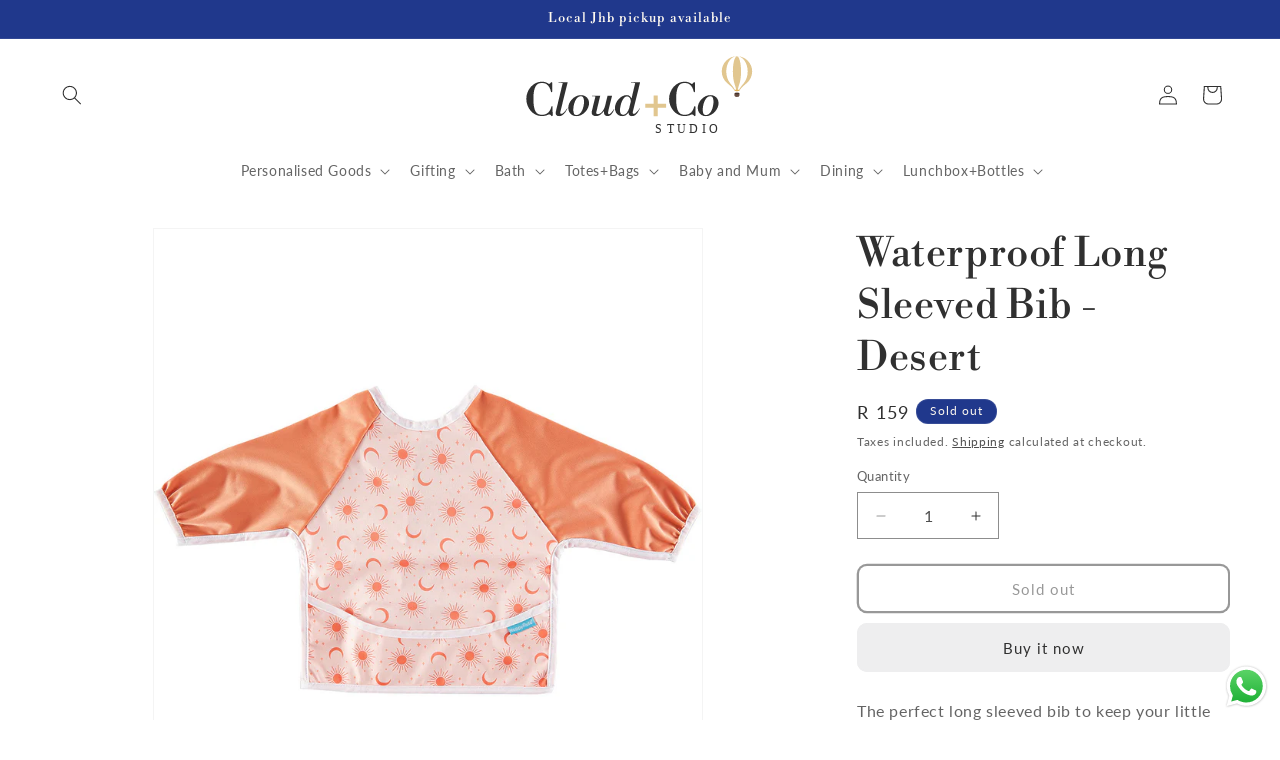

--- FILE ---
content_type: text/html; charset=utf-8
request_url: https://www.cloudandco.co.za/products/waterproof-long-sleeved-bib-desert-moon-and-sun
body_size: 47823
content:
<!doctype html>
<html class="js" lang="en">
  <head>
    <meta charset="utf-8">
    <meta http-equiv="X-UA-Compatible" content="IE=edge">
    <meta name="viewport" content="width=device-width,initial-scale=1">
    <meta name="theme-color" content="">
    <link rel="canonical" href="https://www.cloudandco.co.za/products/waterproof-long-sleeved-bib-desert-moon-and-sun"><link rel="icon" type="image/png" href="//www.cloudandco.co.za/cdn/shop/files/Cloud_Co_Favicon_Beige_and_White.svg?crop=center&height=32&v=1765111336&width=32"><link rel="preconnect" href="https://fonts.shopifycdn.com" crossorigin><title>
      Waterproof Long Sleeved Bib - Desert
 &ndash; Cloud+Co</title>

    
      <meta name="description" content="The perfect long sleeved bib to keep your little one mess free! Perfect for your weaning journey.   Made of waterproof, easy wipe and lightweight fabric in a special three-layer design and structure with stain and odour resistant TPU fabric on the outside   Features catch-all pocket   Machine washable on cool wash, han">
    

    

<meta property="og:site_name" content="Cloud+Co">
<meta property="og:url" content="https://www.cloudandco.co.za/products/waterproof-long-sleeved-bib-desert-moon-and-sun">
<meta property="og:title" content="Waterproof Long Sleeved Bib - Desert">
<meta property="og:type" content="product">
<meta property="og:description" content="The perfect long sleeved bib to keep your little one mess free! Perfect for your weaning journey.   Made of waterproof, easy wipe and lightweight fabric in a special three-layer design and structure with stain and odour resistant TPU fabric on the outside   Features catch-all pocket   Machine washable on cool wash, han"><meta property="og:image" content="http://www.cloudandco.co.za/cdn/shop/products/DesertMoonandSun.jpg?v=1642082079">
  <meta property="og:image:secure_url" content="https://www.cloudandco.co.za/cdn/shop/products/DesertMoonandSun.jpg?v=1642082079">
  <meta property="og:image:width" content="1000">
  <meta property="og:image:height" content="1000"><meta property="og:price:amount" content="159">
  <meta property="og:price:currency" content="ZAR"><meta name="twitter:card" content="summary_large_image">
<meta name="twitter:title" content="Waterproof Long Sleeved Bib - Desert">
<meta name="twitter:description" content="The perfect long sleeved bib to keep your little one mess free! Perfect for your weaning journey.   Made of waterproof, easy wipe and lightweight fabric in a special three-layer design and structure with stain and odour resistant TPU fabric on the outside   Features catch-all pocket   Machine washable on cool wash, han">


    <script src="//www.cloudandco.co.za/cdn/shop/t/13/assets/constants.js?v=132983761750457495441765030908" defer="defer"></script>
    <script src="//www.cloudandco.co.za/cdn/shop/t/13/assets/pubsub.js?v=25310214064522200911765030910" defer="defer"></script>
    <script src="//www.cloudandco.co.za/cdn/shop/t/13/assets/global.js?v=7301445359237545521765030909" defer="defer"></script>
    <script src="//www.cloudandco.co.za/cdn/shop/t/13/assets/details-disclosure.js?v=13653116266235556501765030909" defer="defer"></script>
    <script src="//www.cloudandco.co.za/cdn/shop/t/13/assets/details-modal.js?v=25581673532751508451765030909" defer="defer"></script>
    <script src="//www.cloudandco.co.za/cdn/shop/t/13/assets/search-form.js?v=133129549252120666541765030910" defer="defer"></script><script>window.performance && window.performance.mark && window.performance.mark('shopify.content_for_header.start');</script><meta name="facebook-domain-verification" content="pqvsbeqn7pmdpg4ke04uqzbjplevcr">
<meta name="facebook-domain-verification" content="wic91g5q1h9t3cnm3mo4k607bzy6tm">
<meta name="google-site-verification" content="afyjHoCXKZMLWVmQMe0Wbtp3ZfcUkYhudNtlenBaMxk">
<meta name="google-site-verification" content="bNECVrG7wL6sSIRZLHMDHZXvIiNXrsHjq_qdM7tavcs">
<meta name="google-site-verification" content="4PfjfxIFHYpmCzC5HcM-Bq8DRAJC2WrIK-HtIHWJrmA">
<meta id="shopify-digital-wallet" name="shopify-digital-wallet" content="/60252127457/digital_wallets/dialog">
<link rel="alternate" type="application/json+oembed" href="https://www.cloudandco.co.za/products/waterproof-long-sleeved-bib-desert-moon-and-sun.oembed">
<script async="async" src="/checkouts/internal/preloads.js?locale=en-ZA"></script>
<script id="shopify-features" type="application/json">{"accessToken":"2c751c5b3b2f8f21a4c11de82e317a8a","betas":["rich-media-storefront-analytics"],"domain":"www.cloudandco.co.za","predictiveSearch":true,"shopId":60252127457,"locale":"en"}</script>
<script>var Shopify = Shopify || {};
Shopify.shop = "cloud-and-company.myshopify.com";
Shopify.locale = "en";
Shopify.currency = {"active":"ZAR","rate":"1.0"};
Shopify.country = "ZA";
Shopify.theme = {"name":"Cloud+Co Studio Dec 2025","id":157102112993,"schema_name":"Dawn","schema_version":"15.4.1","theme_store_id":887,"role":"main"};
Shopify.theme.handle = "null";
Shopify.theme.style = {"id":null,"handle":null};
Shopify.cdnHost = "www.cloudandco.co.za/cdn";
Shopify.routes = Shopify.routes || {};
Shopify.routes.root = "/";</script>
<script type="module">!function(o){(o.Shopify=o.Shopify||{}).modules=!0}(window);</script>
<script>!function(o){function n(){var o=[];function n(){o.push(Array.prototype.slice.apply(arguments))}return n.q=o,n}var t=o.Shopify=o.Shopify||{};t.loadFeatures=n(),t.autoloadFeatures=n()}(window);</script>
<script id="shop-js-analytics" type="application/json">{"pageType":"product"}</script>
<script defer="defer" async type="module" src="//www.cloudandco.co.za/cdn/shopifycloud/shop-js/modules/v2/client.init-shop-cart-sync_BT-GjEfc.en.esm.js"></script>
<script defer="defer" async type="module" src="//www.cloudandco.co.za/cdn/shopifycloud/shop-js/modules/v2/chunk.common_D58fp_Oc.esm.js"></script>
<script defer="defer" async type="module" src="//www.cloudandco.co.za/cdn/shopifycloud/shop-js/modules/v2/chunk.modal_xMitdFEc.esm.js"></script>
<script type="module">
  await import("//www.cloudandco.co.za/cdn/shopifycloud/shop-js/modules/v2/client.init-shop-cart-sync_BT-GjEfc.en.esm.js");
await import("//www.cloudandco.co.za/cdn/shopifycloud/shop-js/modules/v2/chunk.common_D58fp_Oc.esm.js");
await import("//www.cloudandco.co.za/cdn/shopifycloud/shop-js/modules/v2/chunk.modal_xMitdFEc.esm.js");

  window.Shopify.SignInWithShop?.initShopCartSync?.({"fedCMEnabled":true,"windoidEnabled":true});

</script>
<script>(function() {
  var isLoaded = false;
  function asyncLoad() {
    if (isLoaded) return;
    isLoaded = true;
    var urls = ["https:\/\/static.klaviyo.com\/onsite\/js\/klaviyo.js?company_id=VPxFNA\u0026shop=cloud-and-company.myshopify.com","https:\/\/static.klaviyo.com\/onsite\/js\/klaviyo.js?company_id=VPxFNA\u0026shop=cloud-and-company.myshopify.com","https:\/\/chimpstatic.com\/mcjs-connected\/js\/users\/086ebcc65c3069382989d1e61\/4c3fcf2c51e3f7b191da906e2.js?shop=cloud-and-company.myshopify.com","https:\/\/plugin.brevo.com\/integrations\/api\/automation\/script?user_connection_id=65bcf0c5ca5a1a01c908c0b6\u0026ma-key=97v12qpm6yk1c1a7sj9ziee7\u0026shop=cloud-and-company.myshopify.com","https:\/\/plugin.brevo.com\/integrations\/api\/sy\/cart_tracking\/script?ma-key=97v12qpm6yk1c1a7sj9ziee7\u0026user_connection_id=65bcf0c5ca5a1a01c908c0b6\u0026shop=cloud-and-company.myshopify.com"];
    for (var i = 0; i < urls.length; i++) {
      var s = document.createElement('script');
      s.type = 'text/javascript';
      s.async = true;
      s.src = urls[i];
      var x = document.getElementsByTagName('script')[0];
      x.parentNode.insertBefore(s, x);
    }
  };
  if(window.attachEvent) {
    window.attachEvent('onload', asyncLoad);
  } else {
    window.addEventListener('load', asyncLoad, false);
  }
})();</script>
<script id="__st">var __st={"a":60252127457,"offset":7200,"reqid":"e9de8f85-d039-442e-aa64-86a4633ae735-1769146302","pageurl":"www.cloudandco.co.za\/products\/waterproof-long-sleeved-bib-desert-moon-and-sun","u":"cbd6fa849fe8","p":"product","rtyp":"product","rid":7527848509665};</script>
<script>window.ShopifyPaypalV4VisibilityTracking = true;</script>
<script id="captcha-bootstrap">!function(){'use strict';const t='contact',e='account',n='new_comment',o=[[t,t],['blogs',n],['comments',n],[t,'customer']],c=[[e,'customer_login'],[e,'guest_login'],[e,'recover_customer_password'],[e,'create_customer']],r=t=>t.map((([t,e])=>`form[action*='/${t}']:not([data-nocaptcha='true']) input[name='form_type'][value='${e}']`)).join(','),a=t=>()=>t?[...document.querySelectorAll(t)].map((t=>t.form)):[];function s(){const t=[...o],e=r(t);return a(e)}const i='password',u='form_key',d=['recaptcha-v3-token','g-recaptcha-response','h-captcha-response',i],f=()=>{try{return window.sessionStorage}catch{return}},m='__shopify_v',_=t=>t.elements[u];function p(t,e,n=!1){try{const o=window.sessionStorage,c=JSON.parse(o.getItem(e)),{data:r}=function(t){const{data:e,action:n}=t;return t[m]||n?{data:e,action:n}:{data:t,action:n}}(c);for(const[e,n]of Object.entries(r))t.elements[e]&&(t.elements[e].value=n);n&&o.removeItem(e)}catch(o){console.error('form repopulation failed',{error:o})}}const l='form_type',E='cptcha';function T(t){t.dataset[E]=!0}const w=window,h=w.document,L='Shopify',v='ce_forms',y='captcha';let A=!1;((t,e)=>{const n=(g='f06e6c50-85a8-45c8-87d0-21a2b65856fe',I='https://cdn.shopify.com/shopifycloud/storefront-forms-hcaptcha/ce_storefront_forms_captcha_hcaptcha.v1.5.2.iife.js',D={infoText:'Protected by hCaptcha',privacyText:'Privacy',termsText:'Terms'},(t,e,n)=>{const o=w[L][v],c=o.bindForm;if(c)return c(t,g,e,D).then(n);var r;o.q.push([[t,g,e,D],n]),r=I,A||(h.body.append(Object.assign(h.createElement('script'),{id:'captcha-provider',async:!0,src:r})),A=!0)});var g,I,D;w[L]=w[L]||{},w[L][v]=w[L][v]||{},w[L][v].q=[],w[L][y]=w[L][y]||{},w[L][y].protect=function(t,e){n(t,void 0,e),T(t)},Object.freeze(w[L][y]),function(t,e,n,w,h,L){const[v,y,A,g]=function(t,e,n){const i=e?o:[],u=t?c:[],d=[...i,...u],f=r(d),m=r(i),_=r(d.filter((([t,e])=>n.includes(e))));return[a(f),a(m),a(_),s()]}(w,h,L),I=t=>{const e=t.target;return e instanceof HTMLFormElement?e:e&&e.form},D=t=>v().includes(t);t.addEventListener('submit',(t=>{const e=I(t);if(!e)return;const n=D(e)&&!e.dataset.hcaptchaBound&&!e.dataset.recaptchaBound,o=_(e),c=g().includes(e)&&(!o||!o.value);(n||c)&&t.preventDefault(),c&&!n&&(function(t){try{if(!f())return;!function(t){const e=f();if(!e)return;const n=_(t);if(!n)return;const o=n.value;o&&e.removeItem(o)}(t);const e=Array.from(Array(32),(()=>Math.random().toString(36)[2])).join('');!function(t,e){_(t)||t.append(Object.assign(document.createElement('input'),{type:'hidden',name:u})),t.elements[u].value=e}(t,e),function(t,e){const n=f();if(!n)return;const o=[...t.querySelectorAll(`input[type='${i}']`)].map((({name:t})=>t)),c=[...d,...o],r={};for(const[a,s]of new FormData(t).entries())c.includes(a)||(r[a]=s);n.setItem(e,JSON.stringify({[m]:1,action:t.action,data:r}))}(t,e)}catch(e){console.error('failed to persist form',e)}}(e),e.submit())}));const S=(t,e)=>{t&&!t.dataset[E]&&(n(t,e.some((e=>e===t))),T(t))};for(const o of['focusin','change'])t.addEventListener(o,(t=>{const e=I(t);D(e)&&S(e,y())}));const B=e.get('form_key'),M=e.get(l),P=B&&M;t.addEventListener('DOMContentLoaded',(()=>{const t=y();if(P)for(const e of t)e.elements[l].value===M&&p(e,B);[...new Set([...A(),...v().filter((t=>'true'===t.dataset.shopifyCaptcha))])].forEach((e=>S(e,t)))}))}(h,new URLSearchParams(w.location.search),n,t,e,['guest_login'])})(!0,!0)}();</script>
<script integrity="sha256-4kQ18oKyAcykRKYeNunJcIwy7WH5gtpwJnB7kiuLZ1E=" data-source-attribution="shopify.loadfeatures" defer="defer" src="//www.cloudandco.co.za/cdn/shopifycloud/storefront/assets/storefront/load_feature-a0a9edcb.js" crossorigin="anonymous"></script>
<script data-source-attribution="shopify.dynamic_checkout.dynamic.init">var Shopify=Shopify||{};Shopify.PaymentButton=Shopify.PaymentButton||{isStorefrontPortableWallets:!0,init:function(){window.Shopify.PaymentButton.init=function(){};var t=document.createElement("script");t.src="https://www.cloudandco.co.za/cdn/shopifycloud/portable-wallets/latest/portable-wallets.en.js",t.type="module",document.head.appendChild(t)}};
</script>
<script data-source-attribution="shopify.dynamic_checkout.buyer_consent">
  function portableWalletsHideBuyerConsent(e){var t=document.getElementById("shopify-buyer-consent"),n=document.getElementById("shopify-subscription-policy-button");t&&n&&(t.classList.add("hidden"),t.setAttribute("aria-hidden","true"),n.removeEventListener("click",e))}function portableWalletsShowBuyerConsent(e){var t=document.getElementById("shopify-buyer-consent"),n=document.getElementById("shopify-subscription-policy-button");t&&n&&(t.classList.remove("hidden"),t.removeAttribute("aria-hidden"),n.addEventListener("click",e))}window.Shopify?.PaymentButton&&(window.Shopify.PaymentButton.hideBuyerConsent=portableWalletsHideBuyerConsent,window.Shopify.PaymentButton.showBuyerConsent=portableWalletsShowBuyerConsent);
</script>
<script>
  function portableWalletsCleanup(e){e&&e.src&&console.error("Failed to load portable wallets script "+e.src);var t=document.querySelectorAll("shopify-accelerated-checkout .shopify-payment-button__skeleton, shopify-accelerated-checkout-cart .wallet-cart-button__skeleton"),e=document.getElementById("shopify-buyer-consent");for(let e=0;e<t.length;e++)t[e].remove();e&&e.remove()}function portableWalletsNotLoadedAsModule(e){e instanceof ErrorEvent&&"string"==typeof e.message&&e.message.includes("import.meta")&&"string"==typeof e.filename&&e.filename.includes("portable-wallets")&&(window.removeEventListener("error",portableWalletsNotLoadedAsModule),window.Shopify.PaymentButton.failedToLoad=e,"loading"===document.readyState?document.addEventListener("DOMContentLoaded",window.Shopify.PaymentButton.init):window.Shopify.PaymentButton.init())}window.addEventListener("error",portableWalletsNotLoadedAsModule);
</script>

<script type="module" src="https://www.cloudandco.co.za/cdn/shopifycloud/portable-wallets/latest/portable-wallets.en.js" onError="portableWalletsCleanup(this)" crossorigin="anonymous"></script>
<script nomodule>
  document.addEventListener("DOMContentLoaded", portableWalletsCleanup);
</script>

<link id="shopify-accelerated-checkout-styles" rel="stylesheet" media="screen" href="https://www.cloudandco.co.za/cdn/shopifycloud/portable-wallets/latest/accelerated-checkout-backwards-compat.css" crossorigin="anonymous">
<style id="shopify-accelerated-checkout-cart">
        #shopify-buyer-consent {
  margin-top: 1em;
  display: inline-block;
  width: 100%;
}

#shopify-buyer-consent.hidden {
  display: none;
}

#shopify-subscription-policy-button {
  background: none;
  border: none;
  padding: 0;
  text-decoration: underline;
  font-size: inherit;
  cursor: pointer;
}

#shopify-subscription-policy-button::before {
  box-shadow: none;
}

      </style>
<script id="sections-script" data-sections="header" defer="defer" src="//www.cloudandco.co.za/cdn/shop/t/13/compiled_assets/scripts.js?v=1574"></script>
<script>window.performance && window.performance.mark && window.performance.mark('shopify.content_for_header.end');</script>


    <style data-shopify>
      @font-face {
  font-family: Lato;
  font-weight: 400;
  font-style: normal;
  font-display: swap;
  src: url("//www.cloudandco.co.za/cdn/fonts/lato/lato_n4.c3b93d431f0091c8be23185e15c9d1fee1e971c5.woff2") format("woff2"),
       url("//www.cloudandco.co.za/cdn/fonts/lato/lato_n4.d5c00c781efb195594fd2fd4ad04f7882949e327.woff") format("woff");
}

      @font-face {
  font-family: Lato;
  font-weight: 700;
  font-style: normal;
  font-display: swap;
  src: url("//www.cloudandco.co.za/cdn/fonts/lato/lato_n7.900f219bc7337bc57a7a2151983f0a4a4d9d5dcf.woff2") format("woff2"),
       url("//www.cloudandco.co.za/cdn/fonts/lato/lato_n7.a55c60751adcc35be7c4f8a0313f9698598612ee.woff") format("woff");
}

      @font-face {
  font-family: Lato;
  font-weight: 400;
  font-style: italic;
  font-display: swap;
  src: url("//www.cloudandco.co.za/cdn/fonts/lato/lato_i4.09c847adc47c2fefc3368f2e241a3712168bc4b6.woff2") format("woff2"),
       url("//www.cloudandco.co.za/cdn/fonts/lato/lato_i4.3c7d9eb6c1b0a2bf62d892c3ee4582b016d0f30c.woff") format("woff");
}

      @font-face {
  font-family: Lato;
  font-weight: 700;
  font-style: italic;
  font-display: swap;
  src: url("//www.cloudandco.co.za/cdn/fonts/lato/lato_i7.16ba75868b37083a879b8dd9f2be44e067dfbf92.woff2") format("woff2"),
       url("//www.cloudandco.co.za/cdn/fonts/lato/lato_i7.4c07c2b3b7e64ab516aa2f2081d2bb0366b9dce8.woff") format("woff");
}

      @font-face {
  font-family: "Libre Bodoni";
  font-weight: 400;
  font-style: normal;
  font-display: swap;
  src: url("//www.cloudandco.co.za/cdn/fonts/libre_bodoni/librebodoni_n4.8379dd8ba6cc988556afbaa22532fc1c9531ee68.woff2") format("woff2"),
       url("//www.cloudandco.co.za/cdn/fonts/libre_bodoni/librebodoni_n4.687e97f283678b9001c2f4eadce30479204fe79f.woff") format("woff");
}


      
        :root,
        .color-background-1 {
          --color-background: 255,255,255;
        
          --gradient-background: linear-gradient(135deg, rgba(255, 255, 255, 1) 50%, rgba(255, 255, 255, 1) 100%);
        

        

        --color-foreground: 48,48,48;
        --color-background-contrast: 191,191,191;
        --color-shadow: 238,238,239;
        --color-button: 238,238,239;
        --color-button-text: 48,48,48;
        --color-secondary-button: 255,255,255;
        --color-secondary-button-text: 48,48,48;
        --color-link: 48,48,48;
        --color-badge-foreground: 48,48,48;
        --color-badge-background: 255,255,255;
        --color-badge-border: 48,48,48;
        --payment-terms-background-color: rgb(255 255 255);
      }
      
        
        .color-background-2 {
          --color-background: 239,194,211;
        
          --gradient-background: #efc2d3;
        

        

        --color-foreground: 48,48,48;
        --color-background-contrast: 213,93,138;
        --color-shadow: 0,0,0;
        --color-button: 239,194,211;
        --color-button-text: 48,48,48;
        --color-secondary-button: 239,194,211;
        --color-secondary-button-text: 239,194,211;
        --color-link: 239,194,211;
        --color-badge-foreground: 48,48,48;
        --color-badge-background: 239,194,211;
        --color-badge-border: 48,48,48;
        --payment-terms-background-color: rgb(239 194 211);
      }
      
        
        .color-inverse {
          --color-background: 32,56,140;
        
          --gradient-background: #20388c;
        

        

        --color-foreground: 255,250,240;
        --color-background-contrast: 37,64,161;
        --color-shadow: 48,48,48;
        --color-button: 255,250,240;
        --color-button-text: 32,56,140;
        --color-secondary-button: 32,56,140;
        --color-secondary-button-text: 32,56,140;
        --color-link: 32,56,140;
        --color-badge-foreground: 255,250,240;
        --color-badge-background: 32,56,140;
        --color-badge-border: 255,250,240;
        --payment-terms-background-color: rgb(32 56 140);
      }
      
        
        .color-accent-1 {
          --color-background: 212,88,20;
        
          --gradient-background: #d45814;
        

        

        --color-foreground: 255,255,255;
        --color-background-contrast: 95,40,9;
        --color-shadow: 48,48,48;
        --color-button: 48,48,48;
        --color-button-text: 255,255,255;
        --color-secondary-button: 212,88,20;
        --color-secondary-button-text: 48,48,48;
        --color-link: 48,48,48;
        --color-badge-foreground: 255,255,255;
        --color-badge-background: 212,88,20;
        --color-badge-border: 255,255,255;
        --payment-terms-background-color: rgb(212 88 20);
      }
      
        
        .color-accent-2 {
          --color-background: 255,250,240;
        
          --gradient-background: linear-gradient(122deg, rgba(255, 250, 240, 1), rgba(255, 250, 240, 1) 100%);
        

        

        --color-foreground: 0,0,0;
        --color-background-contrast: 255,207,113;
        --color-shadow: 48,48,48;
        --color-button: 212,88,20;
        --color-button-text: 238,238,239;
        --color-secondary-button: 255,250,240;
        --color-secondary-button-text: 48,48,48;
        --color-link: 48,48,48;
        --color-badge-foreground: 0,0,0;
        --color-badge-background: 255,250,240;
        --color-badge-border: 0,0,0;
        --payment-terms-background-color: rgb(255 250 240);
      }
      
        
        .color-scheme-223aed72-3073-4b46-86b4-b5a2f6eeb14c {
          --color-background: 87,98,56;
        
          --gradient-background: linear-gradient(180deg, rgba(87, 98, 56, 1), rgba(87, 98, 56, 1) 97%);
        

        

        --color-foreground: 255,250,240;
        --color-background-contrast: 15,17,10;
        --color-shadow: 238,238,239;
        --color-button: 255,250,240;
        --color-button-text: 87,98,56;
        --color-secondary-button: 87,98,56;
        --color-secondary-button-text: 87,98,56;
        --color-link: 87,98,56;
        --color-badge-foreground: 255,250,240;
        --color-badge-background: 87,98,56;
        --color-badge-border: 255,250,240;
        --payment-terms-background-color: rgb(87 98 56);
      }
      
        
        .color-scheme-91a0143d-a47a-45c0-a296-f635d2687217 {
          --color-background: 250,225,232;
        
          --gradient-background: linear-gradient(135deg, rgba(255, 255, 255, 1) 50%, rgba(255, 255, 255, 1) 100%);
        

        

        --color-foreground: 0,53,102;
        --color-background-contrast: 232,116,148;
        --color-shadow: 238,238,239;
        --color-button: 0,53,102;
        --color-button-text: 250,225,232;
        --color-secondary-button: 250,225,232;
        --color-secondary-button-text: 0,53,102;
        --color-link: 0,53,102;
        --color-badge-foreground: 0,53,102;
        --color-badge-background: 250,225,232;
        --color-badge-border: 0,53,102;
        --payment-terms-background-color: rgb(250 225 232);
      }
      
        
        .color-scheme-5be616cd-26d4-47fa-a1d7-7595bb10f640 {
          --color-background: 255,255,255;
        
          --gradient-background: linear-gradient(135deg, rgba(255, 255, 255, 1) 50%, rgba(255, 255, 255, 1) 100%);
        

        

        --color-foreground: 48,48,48;
        --color-background-contrast: 191,191,191;
        --color-shadow: 238,238,239;
        --color-button: 32,56,140;
        --color-button-text: 255,255,255;
        --color-secondary-button: 255,255,255;
        --color-secondary-button-text: 32,56,140;
        --color-link: 32,56,140;
        --color-badge-foreground: 48,48,48;
        --color-badge-background: 255,255,255;
        --color-badge-border: 48,48,48;
        --payment-terms-background-color: rgb(255 255 255);
      }
      

      body, .color-background-1, .color-background-2, .color-inverse, .color-accent-1, .color-accent-2, .color-scheme-223aed72-3073-4b46-86b4-b5a2f6eeb14c, .color-scheme-91a0143d-a47a-45c0-a296-f635d2687217, .color-scheme-5be616cd-26d4-47fa-a1d7-7595bb10f640 {
        color: rgba(var(--color-foreground), 0.75);
        background-color: rgb(var(--color-background));
      }

      :root {
        --font-body-family: Lato, sans-serif;
        --font-body-style: normal;
        --font-body-weight: 400;
        --font-body-weight-bold: 700;

        --font-heading-family: "Libre Bodoni", serif;
        --font-heading-style: normal;
        --font-heading-weight: 400;

        --font-body-scale: 1.0;
        --font-heading-scale: 1.0;

        --media-padding: px;
        --media-border-opacity: 0.05;
        --media-border-width: 1px;
        --media-radius: 0px;
        --media-shadow-opacity: 0.0;
        --media-shadow-horizontal-offset: 0px;
        --media-shadow-vertical-offset: 0px;
        --media-shadow-blur-radius: 0px;
        --media-shadow-visible: 0;

        --page-width: 140rem;
        --page-width-margin: 0rem;

        --product-card-image-padding: 0.0rem;
        --product-card-corner-radius: 1.0rem;
        --product-card-text-alignment: left;
        --product-card-border-width: 0.0rem;
        --product-card-border-opacity: 0.0;
        --product-card-shadow-opacity: 0.1;
        --product-card-shadow-visible: 1;
        --product-card-shadow-horizontal-offset: 0.0rem;
        --product-card-shadow-vertical-offset: 0.0rem;
        --product-card-shadow-blur-radius: 0.0rem;

        --collection-card-image-padding: 0.2rem;
        --collection-card-corner-radius: 0.0rem;
        --collection-card-text-alignment: center;
        --collection-card-border-width: 0.0rem;
        --collection-card-border-opacity: 0.0;
        --collection-card-shadow-opacity: 0.25;
        --collection-card-shadow-visible: 1;
        --collection-card-shadow-horizontal-offset: 0.0rem;
        --collection-card-shadow-vertical-offset: 0.0rem;
        --collection-card-shadow-blur-radius: 0.0rem;

        --blog-card-image-padding: 0.0rem;
        --blog-card-corner-radius: 0.0rem;
        --blog-card-text-alignment: left;
        --blog-card-border-width: 0.0rem;
        --blog-card-border-opacity: 0.0;
        --blog-card-shadow-opacity: 0.1;
        --blog-card-shadow-visible: 1;
        --blog-card-shadow-horizontal-offset: 0.0rem;
        --blog-card-shadow-vertical-offset: 0.0rem;
        --blog-card-shadow-blur-radius: 0.0rem;

        --badge-corner-radius: 4.0rem;

        --popup-border-width: 1px;
        --popup-border-opacity: 0.1;
        --popup-corner-radius: 0px;
        --popup-shadow-opacity: 0.0;
        --popup-shadow-horizontal-offset: 0px;
        --popup-shadow-vertical-offset: 0px;
        --popup-shadow-blur-radius: 0px;

        --drawer-border-width: 1px;
        --drawer-border-opacity: 0.1;
        --drawer-shadow-opacity: 0.0;
        --drawer-shadow-horizontal-offset: 0px;
        --drawer-shadow-vertical-offset: 0px;
        --drawer-shadow-blur-radius: 0px;

        --spacing-sections-desktop: 0px;
        --spacing-sections-mobile: 0px;

        --grid-desktop-vertical-spacing: 8px;
        --grid-desktop-horizontal-spacing: 24px;
        --grid-mobile-vertical-spacing: 4px;
        --grid-mobile-horizontal-spacing: 12px;

        --text-boxes-border-opacity: 0.0;
        --text-boxes-border-width: 0px;
        --text-boxes-radius: 0px;
        --text-boxes-shadow-opacity: 0.0;
        --text-boxes-shadow-visible: 0;
        --text-boxes-shadow-horizontal-offset: 0px;
        --text-boxes-shadow-vertical-offset: 0px;
        --text-boxes-shadow-blur-radius: 0px;

        --buttons-radius: 8px;
        --buttons-radius-outset: 10px;
        --buttons-border-width: 2px;
        --buttons-border-opacity: 1.0;
        --buttons-shadow-opacity: 0.0;
        --buttons-shadow-visible: 0;
        --buttons-shadow-horizontal-offset: 0px;
        --buttons-shadow-vertical-offset: 0px;
        --buttons-shadow-blur-radius: 0px;
        --buttons-border-offset: 0.3px;

        --inputs-radius: 0px;
        --inputs-border-width: 1px;
        --inputs-border-opacity: 0.55;
        --inputs-shadow-opacity: 0.0;
        --inputs-shadow-horizontal-offset: 0px;
        --inputs-margin-offset: 0px;
        --inputs-shadow-vertical-offset: 4px;
        --inputs-shadow-blur-radius: 0px;
        --inputs-radius-outset: 0px;

        --variant-pills-radius: 6px;
        --variant-pills-border-width: 2px;
        --variant-pills-border-opacity: 1.0;
        --variant-pills-shadow-opacity: 0.0;
        --variant-pills-shadow-horizontal-offset: 0px;
        --variant-pills-shadow-vertical-offset: 8px;
        --variant-pills-shadow-blur-radius: 0px;
      }

      *,
      *::before,
      *::after {
        box-sizing: inherit;
      }

      html {
        box-sizing: border-box;
        font-size: calc(var(--font-body-scale) * 62.5%);
        height: 100%;
      }

      body {
        display: grid;
        grid-template-rows: auto auto 1fr auto;
        grid-template-columns: 100%;
        min-height: 100%;
        margin: 0;
        font-size: 1.5rem;
        letter-spacing: 0.06rem;
        line-height: calc(1 + 0.8 / var(--font-body-scale));
        font-family: var(--font-body-family);
        font-style: var(--font-body-style);
        font-weight: var(--font-body-weight);
      }

      @media screen and (min-width: 750px) {
        body {
          font-size: 1.6rem;
        }
      }
    </style>

    <link href="//www.cloudandco.co.za/cdn/shop/t/13/assets/base.css?v=159841507637079171801765030908" rel="stylesheet" type="text/css" media="all" />
    <link rel="stylesheet" href="//www.cloudandco.co.za/cdn/shop/t/13/assets/component-cart-items.css?v=13033300910818915211765030908" media="print" onload="this.media='all'"><link href="//www.cloudandco.co.za/cdn/shop/t/13/assets/component-cart-drawer.css?v=39223250576183958541765030908" rel="stylesheet" type="text/css" media="all" />
      <link href="//www.cloudandco.co.za/cdn/shop/t/13/assets/component-cart.css?v=164708765130180853531765030908" rel="stylesheet" type="text/css" media="all" />
      <link href="//www.cloudandco.co.za/cdn/shop/t/13/assets/component-totals.css?v=15906652033866631521765030908" rel="stylesheet" type="text/css" media="all" />
      <link href="//www.cloudandco.co.za/cdn/shop/t/13/assets/component-price.css?v=47596247576480123001765030908" rel="stylesheet" type="text/css" media="all" />
      <link href="//www.cloudandco.co.za/cdn/shop/t/13/assets/component-discounts.css?v=152760482443307489271765030908" rel="stylesheet" type="text/css" media="all" />

      <link rel="preload" as="font" href="//www.cloudandco.co.za/cdn/fonts/lato/lato_n4.c3b93d431f0091c8be23185e15c9d1fee1e971c5.woff2" type="font/woff2" crossorigin>
      

      <link rel="preload" as="font" href="//www.cloudandco.co.za/cdn/fonts/libre_bodoni/librebodoni_n4.8379dd8ba6cc988556afbaa22532fc1c9531ee68.woff2" type="font/woff2" crossorigin>
      
<link
        rel="stylesheet"
        href="//www.cloudandco.co.za/cdn/shop/t/13/assets/component-predictive-search.css?v=118923337488134913561765030908"
        media="print"
        onload="this.media='all'"
      ><script>
      if (Shopify.designMode) {
        document.documentElement.classList.add('shopify-design-mode');
      }
    </script>
  <!-- BEGIN app block: shopify://apps/fontify/blocks/app-embed/334490e2-2153-4a2e-a452-e90bdeffa3cc --><link rel="preconnect" href="https://cdn.nitroapps.co" crossorigin=""><!-- shop nitro_fontify metafields --><link rel="stylesheet" href="https://fonts.googleapis.com/css2?family=Outfit:wght@100;200;300;400;500;600;700;800;900&display=swap" />
                     
<style type="text/css" id="nitro-fontify" >
				 
		 
					body,h1,h2,h3,h4,h5,h6,p,a,li,*:not(.fa):not([class*="pe-"]):not(.lni):not(i[class*="iccl-"]):not(i[class*="la"]):not(i[class*="fa"]):not(.jdgm-star){
				font-family: 'Outfit' ;
				
			}
		 
	</style>
<script>
    console.log(null);
    console.log(null);
  </script><script
  type="text/javascript"
  id="fontify-scripts"
>
  
  (function () {
    // Prevent duplicate execution
    if (window.fontifyScriptInitialized) {
      return;
    }
    window.fontifyScriptInitialized = true;

    if (window.opener) {
      // Remove existing listener if any before adding new one
      if (window.fontifyMessageListener) {
        window.removeEventListener('message', window.fontifyMessageListener, false);
      }

      function watchClosedWindow() {
        let itv = setInterval(function () {
          if (!window.opener || window.opener.closed) {
            clearInterval(itv);
            window.close();
          }
        }, 1000);
      }

      // Helper function to inject scripts and links from vite-tag content
      function injectScript(encodedContent) {
        

        // Decode HTML entities
        const tempTextarea = document.createElement('textarea');
        tempTextarea.innerHTML = encodedContent;
        const viteContent = tempTextarea.value;

        // Parse HTML content
        const tempDiv = document.createElement('div');
        tempDiv.innerHTML = viteContent;

        // Track duplicates within tempDiv only
        const scriptIds = new Set();
        const scriptSrcs = new Set();
        const linkKeys = new Set();

        // Helper to clone element attributes
        function cloneAttributes(source, target) {
          Array.from(source.attributes).forEach(function(attr) {
            if (attr.name === 'crossorigin') {
              target.crossOrigin = attr.value;
            } else {
              target.setAttribute(attr.name, attr.value);
            }
          });
          if (source.textContent) {
            target.textContent = source.textContent;
          }
        }

        // Inject scripts (filter duplicates within tempDiv)
        tempDiv.querySelectorAll('script').forEach(function(script) {
          const scriptId = script.getAttribute('id');
          const scriptSrc = script.getAttribute('src');

          // Skip if duplicate in tempDiv
          if ((scriptId && scriptIds.has(scriptId)) || (scriptSrc && scriptSrcs.has(scriptSrc))) {
            return;
          }

          // Track script
          if (scriptId) scriptIds.add(scriptId);
          if (scriptSrc) scriptSrcs.add(scriptSrc);

          // Clone and inject
          const newScript = document.createElement('script');
          cloneAttributes(script, newScript);

          document.head.appendChild(newScript);
        });

        // Inject links (filter duplicates within tempDiv)
        tempDiv.querySelectorAll('link').forEach(function(link) {
          const linkHref = link.getAttribute('href');
          const linkRel = link.getAttribute('rel') || '';
          const key = linkHref + '|' + linkRel;

          // Skip if duplicate in tempDiv
          if (linkHref && linkKeys.has(key)) {
            return;
          }

          // Track link
          if (linkHref) linkKeys.add(key);

          // Clone and inject
          const newLink = document.createElement('link');
          cloneAttributes(link, newLink);
          document.head.appendChild(newLink);
        });
      }

      // Function to apply preview font data


      function receiveMessage(event) {
        watchClosedWindow();
        if (event.data.action == 'fontify_ready') {
          console.log('fontify_ready');
          injectScript(`&lt;!-- BEGIN app snippet: vite-tag --&gt;


  &lt;script src=&quot;https://cdn.shopify.com/extensions/019bafe3-77e1-7e6a-87b2-cbeff3e5cd6f/fontify-polaris-11/assets/main-B3V8Mu2P.js&quot; type=&quot;module&quot; crossorigin=&quot;anonymous&quot;&gt;&lt;/script&gt;

&lt;!-- END app snippet --&gt;
  &lt;!-- BEGIN app snippet: vite-tag --&gt;


  &lt;link href=&quot;//cdn.shopify.com/extensions/019bafe3-77e1-7e6a-87b2-cbeff3e5cd6f/fontify-polaris-11/assets/main-GVRB1u2d.css&quot; rel=&quot;stylesheet&quot; type=&quot;text/css&quot; media=&quot;all&quot; /&gt;

&lt;!-- END app snippet --&gt;
`);

        } else if (event.data.action == 'font_audit_ready') {
          injectScript(`&lt;!-- BEGIN app snippet: vite-tag --&gt;


  &lt;script src=&quot;https://cdn.shopify.com/extensions/019bafe3-77e1-7e6a-87b2-cbeff3e5cd6f/fontify-polaris-11/assets/audit-DDeWPAiq.js&quot; type=&quot;module&quot; crossorigin=&quot;anonymous&quot;&gt;&lt;/script&gt;

&lt;!-- END app snippet --&gt;
  &lt;!-- BEGIN app snippet: vite-tag --&gt;


  &lt;link href=&quot;//cdn.shopify.com/extensions/019bafe3-77e1-7e6a-87b2-cbeff3e5cd6f/fontify-polaris-11/assets/audit-CNr6hPle.css&quot; rel=&quot;stylesheet&quot; type=&quot;text/css&quot; media=&quot;all&quot; /&gt;

&lt;!-- END app snippet --&gt;
`);

        } else if (event.data.action == 'preview_font_data') {
          const fontData = event?.data || null;
          window.fontifyPreviewData = fontData;
          injectScript(`&lt;!-- BEGIN app snippet: vite-tag --&gt;


  &lt;script src=&quot;https://cdn.shopify.com/extensions/019bafe3-77e1-7e6a-87b2-cbeff3e5cd6f/fontify-polaris-11/assets/preview-CH6oXAfY.js&quot; type=&quot;module&quot; crossorigin=&quot;anonymous&quot;&gt;&lt;/script&gt;

&lt;!-- END app snippet --&gt;
`);
        }
      }

      // Store reference to listener for cleanup
      window.fontifyMessageListener = receiveMessage;
      window.addEventListener('message', receiveMessage, false);

      // Send init message when window is opened from opener
      if (window.opener) {
        window.opener.postMessage({ action: `${window.name}_init`, data: JSON.parse(JSON.stringify({})) }, '*');
      }
    }
  })();
</script>


<!-- END app block --><!-- BEGIN app block: shopify://apps/textbox-by-textify/blocks/app-embed/b5626f69-87af-4a23-ada4-1674452f85d0 --><script>console.log("Textify v1.06")</script>


<script>
  const primaryScript = document.createElement('script');
  primaryScript.src = "https://textify-cdn.com/textbox.js";
  primaryScript.defer = true;

  primaryScript.onerror = function () {
    const fallbackScript = document.createElement('script');
    fallbackScript.src = "https://cdn.shopify.com/s/files/1/0817/9846/3789/files/textbox.js";
    fallbackScript.defer = true;
    document.head.appendChild(fallbackScript);
  };
  document.head.appendChild(primaryScript);
</script>

<!-- END app block --><script src="https://cdn.shopify.com/extensions/60de0b98-b80e-45e9-8a6a-3109ed7982d8/forms-2296/assets/shopify-forms-loader.js" type="text/javascript" defer="defer"></script>
<script src="https://cdn.shopify.com/extensions/019b92df-1966-750c-943d-a8ced4b05ac2/option-cli3-369/assets/gpomain.js" type="text/javascript" defer="defer"></script>
<script src="https://cdn.shopify.com/extensions/019b6dda-9f81-7c8b-b5f5-7756ae4a26fb/dondy-whatsapp-chat-widget-85/assets/ChatBubble.js" type="text/javascript" defer="defer"></script>
<link href="https://cdn.shopify.com/extensions/019b6dda-9f81-7c8b-b5f5-7756ae4a26fb/dondy-whatsapp-chat-widget-85/assets/ChatBubble.css" rel="stylesheet" type="text/css" media="all">
<link href="https://monorail-edge.shopifysvc.com" rel="dns-prefetch">
<script>(function(){if ("sendBeacon" in navigator && "performance" in window) {try {var session_token_from_headers = performance.getEntriesByType('navigation')[0].serverTiming.find(x => x.name == '_s').description;} catch {var session_token_from_headers = undefined;}var session_cookie_matches = document.cookie.match(/_shopify_s=([^;]*)/);var session_token_from_cookie = session_cookie_matches && session_cookie_matches.length === 2 ? session_cookie_matches[1] : "";var session_token = session_token_from_headers || session_token_from_cookie || "";function handle_abandonment_event(e) {var entries = performance.getEntries().filter(function(entry) {return /monorail-edge.shopifysvc.com/.test(entry.name);});if (!window.abandonment_tracked && entries.length === 0) {window.abandonment_tracked = true;var currentMs = Date.now();var navigation_start = performance.timing.navigationStart;var payload = {shop_id: 60252127457,url: window.location.href,navigation_start,duration: currentMs - navigation_start,session_token,page_type: "product"};window.navigator.sendBeacon("https://monorail-edge.shopifysvc.com/v1/produce", JSON.stringify({schema_id: "online_store_buyer_site_abandonment/1.1",payload: payload,metadata: {event_created_at_ms: currentMs,event_sent_at_ms: currentMs}}));}}window.addEventListener('pagehide', handle_abandonment_event);}}());</script>
<script id="web-pixels-manager-setup">(function e(e,d,r,n,o){if(void 0===o&&(o={}),!Boolean(null===(a=null===(i=window.Shopify)||void 0===i?void 0:i.analytics)||void 0===a?void 0:a.replayQueue)){var i,a;window.Shopify=window.Shopify||{};var t=window.Shopify;t.analytics=t.analytics||{};var s=t.analytics;s.replayQueue=[],s.publish=function(e,d,r){return s.replayQueue.push([e,d,r]),!0};try{self.performance.mark("wpm:start")}catch(e){}var l=function(){var e={modern:/Edge?\/(1{2}[4-9]|1[2-9]\d|[2-9]\d{2}|\d{4,})\.\d+(\.\d+|)|Firefox\/(1{2}[4-9]|1[2-9]\d|[2-9]\d{2}|\d{4,})\.\d+(\.\d+|)|Chrom(ium|e)\/(9{2}|\d{3,})\.\d+(\.\d+|)|(Maci|X1{2}).+ Version\/(15\.\d+|(1[6-9]|[2-9]\d|\d{3,})\.\d+)([,.]\d+|)( \(\w+\)|)( Mobile\/\w+|) Safari\/|Chrome.+OPR\/(9{2}|\d{3,})\.\d+\.\d+|(CPU[ +]OS|iPhone[ +]OS|CPU[ +]iPhone|CPU IPhone OS|CPU iPad OS)[ +]+(15[._]\d+|(1[6-9]|[2-9]\d|\d{3,})[._]\d+)([._]\d+|)|Android:?[ /-](13[3-9]|1[4-9]\d|[2-9]\d{2}|\d{4,})(\.\d+|)(\.\d+|)|Android.+Firefox\/(13[5-9]|1[4-9]\d|[2-9]\d{2}|\d{4,})\.\d+(\.\d+|)|Android.+Chrom(ium|e)\/(13[3-9]|1[4-9]\d|[2-9]\d{2}|\d{4,})\.\d+(\.\d+|)|SamsungBrowser\/([2-9]\d|\d{3,})\.\d+/,legacy:/Edge?\/(1[6-9]|[2-9]\d|\d{3,})\.\d+(\.\d+|)|Firefox\/(5[4-9]|[6-9]\d|\d{3,})\.\d+(\.\d+|)|Chrom(ium|e)\/(5[1-9]|[6-9]\d|\d{3,})\.\d+(\.\d+|)([\d.]+$|.*Safari\/(?![\d.]+ Edge\/[\d.]+$))|(Maci|X1{2}).+ Version\/(10\.\d+|(1[1-9]|[2-9]\d|\d{3,})\.\d+)([,.]\d+|)( \(\w+\)|)( Mobile\/\w+|) Safari\/|Chrome.+OPR\/(3[89]|[4-9]\d|\d{3,})\.\d+\.\d+|(CPU[ +]OS|iPhone[ +]OS|CPU[ +]iPhone|CPU IPhone OS|CPU iPad OS)[ +]+(10[._]\d+|(1[1-9]|[2-9]\d|\d{3,})[._]\d+)([._]\d+|)|Android:?[ /-](13[3-9]|1[4-9]\d|[2-9]\d{2}|\d{4,})(\.\d+|)(\.\d+|)|Mobile Safari.+OPR\/([89]\d|\d{3,})\.\d+\.\d+|Android.+Firefox\/(13[5-9]|1[4-9]\d|[2-9]\d{2}|\d{4,})\.\d+(\.\d+|)|Android.+Chrom(ium|e)\/(13[3-9]|1[4-9]\d|[2-9]\d{2}|\d{4,})\.\d+(\.\d+|)|Android.+(UC? ?Browser|UCWEB|U3)[ /]?(15\.([5-9]|\d{2,})|(1[6-9]|[2-9]\d|\d{3,})\.\d+)\.\d+|SamsungBrowser\/(5\.\d+|([6-9]|\d{2,})\.\d+)|Android.+MQ{2}Browser\/(14(\.(9|\d{2,})|)|(1[5-9]|[2-9]\d|\d{3,})(\.\d+|))(\.\d+|)|K[Aa][Ii]OS\/(3\.\d+|([4-9]|\d{2,})\.\d+)(\.\d+|)/},d=e.modern,r=e.legacy,n=navigator.userAgent;return n.match(d)?"modern":n.match(r)?"legacy":"unknown"}(),u="modern"===l?"modern":"legacy",c=(null!=n?n:{modern:"",legacy:""})[u],f=function(e){return[e.baseUrl,"/wpm","/b",e.hashVersion,"modern"===e.buildTarget?"m":"l",".js"].join("")}({baseUrl:d,hashVersion:r,buildTarget:u}),m=function(e){var d=e.version,r=e.bundleTarget,n=e.surface,o=e.pageUrl,i=e.monorailEndpoint;return{emit:function(e){var a=e.status,t=e.errorMsg,s=(new Date).getTime(),l=JSON.stringify({metadata:{event_sent_at_ms:s},events:[{schema_id:"web_pixels_manager_load/3.1",payload:{version:d,bundle_target:r,page_url:o,status:a,surface:n,error_msg:t},metadata:{event_created_at_ms:s}}]});if(!i)return console&&console.warn&&console.warn("[Web Pixels Manager] No Monorail endpoint provided, skipping logging."),!1;try{return self.navigator.sendBeacon.bind(self.navigator)(i,l)}catch(e){}var u=new XMLHttpRequest;try{return u.open("POST",i,!0),u.setRequestHeader("Content-Type","text/plain"),u.send(l),!0}catch(e){return console&&console.warn&&console.warn("[Web Pixels Manager] Got an unhandled error while logging to Monorail."),!1}}}}({version:r,bundleTarget:l,surface:e.surface,pageUrl:self.location.href,monorailEndpoint:e.monorailEndpoint});try{o.browserTarget=l,function(e){var d=e.src,r=e.async,n=void 0===r||r,o=e.onload,i=e.onerror,a=e.sri,t=e.scriptDataAttributes,s=void 0===t?{}:t,l=document.createElement("script"),u=document.querySelector("head"),c=document.querySelector("body");if(l.async=n,l.src=d,a&&(l.integrity=a,l.crossOrigin="anonymous"),s)for(var f in s)if(Object.prototype.hasOwnProperty.call(s,f))try{l.dataset[f]=s[f]}catch(e){}if(o&&l.addEventListener("load",o),i&&l.addEventListener("error",i),u)u.appendChild(l);else{if(!c)throw new Error("Did not find a head or body element to append the script");c.appendChild(l)}}({src:f,async:!0,onload:function(){if(!function(){var e,d;return Boolean(null===(d=null===(e=window.Shopify)||void 0===e?void 0:e.analytics)||void 0===d?void 0:d.initialized)}()){var d=window.webPixelsManager.init(e)||void 0;if(d){var r=window.Shopify.analytics;r.replayQueue.forEach((function(e){var r=e[0],n=e[1],o=e[2];d.publishCustomEvent(r,n,o)})),r.replayQueue=[],r.publish=d.publishCustomEvent,r.visitor=d.visitor,r.initialized=!0}}},onerror:function(){return m.emit({status:"failed",errorMsg:"".concat(f," has failed to load")})},sri:function(e){var d=/^sha384-[A-Za-z0-9+/=]+$/;return"string"==typeof e&&d.test(e)}(c)?c:"",scriptDataAttributes:o}),m.emit({status:"loading"})}catch(e){m.emit({status:"failed",errorMsg:(null==e?void 0:e.message)||"Unknown error"})}}})({shopId: 60252127457,storefrontBaseUrl: "https://www.cloudandco.co.za",extensionsBaseUrl: "https://extensions.shopifycdn.com/cdn/shopifycloud/web-pixels-manager",monorailEndpoint: "https://monorail-edge.shopifysvc.com/unstable/produce_batch",surface: "storefront-renderer",enabledBetaFlags: ["2dca8a86"],webPixelsConfigList: [{"id":"502759649","configuration":"{\"config\":\"{\\\"pixel_id\\\":\\\"G-1SKGHZPQFN\\\",\\\"target_country\\\":\\\"ZA\\\",\\\"gtag_events\\\":[{\\\"type\\\":\\\"search\\\",\\\"action_label\\\":[\\\"G-1SKGHZPQFN\\\",\\\"AW-10817933678\\\/R0UBCLuy9IYDEO6isqYo\\\"]},{\\\"type\\\":\\\"begin_checkout\\\",\\\"action_label\\\":[\\\"G-1SKGHZPQFN\\\",\\\"AW-10817933678\\\/BMeZCLiy9IYDEO6isqYo\\\"]},{\\\"type\\\":\\\"view_item\\\",\\\"action_label\\\":[\\\"G-1SKGHZPQFN\\\",\\\"AW-10817933678\\\/BHn4CLKy9IYDEO6isqYo\\\",\\\"MC-1YHHQEZBWT\\\"]},{\\\"type\\\":\\\"purchase\\\",\\\"action_label\\\":[\\\"G-1SKGHZPQFN\\\",\\\"AW-10817933678\\\/k_sHCK-y9IYDEO6isqYo\\\",\\\"MC-1YHHQEZBWT\\\"]},{\\\"type\\\":\\\"page_view\\\",\\\"action_label\\\":[\\\"G-1SKGHZPQFN\\\",\\\"AW-10817933678\\\/fSlNCKyy9IYDEO6isqYo\\\",\\\"MC-1YHHQEZBWT\\\"]},{\\\"type\\\":\\\"add_payment_info\\\",\\\"action_label\\\":[\\\"G-1SKGHZPQFN\\\",\\\"AW-10817933678\\\/YbJTCL6y9IYDEO6isqYo\\\"]},{\\\"type\\\":\\\"add_to_cart\\\",\\\"action_label\\\":[\\\"G-1SKGHZPQFN\\\",\\\"AW-10817933678\\\/OBIzCLWy9IYDEO6isqYo\\\"]}],\\\"enable_monitoring_mode\\\":false}\"}","eventPayloadVersion":"v1","runtimeContext":"OPEN","scriptVersion":"b2a88bafab3e21179ed38636efcd8a93","type":"APP","apiClientId":1780363,"privacyPurposes":[],"dataSharingAdjustments":{"protectedCustomerApprovalScopes":["read_customer_address","read_customer_email","read_customer_name","read_customer_personal_data","read_customer_phone"]}},{"id":"142311649","configuration":"{\"pixel_id\":\"163867307639538\",\"pixel_type\":\"facebook_pixel\",\"metaapp_system_user_token\":\"-\"}","eventPayloadVersion":"v1","runtimeContext":"OPEN","scriptVersion":"ca16bc87fe92b6042fbaa3acc2fbdaa6","type":"APP","apiClientId":2329312,"privacyPurposes":["ANALYTICS","MARKETING","SALE_OF_DATA"],"dataSharingAdjustments":{"protectedCustomerApprovalScopes":["read_customer_address","read_customer_email","read_customer_name","read_customer_personal_data","read_customer_phone"]}},{"id":"79364321","eventPayloadVersion":"v1","runtimeContext":"LAX","scriptVersion":"1","type":"CUSTOM","privacyPurposes":["ANALYTICS"],"name":"Google Analytics tag (migrated)"},{"id":"shopify-app-pixel","configuration":"{}","eventPayloadVersion":"v1","runtimeContext":"STRICT","scriptVersion":"0450","apiClientId":"shopify-pixel","type":"APP","privacyPurposes":["ANALYTICS","MARKETING"]},{"id":"shopify-custom-pixel","eventPayloadVersion":"v1","runtimeContext":"LAX","scriptVersion":"0450","apiClientId":"shopify-pixel","type":"CUSTOM","privacyPurposes":["ANALYTICS","MARKETING"]}],isMerchantRequest: false,initData: {"shop":{"name":"Cloud+Co","paymentSettings":{"currencyCode":"ZAR"},"myshopifyDomain":"cloud-and-company.myshopify.com","countryCode":"ZA","storefrontUrl":"https:\/\/www.cloudandco.co.za"},"customer":null,"cart":null,"checkout":null,"productVariants":[{"price":{"amount":159.0,"currencyCode":"ZAR"},"product":{"title":"Waterproof Long Sleeved Bib - Desert","vendor":"Cloud and Company","id":"7527848509665","untranslatedTitle":"Waterproof Long Sleeved Bib - Desert","url":"\/products\/waterproof-long-sleeved-bib-desert-moon-and-sun","type":""},"id":"42311790854369","image":{"src":"\/\/www.cloudandco.co.za\/cdn\/shop\/products\/DesertMoonandSun.jpg?v=1642082079"},"sku":"WaterPLongSlvDesert","title":"Default Title","untranslatedTitle":"Default Title"}],"purchasingCompany":null},},"https://www.cloudandco.co.za/cdn","fcfee988w5aeb613cpc8e4bc33m6693e112",{"modern":"","legacy":""},{"shopId":"60252127457","storefrontBaseUrl":"https:\/\/www.cloudandco.co.za","extensionBaseUrl":"https:\/\/extensions.shopifycdn.com\/cdn\/shopifycloud\/web-pixels-manager","surface":"storefront-renderer","enabledBetaFlags":"[\"2dca8a86\"]","isMerchantRequest":"false","hashVersion":"fcfee988w5aeb613cpc8e4bc33m6693e112","publish":"custom","events":"[[\"page_viewed\",{}],[\"product_viewed\",{\"productVariant\":{\"price\":{\"amount\":159.0,\"currencyCode\":\"ZAR\"},\"product\":{\"title\":\"Waterproof Long Sleeved Bib - Desert\",\"vendor\":\"Cloud and Company\",\"id\":\"7527848509665\",\"untranslatedTitle\":\"Waterproof Long Sleeved Bib - Desert\",\"url\":\"\/products\/waterproof-long-sleeved-bib-desert-moon-and-sun\",\"type\":\"\"},\"id\":\"42311790854369\",\"image\":{\"src\":\"\/\/www.cloudandco.co.za\/cdn\/shop\/products\/DesertMoonandSun.jpg?v=1642082079\"},\"sku\":\"WaterPLongSlvDesert\",\"title\":\"Default Title\",\"untranslatedTitle\":\"Default Title\"}}]]"});</script><script>
  window.ShopifyAnalytics = window.ShopifyAnalytics || {};
  window.ShopifyAnalytics.meta = window.ShopifyAnalytics.meta || {};
  window.ShopifyAnalytics.meta.currency = 'ZAR';
  var meta = {"product":{"id":7527848509665,"gid":"gid:\/\/shopify\/Product\/7527848509665","vendor":"Cloud and Company","type":"","handle":"waterproof-long-sleeved-bib-desert-moon-and-sun","variants":[{"id":42311790854369,"price":15900,"name":"Waterproof Long Sleeved Bib - Desert","public_title":null,"sku":"WaterPLongSlvDesert"}],"remote":false},"page":{"pageType":"product","resourceType":"product","resourceId":7527848509665,"requestId":"e9de8f85-d039-442e-aa64-86a4633ae735-1769146302"}};
  for (var attr in meta) {
    window.ShopifyAnalytics.meta[attr] = meta[attr];
  }
</script>
<script class="analytics">
  (function () {
    var customDocumentWrite = function(content) {
      var jquery = null;

      if (window.jQuery) {
        jquery = window.jQuery;
      } else if (window.Checkout && window.Checkout.$) {
        jquery = window.Checkout.$;
      }

      if (jquery) {
        jquery('body').append(content);
      }
    };

    var hasLoggedConversion = function(token) {
      if (token) {
        return document.cookie.indexOf('loggedConversion=' + token) !== -1;
      }
      return false;
    }

    var setCookieIfConversion = function(token) {
      if (token) {
        var twoMonthsFromNow = new Date(Date.now());
        twoMonthsFromNow.setMonth(twoMonthsFromNow.getMonth() + 2);

        document.cookie = 'loggedConversion=' + token + '; expires=' + twoMonthsFromNow;
      }
    }

    var trekkie = window.ShopifyAnalytics.lib = window.trekkie = window.trekkie || [];
    if (trekkie.integrations) {
      return;
    }
    trekkie.methods = [
      'identify',
      'page',
      'ready',
      'track',
      'trackForm',
      'trackLink'
    ];
    trekkie.factory = function(method) {
      return function() {
        var args = Array.prototype.slice.call(arguments);
        args.unshift(method);
        trekkie.push(args);
        return trekkie;
      };
    };
    for (var i = 0; i < trekkie.methods.length; i++) {
      var key = trekkie.methods[i];
      trekkie[key] = trekkie.factory(key);
    }
    trekkie.load = function(config) {
      trekkie.config = config || {};
      trekkie.config.initialDocumentCookie = document.cookie;
      var first = document.getElementsByTagName('script')[0];
      var script = document.createElement('script');
      script.type = 'text/javascript';
      script.onerror = function(e) {
        var scriptFallback = document.createElement('script');
        scriptFallback.type = 'text/javascript';
        scriptFallback.onerror = function(error) {
                var Monorail = {
      produce: function produce(monorailDomain, schemaId, payload) {
        var currentMs = new Date().getTime();
        var event = {
          schema_id: schemaId,
          payload: payload,
          metadata: {
            event_created_at_ms: currentMs,
            event_sent_at_ms: currentMs
          }
        };
        return Monorail.sendRequest("https://" + monorailDomain + "/v1/produce", JSON.stringify(event));
      },
      sendRequest: function sendRequest(endpointUrl, payload) {
        // Try the sendBeacon API
        if (window && window.navigator && typeof window.navigator.sendBeacon === 'function' && typeof window.Blob === 'function' && !Monorail.isIos12()) {
          var blobData = new window.Blob([payload], {
            type: 'text/plain'
          });

          if (window.navigator.sendBeacon(endpointUrl, blobData)) {
            return true;
          } // sendBeacon was not successful

        } // XHR beacon

        var xhr = new XMLHttpRequest();

        try {
          xhr.open('POST', endpointUrl);
          xhr.setRequestHeader('Content-Type', 'text/plain');
          xhr.send(payload);
        } catch (e) {
          console.log(e);
        }

        return false;
      },
      isIos12: function isIos12() {
        return window.navigator.userAgent.lastIndexOf('iPhone; CPU iPhone OS 12_') !== -1 || window.navigator.userAgent.lastIndexOf('iPad; CPU OS 12_') !== -1;
      }
    };
    Monorail.produce('monorail-edge.shopifysvc.com',
      'trekkie_storefront_load_errors/1.1',
      {shop_id: 60252127457,
      theme_id: 157102112993,
      app_name: "storefront",
      context_url: window.location.href,
      source_url: "//www.cloudandco.co.za/cdn/s/trekkie.storefront.8d95595f799fbf7e1d32231b9a28fd43b70c67d3.min.js"});

        };
        scriptFallback.async = true;
        scriptFallback.src = '//www.cloudandco.co.za/cdn/s/trekkie.storefront.8d95595f799fbf7e1d32231b9a28fd43b70c67d3.min.js';
        first.parentNode.insertBefore(scriptFallback, first);
      };
      script.async = true;
      script.src = '//www.cloudandco.co.za/cdn/s/trekkie.storefront.8d95595f799fbf7e1d32231b9a28fd43b70c67d3.min.js';
      first.parentNode.insertBefore(script, first);
    };
    trekkie.load(
      {"Trekkie":{"appName":"storefront","development":false,"defaultAttributes":{"shopId":60252127457,"isMerchantRequest":null,"themeId":157102112993,"themeCityHash":"11204874362705172189","contentLanguage":"en","currency":"ZAR","eventMetadataId":"fa530ca6-eaea-4ff7-aaf7-0510da020cf8"},"isServerSideCookieWritingEnabled":true,"monorailRegion":"shop_domain","enabledBetaFlags":["65f19447"]},"Session Attribution":{},"S2S":{"facebookCapiEnabled":true,"source":"trekkie-storefront-renderer","apiClientId":580111}}
    );

    var loaded = false;
    trekkie.ready(function() {
      if (loaded) return;
      loaded = true;

      window.ShopifyAnalytics.lib = window.trekkie;

      var originalDocumentWrite = document.write;
      document.write = customDocumentWrite;
      try { window.ShopifyAnalytics.merchantGoogleAnalytics.call(this); } catch(error) {};
      document.write = originalDocumentWrite;

      window.ShopifyAnalytics.lib.page(null,{"pageType":"product","resourceType":"product","resourceId":7527848509665,"requestId":"e9de8f85-d039-442e-aa64-86a4633ae735-1769146302","shopifyEmitted":true});

      var match = window.location.pathname.match(/checkouts\/(.+)\/(thank_you|post_purchase)/)
      var token = match? match[1]: undefined;
      if (!hasLoggedConversion(token)) {
        setCookieIfConversion(token);
        window.ShopifyAnalytics.lib.track("Viewed Product",{"currency":"ZAR","variantId":42311790854369,"productId":7527848509665,"productGid":"gid:\/\/shopify\/Product\/7527848509665","name":"Waterproof Long Sleeved Bib - Desert","price":"159.00","sku":"WaterPLongSlvDesert","brand":"Cloud and Company","variant":null,"category":"","nonInteraction":true,"remote":false},undefined,undefined,{"shopifyEmitted":true});
      window.ShopifyAnalytics.lib.track("monorail:\/\/trekkie_storefront_viewed_product\/1.1",{"currency":"ZAR","variantId":42311790854369,"productId":7527848509665,"productGid":"gid:\/\/shopify\/Product\/7527848509665","name":"Waterproof Long Sleeved Bib - Desert","price":"159.00","sku":"WaterPLongSlvDesert","brand":"Cloud and Company","variant":null,"category":"","nonInteraction":true,"remote":false,"referer":"https:\/\/www.cloudandco.co.za\/products\/waterproof-long-sleeved-bib-desert-moon-and-sun"});
      }
    });


        var eventsListenerScript = document.createElement('script');
        eventsListenerScript.async = true;
        eventsListenerScript.src = "//www.cloudandco.co.za/cdn/shopifycloud/storefront/assets/shop_events_listener-3da45d37.js";
        document.getElementsByTagName('head')[0].appendChild(eventsListenerScript);

})();</script>
  <script>
  if (!window.ga || (window.ga && typeof window.ga !== 'function')) {
    window.ga = function ga() {
      (window.ga.q = window.ga.q || []).push(arguments);
      if (window.Shopify && window.Shopify.analytics && typeof window.Shopify.analytics.publish === 'function') {
        window.Shopify.analytics.publish("ga_stub_called", {}, {sendTo: "google_osp_migration"});
      }
      console.error("Shopify's Google Analytics stub called with:", Array.from(arguments), "\nSee https://help.shopify.com/manual/promoting-marketing/pixels/pixel-migration#google for more information.");
    };
    if (window.Shopify && window.Shopify.analytics && typeof window.Shopify.analytics.publish === 'function') {
      window.Shopify.analytics.publish("ga_stub_initialized", {}, {sendTo: "google_osp_migration"});
    }
  }
</script>
<script
  defer
  src="https://www.cloudandco.co.za/cdn/shopifycloud/perf-kit/shopify-perf-kit-3.0.4.min.js"
  data-application="storefront-renderer"
  data-shop-id="60252127457"
  data-render-region="gcp-us-central1"
  data-page-type="product"
  data-theme-instance-id="157102112993"
  data-theme-name="Dawn"
  data-theme-version="15.4.1"
  data-monorail-region="shop_domain"
  data-resource-timing-sampling-rate="10"
  data-shs="true"
  data-shs-beacon="true"
  data-shs-export-with-fetch="true"
  data-shs-logs-sample-rate="1"
  data-shs-beacon-endpoint="https://www.cloudandco.co.za/api/collect"
></script>
</head>

  <body class="gradient animate--hover-default">
    <a class="skip-to-content-link button visually-hidden" href="#MainContent">
      Skip to content
    </a>

<link href="//www.cloudandco.co.za/cdn/shop/t/13/assets/quantity-popover.css?v=160630540099520878331765030910" rel="stylesheet" type="text/css" media="all" />
<link href="//www.cloudandco.co.za/cdn/shop/t/13/assets/component-card.css?v=120341546515895839841765030908" rel="stylesheet" type="text/css" media="all" />

<script src="//www.cloudandco.co.za/cdn/shop/t/13/assets/cart.js?v=168995049558366113891765030908" defer="defer"></script>
<script src="//www.cloudandco.co.za/cdn/shop/t/13/assets/quantity-popover.js?v=987015268078116491765030910" defer="defer"></script>

<style>
  .drawer {
    visibility: hidden;
  }
</style>

<cart-drawer class="drawer is-empty">
  <div id="CartDrawer" class="cart-drawer">
    <div id="CartDrawer-Overlay" class="cart-drawer__overlay"></div>
    <div
      class="drawer__inner gradient color-background-1"
      role="dialog"
      aria-modal="true"
      aria-label="Your cart"
      tabindex="-1"
    ><div class="drawer__inner-empty">
          <div class="cart-drawer__warnings center">
            <div class="cart-drawer__empty-content">
              <h2 class="cart__empty-text">Your cart is empty</h2>
              <button
                class="drawer__close"
                type="button"
                onclick="this.closest('cart-drawer').close()"
                aria-label="Close"
              >
                <span class="svg-wrapper"><svg xmlns="http://www.w3.org/2000/svg" fill="none" class="icon icon-close" viewBox="0 0 18 17"><path fill="currentColor" d="M.865 15.978a.5.5 0 0 0 .707.707l7.433-7.431 7.579 7.282a.501.501 0 0 0 .846-.37.5.5 0 0 0-.153-.351L9.712 8.546l7.417-7.416a.5.5 0 1 0-.707-.708L8.991 7.853 1.413.573a.5.5 0 1 0-.693.72l7.563 7.268z"/></svg>
</span>
              </button>
              <a href="/collections/all" class="button">
                Continue shopping
              </a><p class="cart__login-title h3">Have an account?</p>
                <p class="cart__login-paragraph">
                  <a href="/account/login" class="link underlined-link">Log in</a> to check out faster.
                </p></div>
          </div></div><div class="drawer__header">
        <h2 class="drawer__heading">Your cart</h2>
        <button
          class="drawer__close"
          type="button"
          onclick="this.closest('cart-drawer').close()"
          aria-label="Close"
        >
          <span class="svg-wrapper"><svg xmlns="http://www.w3.org/2000/svg" fill="none" class="icon icon-close" viewBox="0 0 18 17"><path fill="currentColor" d="M.865 15.978a.5.5 0 0 0 .707.707l7.433-7.431 7.579 7.282a.501.501 0 0 0 .846-.37.5.5 0 0 0-.153-.351L9.712 8.546l7.417-7.416a.5.5 0 1 0-.707-.708L8.991 7.853 1.413.573a.5.5 0 1 0-.693.72l7.563 7.268z"/></svg>
</span>
        </button>
      </div>
      <cart-drawer-items
        
          class=" is-empty"
        
      >
        <form
          action="/cart"
          id="CartDrawer-Form"
          class="cart__contents cart-drawer__form"
          method="post"
        >
          <div id="CartDrawer-CartItems" class="drawer__contents js-contents"><p id="CartDrawer-LiveRegionText" class="visually-hidden" role="status"></p>
            <p id="CartDrawer-LineItemStatus" class="visually-hidden" aria-hidden="true" role="status">
              Loading...
            </p>
          </div>
          <div id="CartDrawer-CartErrors" role="alert"></div>
        </form>
      </cart-drawer-items>
      <div class="drawer__footer"><!-- Start blocks -->
        <!-- Subtotals -->

        <div class="cart-drawer__footer" >
          <div></div>

          <div class="totals" role="status">
            <h2 class="totals__total">Estimated total</h2>
            <p class="totals__total-value">R 0</p>
          </div>

          <small class="tax-note caption-large rte">Taxes included. Discounts and <a href="/policies/shipping-policy">shipping</a> calculated at checkout.
</small>
        </div>

        <!-- CTAs -->

        <div class="cart__ctas" >
          <button
            type="submit"
            id="CartDrawer-Checkout"
            class="cart__checkout-button button"
            name="checkout"
            form="CartDrawer-Form"
            
              disabled
            
          >
            Check out
          </button>
        </div>
      </div>
    </div>
  </div>
</cart-drawer>
<!-- BEGIN sections: header-group -->
<div id="shopify-section-sections--20992804651233__announcement-bar" class="shopify-section shopify-section-group-header-group announcement-bar-section"><link href="//www.cloudandco.co.za/cdn/shop/t/13/assets/component-slideshow.css?v=17933591812325749411765030908" rel="stylesheet" type="text/css" media="all" />
<link href="//www.cloudandco.co.za/cdn/shop/t/13/assets/component-slider.css?v=14039311878856620671765030908" rel="stylesheet" type="text/css" media="all" />

  <link href="//www.cloudandco.co.za/cdn/shop/t/13/assets/component-list-social.css?v=35792976012981934991765030908" rel="stylesheet" type="text/css" media="all" />


<div
  class="utility-bar color-inverse gradient utility-bar--bottom-border"
>
  <div class="page-width utility-bar__grid"><div
        class="announcement-bar"
        role="region"
        aria-label="Announcement"
        
      ><p class="announcement-bar__message h5">
            <span>Local Jhb pickup available</span></p></div><div class="localization-wrapper">
</div>
  </div>
</div>


</div><div id="shopify-section-sections--20992804651233__header" class="shopify-section shopify-section-group-header-group section-header"><link rel="stylesheet" href="//www.cloudandco.co.za/cdn/shop/t/13/assets/component-list-menu.css?v=151968516119678728991765030908" media="print" onload="this.media='all'">
<link rel="stylesheet" href="//www.cloudandco.co.za/cdn/shop/t/13/assets/component-search.css?v=165164710990765432851765030908" media="print" onload="this.media='all'">
<link rel="stylesheet" href="//www.cloudandco.co.za/cdn/shop/t/13/assets/component-menu-drawer.css?v=147478906057189667651765030908" media="print" onload="this.media='all'">
<link
  rel="stylesheet"
  href="//www.cloudandco.co.za/cdn/shop/t/13/assets/component-cart-notification.css?v=54116361853792938221765030908"
  media="print"
  onload="this.media='all'"
><link rel="stylesheet" href="//www.cloudandco.co.za/cdn/shop/t/13/assets/component-price.css?v=47596247576480123001765030908" media="print" onload="this.media='all'"><style>
  header-drawer {
    justify-self: start;
    margin-left: -1.2rem;
  }.scrolled-past-header .header__heading-logo-wrapper {
      width: 75%;
    }@media screen and (min-width: 990px) {
      header-drawer {
        display: none;
      }
    }.menu-drawer-container {
    display: flex;
  }

  .list-menu {
    list-style: none;
    padding: 0;
    margin: 0;
  }

  .list-menu--inline {
    display: inline-flex;
    flex-wrap: wrap;
  }

  summary.list-menu__item {
    padding-right: 2.7rem;
  }

  .list-menu__item {
    display: flex;
    align-items: center;
    line-height: calc(1 + 0.3 / var(--font-body-scale));
  }

  .list-menu__item--link {
    text-decoration: none;
    padding-bottom: 1rem;
    padding-top: 1rem;
    line-height: calc(1 + 0.8 / var(--font-body-scale));
  }

  @media screen and (min-width: 750px) {
    .list-menu__item--link {
      padding-bottom: 0.5rem;
      padding-top: 0.5rem;
    }
  }
</style><style data-shopify>.header {
    padding: 0px 3rem 0px 3rem;
  }

  .section-header {
    position: sticky; /* This is for fixing a Safari z-index issue. PR #2147 */
    margin-bottom: 0px;
  }

  @media screen and (min-width: 750px) {
    .section-header {
      margin-bottom: 0px;
    }
  }

  @media screen and (min-width: 990px) {
    .header {
      padding-top: 0px;
      padding-bottom: 0px;
    }
  }</style><script src="//www.cloudandco.co.za/cdn/shop/t/13/assets/cart-notification.js?v=133508293167896966491765030908" defer="defer"></script>

<sticky-header
  
    data-sticky-type="reduce-logo-size"
  
  class="header-wrapper color-background-1 gradient"
><header class="header header--top-center header--mobile-center page-width header--has-menu header--has-social header--has-account">

<header-drawer data-breakpoint="tablet">
  <details id="Details-menu-drawer-container" class="menu-drawer-container">
    <summary
      class="header__icon header__icon--menu header__icon--summary link focus-inset"
      aria-label="Menu"
    >
      <span><svg xmlns="http://www.w3.org/2000/svg" fill="none" class="icon icon-hamburger" viewBox="0 0 18 16"><path fill="currentColor" d="M1 .5a.5.5 0 1 0 0 1h15.71a.5.5 0 0 0 0-1zM.5 8a.5.5 0 0 1 .5-.5h15.71a.5.5 0 0 1 0 1H1A.5.5 0 0 1 .5 8m0 7a.5.5 0 0 1 .5-.5h15.71a.5.5 0 0 1 0 1H1a.5.5 0 0 1-.5-.5"/></svg>
<svg xmlns="http://www.w3.org/2000/svg" fill="none" class="icon icon-close" viewBox="0 0 18 17"><path fill="currentColor" d="M.865 15.978a.5.5 0 0 0 .707.707l7.433-7.431 7.579 7.282a.501.501 0 0 0 .846-.37.5.5 0 0 0-.153-.351L9.712 8.546l7.417-7.416a.5.5 0 1 0-.707-.708L8.991 7.853 1.413.573a.5.5 0 1 0-.693.72l7.563 7.268z"/></svg>
</span>
    </summary>
    <div id="menu-drawer" class="gradient menu-drawer motion-reduce color-background-1">
      <div class="menu-drawer__inner-container">
        <div class="menu-drawer__navigation-container">
          <nav class="menu-drawer__navigation">
            <ul class="menu-drawer__menu has-submenu list-menu" role="list"><li><details id="Details-menu-drawer-menu-item-1">
                      <summary
                        id="HeaderDrawer-personalised-goods"
                        class="menu-drawer__menu-item list-menu__item link link--text focus-inset"
                      >
                        Personalised Goods
                        <span class="svg-wrapper"><svg xmlns="http://www.w3.org/2000/svg" fill="none" class="icon icon-arrow" viewBox="0 0 14 10"><path fill="currentColor" fill-rule="evenodd" d="M8.537.808a.5.5 0 0 1 .817-.162l4 4a.5.5 0 0 1 0 .708l-4 4a.5.5 0 1 1-.708-.708L11.793 5.5H1a.5.5 0 0 1 0-1h10.793L8.646 1.354a.5.5 0 0 1-.109-.546" clip-rule="evenodd"/></svg>
</span>
                        <span class="svg-wrapper"><svg class="icon icon-caret" viewBox="0 0 10 6"><path fill="currentColor" fill-rule="evenodd" d="M9.354.646a.5.5 0 0 0-.708 0L5 4.293 1.354.646a.5.5 0 0 0-.708.708l4 4a.5.5 0 0 0 .708 0l4-4a.5.5 0 0 0 0-.708" clip-rule="evenodd"/></svg>
</span>
                      </summary>
                      <div
                        id="link-personalised-goods"
                        class="menu-drawer__submenu has-submenu gradient motion-reduce"
                        tabindex="-1"
                      >
                        <div class="menu-drawer__inner-submenu">
                          <button class="menu-drawer__close-button link link--text focus-inset" aria-expanded="true">
                            <span class="svg-wrapper"><svg xmlns="http://www.w3.org/2000/svg" fill="none" class="icon icon-arrow" viewBox="0 0 14 10"><path fill="currentColor" fill-rule="evenodd" d="M8.537.808a.5.5 0 0 1 .817-.162l4 4a.5.5 0 0 1 0 .708l-4 4a.5.5 0 1 1-.708-.708L11.793 5.5H1a.5.5 0 0 1 0-1h10.793L8.646 1.354a.5.5 0 0 1-.109-.546" clip-rule="evenodd"/></svg>
</span>
                            Personalised Goods
                          </button>
                          <ul class="menu-drawer__menu list-menu" role="list" tabindex="-1"><li><a
                                    id="HeaderDrawer-personalised-goods-towels"
                                    href="/collections/towels"
                                    class="menu-drawer__menu-item link link--text list-menu__item focus-inset"
                                    
                                  >
                                    Towels
                                  </a></li><li><a
                                    id="HeaderDrawer-personalised-goods-totes"
                                    href="/collections/totes"
                                    class="menu-drawer__menu-item link link--text list-menu__item focus-inset"
                                    
                                  >
                                    Totes
                                  </a></li><li><a
                                    id="HeaderDrawer-personalised-goods-dinner-napkins"
                                    href="/collections/dining"
                                    class="menu-drawer__menu-item link link--text list-menu__item focus-inset"
                                    
                                  >
                                    Dinner Napkins
                                  </a></li><li><a
                                    id="HeaderDrawer-personalised-goods-baby-blankets"
                                    href="/collections/embroidered-baby-blankets"
                                    class="menu-drawer__menu-item link link--text list-menu__item focus-inset"
                                    
                                  >
                                    Baby Blankets
                                  </a></li><li><a
                                    id="HeaderDrawer-personalised-goods-plush-toys"
                                    href="/collections/embroidered-plush-toys"
                                    class="menu-drawer__menu-item link link--text list-menu__item focus-inset"
                                    
                                  >
                                    Plush Toys
                                  </a></li><li><a
                                    id="HeaderDrawer-personalised-goods-baby-clothing"
                                    href="/collections/embroidered-rompers-and-jerseys"
                                    class="menu-drawer__menu-item link link--text list-menu__item focus-inset"
                                    
                                  >
                                    Baby Clothing
                                  </a></li></ul>
                        </div>
                      </div>
                    </details></li><li><details id="Details-menu-drawer-menu-item-2">
                      <summary
                        id="HeaderDrawer-gifting"
                        class="menu-drawer__menu-item list-menu__item link link--text focus-inset"
                      >
                        Gifting
                        <span class="svg-wrapper"><svg xmlns="http://www.w3.org/2000/svg" fill="none" class="icon icon-arrow" viewBox="0 0 14 10"><path fill="currentColor" fill-rule="evenodd" d="M8.537.808a.5.5 0 0 1 .817-.162l4 4a.5.5 0 0 1 0 .708l-4 4a.5.5 0 1 1-.708-.708L11.793 5.5H1a.5.5 0 0 1 0-1h10.793L8.646 1.354a.5.5 0 0 1-.109-.546" clip-rule="evenodd"/></svg>
</span>
                        <span class="svg-wrapper"><svg class="icon icon-caret" viewBox="0 0 10 6"><path fill="currentColor" fill-rule="evenodd" d="M9.354.646a.5.5 0 0 0-.708 0L5 4.293 1.354.646a.5.5 0 0 0-.708.708l4 4a.5.5 0 0 0 .708 0l4-4a.5.5 0 0 0 0-.708" clip-rule="evenodd"/></svg>
</span>
                      </summary>
                      <div
                        id="link-gifting"
                        class="menu-drawer__submenu has-submenu gradient motion-reduce"
                        tabindex="-1"
                      >
                        <div class="menu-drawer__inner-submenu">
                          <button class="menu-drawer__close-button link link--text focus-inset" aria-expanded="true">
                            <span class="svg-wrapper"><svg xmlns="http://www.w3.org/2000/svg" fill="none" class="icon icon-arrow" viewBox="0 0 14 10"><path fill="currentColor" fill-rule="evenodd" d="M8.537.808a.5.5 0 0 1 .817-.162l4 4a.5.5 0 0 1 0 .708l-4 4a.5.5 0 1 1-.708-.708L11.793 5.5H1a.5.5 0 0 1 0-1h10.793L8.646 1.354a.5.5 0 0 1-.109-.546" clip-rule="evenodd"/></svg>
</span>
                            Gifting
                          </button>
                          <ul class="menu-drawer__menu list-menu" role="list" tabindex="-1"><li><a
                                    id="HeaderDrawer-gifting-baby-gifts"
                                    href="/collections/giftworthy"
                                    class="menu-drawer__menu-item link link--text list-menu__item focus-inset"
                                    
                                  >
                                    Baby Gifts
                                  </a></li><li><a
                                    id="HeaderDrawer-gifting-housewarming"
                                    href="/collections/housewarming"
                                    class="menu-drawer__menu-item link link--text list-menu__item focus-inset"
                                    
                                  >
                                    Housewarming
                                  </a></li><li><a
                                    id="HeaderDrawer-gifting-holiday-gifting"
                                    href="/collections/holiday-gifting"
                                    class="menu-drawer__menu-item link link--text list-menu__item focus-inset"
                                    
                                  >
                                    Holiday Gifting
                                  </a></li><li><a
                                    id="HeaderDrawer-gifting-gift-cards"
                                    href="/products/cloud-co-gift-card"
                                    class="menu-drawer__menu-item link link--text list-menu__item focus-inset"
                                    
                                  >
                                    Gift Cards
                                  </a></li></ul>
                        </div>
                      </div>
                    </details></li><li><details id="Details-menu-drawer-menu-item-3">
                      <summary
                        id="HeaderDrawer-bath"
                        class="menu-drawer__menu-item list-menu__item link link--text focus-inset"
                      >
                        Bath
                        <span class="svg-wrapper"><svg xmlns="http://www.w3.org/2000/svg" fill="none" class="icon icon-arrow" viewBox="0 0 14 10"><path fill="currentColor" fill-rule="evenodd" d="M8.537.808a.5.5 0 0 1 .817-.162l4 4a.5.5 0 0 1 0 .708l-4 4a.5.5 0 1 1-.708-.708L11.793 5.5H1a.5.5 0 0 1 0-1h10.793L8.646 1.354a.5.5 0 0 1-.109-.546" clip-rule="evenodd"/></svg>
</span>
                        <span class="svg-wrapper"><svg class="icon icon-caret" viewBox="0 0 10 6"><path fill="currentColor" fill-rule="evenodd" d="M9.354.646a.5.5 0 0 0-.708 0L5 4.293 1.354.646a.5.5 0 0 0-.708.708l4 4a.5.5 0 0 0 .708 0l4-4a.5.5 0 0 0 0-.708" clip-rule="evenodd"/></svg>
</span>
                      </summary>
                      <div
                        id="link-bath"
                        class="menu-drawer__submenu has-submenu gradient motion-reduce"
                        tabindex="-1"
                      >
                        <div class="menu-drawer__inner-submenu">
                          <button class="menu-drawer__close-button link link--text focus-inset" aria-expanded="true">
                            <span class="svg-wrapper"><svg xmlns="http://www.w3.org/2000/svg" fill="none" class="icon icon-arrow" viewBox="0 0 14 10"><path fill="currentColor" fill-rule="evenodd" d="M8.537.808a.5.5 0 0 1 .817-.162l4 4a.5.5 0 0 1 0 .708l-4 4a.5.5 0 1 1-.708-.708L11.793 5.5H1a.5.5 0 0 1 0-1h10.793L8.646 1.354a.5.5 0 0 1-.109-.546" clip-rule="evenodd"/></svg>
</span>
                            Bath
                          </button>
                          <ul class="menu-drawer__menu list-menu" role="list" tabindex="-1"><li><a
                                    id="HeaderDrawer-bath-bath-towels"
                                    href="/collections/guest-towels"
                                    class="menu-drawer__menu-item link link--text list-menu__item focus-inset"
                                    
                                  >
                                    Bath Towels
                                  </a></li><li><a
                                    id="HeaderDrawer-bath-beach-towels"
                                    href="/collections/beach-towels"
                                    class="menu-drawer__menu-item link link--text list-menu__item focus-inset"
                                    
                                  >
                                    Beach Towels
                                  </a></li><li><a
                                    id="HeaderDrawer-bath-all-towels"
                                    href="/collections/towels"
                                    class="menu-drawer__menu-item link link--text list-menu__item focus-inset"
                                    
                                  >
                                    All Towels
                                  </a></li><li><a
                                    id="HeaderDrawer-bath-storage"
                                    href="/collections/storage"
                                    class="menu-drawer__menu-item link link--text list-menu__item focus-inset"
                                    
                                  >
                                    Storage
                                  </a></li></ul>
                        </div>
                      </div>
                    </details></li><li><details id="Details-menu-drawer-menu-item-4">
                      <summary
                        id="HeaderDrawer-totes-bags"
                        class="menu-drawer__menu-item list-menu__item link link--text focus-inset"
                      >
                        Totes+Bags
                        <span class="svg-wrapper"><svg xmlns="http://www.w3.org/2000/svg" fill="none" class="icon icon-arrow" viewBox="0 0 14 10"><path fill="currentColor" fill-rule="evenodd" d="M8.537.808a.5.5 0 0 1 .817-.162l4 4a.5.5 0 0 1 0 .708l-4 4a.5.5 0 1 1-.708-.708L11.793 5.5H1a.5.5 0 0 1 0-1h10.793L8.646 1.354a.5.5 0 0 1-.109-.546" clip-rule="evenodd"/></svg>
</span>
                        <span class="svg-wrapper"><svg class="icon icon-caret" viewBox="0 0 10 6"><path fill="currentColor" fill-rule="evenodd" d="M9.354.646a.5.5 0 0 0-.708 0L5 4.293 1.354.646a.5.5 0 0 0-.708.708l4 4a.5.5 0 0 0 .708 0l4-4a.5.5 0 0 0 0-.708" clip-rule="evenodd"/></svg>
</span>
                      </summary>
                      <div
                        id="link-totes-bags"
                        class="menu-drawer__submenu has-submenu gradient motion-reduce"
                        tabindex="-1"
                      >
                        <div class="menu-drawer__inner-submenu">
                          <button class="menu-drawer__close-button link link--text focus-inset" aria-expanded="true">
                            <span class="svg-wrapper"><svg xmlns="http://www.w3.org/2000/svg" fill="none" class="icon icon-arrow" viewBox="0 0 14 10"><path fill="currentColor" fill-rule="evenodd" d="M8.537.808a.5.5 0 0 1 .817-.162l4 4a.5.5 0 0 1 0 .708l-4 4a.5.5 0 1 1-.708-.708L11.793 5.5H1a.5.5 0 0 1 0-1h10.793L8.646 1.354a.5.5 0 0 1-.109-.546" clip-rule="evenodd"/></svg>
</span>
                            Totes+Bags
                          </button>
                          <ul class="menu-drawer__menu list-menu" role="list" tabindex="-1"><li><a
                                    id="HeaderDrawer-totes-bags-harbour-tote-navy-blue"
                                    href="/products/harbour-tote-navy-blue"
                                    class="menu-drawer__menu-item link link--text list-menu__item focus-inset"
                                    
                                  >
                                    Harbour Tote - Navy Blue
                                  </a></li><li><a
                                    id="HeaderDrawer-totes-bags-harbour-tote-latte"
                                    href="/products/harbour-tote-latte"
                                    class="menu-drawer__menu-item link link--text list-menu__item focus-inset"
                                    
                                  >
                                    Harbour Tote - Latte
                                  </a></li><li><a
                                    id="HeaderDrawer-totes-bags-harbour-tote-duck-egg-blue"
                                    href="/products/harbour-tote-duck-egg-blue"
                                    class="menu-drawer__menu-item link link--text list-menu__item focus-inset"
                                    
                                  >
                                    Harbour Tote - Duck Egg Blue
                                  </a></li><li><a
                                    id="HeaderDrawer-totes-bags-school-bags"
                                    href="/collections/school-bags"
                                    class="menu-drawer__menu-item link link--text list-menu__item focus-inset"
                                    
                                  >
                                    School Bags
                                  </a></li></ul>
                        </div>
                      </div>
                    </details></li><li><details id="Details-menu-drawer-menu-item-5">
                      <summary
                        id="HeaderDrawer-baby-and-mum"
                        class="menu-drawer__menu-item list-menu__item link link--text focus-inset"
                      >
                        Baby and Mum
                        <span class="svg-wrapper"><svg xmlns="http://www.w3.org/2000/svg" fill="none" class="icon icon-arrow" viewBox="0 0 14 10"><path fill="currentColor" fill-rule="evenodd" d="M8.537.808a.5.5 0 0 1 .817-.162l4 4a.5.5 0 0 1 0 .708l-4 4a.5.5 0 1 1-.708-.708L11.793 5.5H1a.5.5 0 0 1 0-1h10.793L8.646 1.354a.5.5 0 0 1-.109-.546" clip-rule="evenodd"/></svg>
</span>
                        <span class="svg-wrapper"><svg class="icon icon-caret" viewBox="0 0 10 6"><path fill="currentColor" fill-rule="evenodd" d="M9.354.646a.5.5 0 0 0-.708 0L5 4.293 1.354.646a.5.5 0 0 0-.708.708l4 4a.5.5 0 0 0 .708 0l4-4a.5.5 0 0 0 0-.708" clip-rule="evenodd"/></svg>
</span>
                      </summary>
                      <div
                        id="link-baby-and-mum"
                        class="menu-drawer__submenu has-submenu gradient motion-reduce"
                        tabindex="-1"
                      >
                        <div class="menu-drawer__inner-submenu">
                          <button class="menu-drawer__close-button link link--text focus-inset" aria-expanded="true">
                            <span class="svg-wrapper"><svg xmlns="http://www.w3.org/2000/svg" fill="none" class="icon icon-arrow" viewBox="0 0 14 10"><path fill="currentColor" fill-rule="evenodd" d="M8.537.808a.5.5 0 0 1 .817-.162l4 4a.5.5 0 0 1 0 .708l-4 4a.5.5 0 1 1-.708-.708L11.793 5.5H1a.5.5 0 0 1 0-1h10.793L8.646 1.354a.5.5 0 0 1-.109-.546" clip-rule="evenodd"/></svg>
</span>
                            Baby and Mum
                          </button>
                          <ul class="menu-drawer__menu list-menu" role="list" tabindex="-1"><li><a
                                    id="HeaderDrawer-baby-and-mum-luxury-knit-blankets"
                                    href="/collections/mom-baby-essentials-luxury-knit-blankets"
                                    class="menu-drawer__menu-item link link--text list-menu__item focus-inset"
                                    
                                  >
                                    Luxury knit blankets
                                  </a></li><li><a
                                    id="HeaderDrawer-baby-and-mum-quilted-blankets"
                                    href="/collections/quilted-blankets"
                                    class="menu-drawer__menu-item link link--text list-menu__item focus-inset"
                                    
                                  >
                                    Quilted Blankets
                                  </a></li><li><a
                                    id="HeaderDrawer-baby-and-mum-muslins"
                                    href="/collections/sleep-muslins-amp-swaddles-muslins"
                                    class="menu-drawer__menu-item link link--text list-menu__item focus-inset"
                                    
                                  >
                                    Muslins
                                  </a></li><li><a
                                    id="HeaderDrawer-baby-and-mum-rompers"
                                    href="/collections/wear-clothing-rompers"
                                    class="menu-drawer__menu-item link link--text list-menu__item focus-inset"
                                    
                                  >
                                    Rompers
                                  </a></li><li><a
                                    id="HeaderDrawer-baby-and-mum-clothing-sets"
                                    href="/collections/wear-sets"
                                    class="menu-drawer__menu-item link link--text list-menu__item focus-inset"
                                    
                                  >
                                    Clothing Sets
                                  </a></li><li><a
                                    id="HeaderDrawer-baby-and-mum-tights-socks"
                                    href="/collections/wear-tights-socks-and-bags"
                                    class="menu-drawer__menu-item link link--text list-menu__item focus-inset"
                                    
                                  >
                                    Tights+Socks
                                  </a></li><li><a
                                    id="HeaderDrawer-baby-and-mum-baby-shoes"
                                    href="/collections/shoes"
                                    class="menu-drawer__menu-item link link--text list-menu__item focus-inset"
                                    
                                  >
                                    Baby Shoes
                                  </a></li><li><a
                                    id="HeaderDrawer-baby-and-mum-hair-accessories"
                                    href="/collections/wear-hair-clips"
                                    class="menu-drawer__menu-item link link--text list-menu__item focus-inset"
                                    
                                  >
                                    Hair Accessories
                                  </a></li><li><a
                                    id="HeaderDrawer-baby-and-mum-hats"
                                    href="/collections/wear-hats-masks-and-shields"
                                    class="menu-drawer__menu-item link link--text list-menu__item focus-inset"
                                    
                                  >
                                    Hats
                                  </a></li><li><a
                                    id="HeaderDrawer-baby-and-mum-sunglasses"
                                    href="/collections/wear-sunglasses"
                                    class="menu-drawer__menu-item link link--text list-menu__item focus-inset"
                                    
                                  >
                                    Sunglasses
                                  </a></li><li><a
                                    id="HeaderDrawer-baby-and-mum-toys"
                                    href="/collections/play-soft-toys"
                                    class="menu-drawer__menu-item link link--text list-menu__item focus-inset"
                                    
                                  >
                                    Toys
                                  </a></li><li><a
                                    id="HeaderDrawer-baby-and-mum-maternity"
                                    href="/collections/maternity"
                                    class="menu-drawer__menu-item link link--text list-menu__item focus-inset"
                                    
                                  >
                                    Maternity
                                  </a></li></ul>
                        </div>
                      </div>
                    </details></li><li><details id="Details-menu-drawer-menu-item-6">
                      <summary
                        id="HeaderDrawer-dining"
                        class="menu-drawer__menu-item list-menu__item link link--text focus-inset"
                      >
                        Dining
                        <span class="svg-wrapper"><svg xmlns="http://www.w3.org/2000/svg" fill="none" class="icon icon-arrow" viewBox="0 0 14 10"><path fill="currentColor" fill-rule="evenodd" d="M8.537.808a.5.5 0 0 1 .817-.162l4 4a.5.5 0 0 1 0 .708l-4 4a.5.5 0 1 1-.708-.708L11.793 5.5H1a.5.5 0 0 1 0-1h10.793L8.646 1.354a.5.5 0 0 1-.109-.546" clip-rule="evenodd"/></svg>
</span>
                        <span class="svg-wrapper"><svg class="icon icon-caret" viewBox="0 0 10 6"><path fill="currentColor" fill-rule="evenodd" d="M9.354.646a.5.5 0 0 0-.708 0L5 4.293 1.354.646a.5.5 0 0 0-.708.708l4 4a.5.5 0 0 0 .708 0l4-4a.5.5 0 0 0 0-.708" clip-rule="evenodd"/></svg>
</span>
                      </summary>
                      <div
                        id="link-dining"
                        class="menu-drawer__submenu has-submenu gradient motion-reduce"
                        tabindex="-1"
                      >
                        <div class="menu-drawer__inner-submenu">
                          <button class="menu-drawer__close-button link link--text focus-inset" aria-expanded="true">
                            <span class="svg-wrapper"><svg xmlns="http://www.w3.org/2000/svg" fill="none" class="icon icon-arrow" viewBox="0 0 14 10"><path fill="currentColor" fill-rule="evenodd" d="M8.537.808a.5.5 0 0 1 .817-.162l4 4a.5.5 0 0 1 0 .708l-4 4a.5.5 0 1 1-.708-.708L11.793 5.5H1a.5.5 0 0 1 0-1h10.793L8.646 1.354a.5.5 0 0 1-.109-.546" clip-rule="evenodd"/></svg>
</span>
                            Dining
                          </button>
                          <ul class="menu-drawer__menu list-menu" role="list" tabindex="-1"><li><a
                                    id="HeaderDrawer-dining-cotton-napkins"
                                    href="/collections/cotton-napkins"
                                    class="menu-drawer__menu-item link link--text list-menu__item focus-inset"
                                    
                                  >
                                    Cotton Napkins
                                  </a></li><li><a
                                    id="HeaderDrawer-dining-linen-napkins"
                                    href="/collections/linen-napkins"
                                    class="menu-drawer__menu-item link link--text list-menu__item focus-inset"
                                    
                                  >
                                    Linen Napkins
                                  </a></li><li><a
                                    id="HeaderDrawer-dining-all-dining"
                                    href="/collections/dining"
                                    class="menu-drawer__menu-item link link--text list-menu__item focus-inset"
                                    
                                  >
                                    All Dining
                                  </a></li></ul>
                        </div>
                      </div>
                    </details></li><li><details id="Details-menu-drawer-menu-item-7">
                      <summary
                        id="HeaderDrawer-lunchbox-bottles"
                        class="menu-drawer__menu-item list-menu__item link link--text focus-inset"
                      >
                        Lunchbox+Bottles
                        <span class="svg-wrapper"><svg xmlns="http://www.w3.org/2000/svg" fill="none" class="icon icon-arrow" viewBox="0 0 14 10"><path fill="currentColor" fill-rule="evenodd" d="M8.537.808a.5.5 0 0 1 .817-.162l4 4a.5.5 0 0 1 0 .708l-4 4a.5.5 0 1 1-.708-.708L11.793 5.5H1a.5.5 0 0 1 0-1h10.793L8.646 1.354a.5.5 0 0 1-.109-.546" clip-rule="evenodd"/></svg>
</span>
                        <span class="svg-wrapper"><svg class="icon icon-caret" viewBox="0 0 10 6"><path fill="currentColor" fill-rule="evenodd" d="M9.354.646a.5.5 0 0 0-.708 0L5 4.293 1.354.646a.5.5 0 0 0-.708.708l4 4a.5.5 0 0 0 .708 0l4-4a.5.5 0 0 0 0-.708" clip-rule="evenodd"/></svg>
</span>
                      </summary>
                      <div
                        id="link-lunchbox-bottles"
                        class="menu-drawer__submenu has-submenu gradient motion-reduce"
                        tabindex="-1"
                      >
                        <div class="menu-drawer__inner-submenu">
                          <button class="menu-drawer__close-button link link--text focus-inset" aria-expanded="true">
                            <span class="svg-wrapper"><svg xmlns="http://www.w3.org/2000/svg" fill="none" class="icon icon-arrow" viewBox="0 0 14 10"><path fill="currentColor" fill-rule="evenodd" d="M8.537.808a.5.5 0 0 1 .817-.162l4 4a.5.5 0 0 1 0 .708l-4 4a.5.5 0 1 1-.708-.708L11.793 5.5H1a.5.5 0 0 1 0-1h10.793L8.646 1.354a.5.5 0 0 1-.109-.546" clip-rule="evenodd"/></svg>
</span>
                            Lunchbox+Bottles
                          </button>
                          <ul class="menu-drawer__menu list-menu" role="list" tabindex="-1"><li><a
                                    id="HeaderDrawer-lunchbox-bottles-lunchboxes"
                                    href="/collections/lunchbox-all"
                                    class="menu-drawer__menu-item link link--text list-menu__item focus-inset"
                                    
                                  >
                                    Lunchboxes
                                  </a></li><li><a
                                    id="HeaderDrawer-lunchbox-bottles-snackboxes"
                                    href="/collections/eat-lunchboxes-minisnack"
                                    class="menu-drawer__menu-item link link--text list-menu__item focus-inset"
                                    
                                  >
                                    Snackboxes
                                  </a></li><li><a
                                    id="HeaderDrawer-lunchbox-bottles-bottles"
                                    href="/collections/eat-drink-bottles"
                                    class="menu-drawer__menu-item link link--text list-menu__item focus-inset"
                                    
                                  >
                                    Bottles
                                  </a></li><li><a
                                    id="HeaderDrawer-lunchbox-bottles-lunch-accessories"
                                    href="/collections/eat-lunchboxes-bento-accessories"
                                    class="menu-drawer__menu-item link link--text list-menu__item focus-inset"
                                    
                                  >
                                    Lunch Accessories
                                  </a></li></ul>
                        </div>
                      </div>
                    </details></li></ul>
          </nav>
          <div class="menu-drawer__utility-links"><a
                href="/account/login"
                class="menu-drawer__account link focus-inset h5 medium-hide large-up-hide"
                rel="nofollow"
              ><account-icon><span class="svg-wrapper"><svg xmlns="http://www.w3.org/2000/svg" fill="none" class="icon icon-account" viewBox="0 0 18 19"><path fill="currentColor" fill-rule="evenodd" d="M6 4.5a3 3 0 1 1 6 0 3 3 0 0 1-6 0m3-4a4 4 0 1 0 0 8 4 4 0 0 0 0-8m5.58 12.15c1.12.82 1.83 2.24 1.91 4.85H1.51c.08-2.6.79-4.03 1.9-4.85C4.66 11.75 6.5 11.5 9 11.5s4.35.26 5.58 1.15M9 10.5c-2.5 0-4.65.24-6.17 1.35C1.27 12.98.5 14.93.5 18v.5h17V18c0-3.07-.77-5.02-2.33-6.15-1.52-1.1-3.67-1.35-6.17-1.35" clip-rule="evenodd"/></svg>
</span></account-icon>Log in</a><div class="menu-drawer__localization header-localization">
</div><ul class="list list-social list-unstyled" role="list"><li class="list-social__item">
                  <a href="https://web.facebook.com/cloudandco.co.za/" class="list-social__link link">
                    <span class="svg-wrapper"><svg class="icon icon-facebook" viewBox="0 0 20 20"><path fill="currentColor" d="M18 10.049C18 5.603 14.419 2 10 2s-8 3.603-8 8.049C2 14.067 4.925 17.396 8.75 18v-5.624H6.719v-2.328h2.03V8.275c0-2.017 1.195-3.132 3.023-3.132.874 0 1.79.158 1.79.158v1.98h-1.009c-.994 0-1.303.621-1.303 1.258v1.51h2.219l-.355 2.326H11.25V18c3.825-.604 6.75-3.933 6.75-7.951"/></svg>
</span>
                    <span class="visually-hidden">Facebook</span>
                  </a>
                </li><li class="list-social__item">
                  <a href="https://www.instagram.com/cloud.and.co/" class="list-social__link link">
                    <span class="svg-wrapper"><svg class="icon icon-instagram" viewBox="0 0 20 20"><path fill="currentColor" fill-rule="evenodd" d="M13.23 3.492c-.84-.037-1.096-.046-3.23-.046-2.144 0-2.39.01-3.238.055-.776.027-1.195.164-1.487.273a2.4 2.4 0 0 0-.912.593 2.5 2.5 0 0 0-.602.922c-.11.282-.238.702-.274 1.486-.046.84-.046 1.095-.046 3.23s.01 2.39.046 3.229c.004.51.097 1.016.274 1.495.145.365.319.639.602.913.282.282.538.456.92.602.474.176.974.268 1.479.273.848.046 1.103.046 3.238.046s2.39-.01 3.23-.046c.784-.036 1.203-.164 1.486-.273.374-.146.648-.329.921-.602.283-.283.447-.548.602-.922.177-.476.27-.979.274-1.486.037-.84.046-1.095.046-3.23s-.01-2.39-.055-3.229c-.027-.784-.164-1.204-.274-1.495a2.4 2.4 0 0 0-.593-.913 2.6 2.6 0 0 0-.92-.602c-.284-.11-.703-.237-1.488-.273ZM6.697 2.05c.857-.036 1.131-.045 3.302-.045a63 63 0 0 1 3.302.045c.664.014 1.321.14 1.943.374a4 4 0 0 1 1.414.922c.41.397.728.88.93 1.414.23.622.354 1.279.365 1.942C18 7.56 18 7.824 18 10.005c0 2.17-.01 2.444-.046 3.292-.036.858-.173 1.442-.374 1.943-.2.53-.474.976-.92 1.423a3.9 3.9 0 0 1-1.415.922c-.51.191-1.095.337-1.943.374-.857.036-1.122.045-3.302.045-2.171 0-2.445-.009-3.302-.055-.849-.027-1.432-.164-1.943-.364a4.15 4.15 0 0 1-1.414-.922 4.1 4.1 0 0 1-.93-1.423c-.183-.51-.329-1.085-.365-1.943C2.009 12.45 2 12.167 2 10.004c0-2.161 0-2.435.055-3.302.027-.848.164-1.432.365-1.942a4.4 4.4 0 0 1 .92-1.414 4.2 4.2 0 0 1 1.415-.93c.51-.183 1.094-.33 1.943-.366Zm.427 4.806a4.105 4.105 0 1 1 5.805 5.805 4.105 4.105 0 0 1-5.805-5.805m1.882 5.371a2.668 2.668 0 1 0 2.042-4.93 2.668 2.668 0 0 0-2.042 4.93m5.922-5.942a.958.958 0 1 1-1.355-1.355.958.958 0 0 1 1.355 1.355" clip-rule="evenodd"/></svg>
</span>
                    <span class="visually-hidden">Instagram</span>
                  </a>
                </li></ul>
          </div>
        </div>
      </div>
    </div>
  </details>
</header-drawer>


<details-modal class="header__search">
  <details>
    <summary
      class="header__icon header__icon--search header__icon--summary link focus-inset modal__toggle"
      aria-haspopup="dialog"
      aria-label="Search"
    >
      <span>
        <span class="svg-wrapper"><svg fill="none" class="icon icon-search" viewBox="0 0 18 19"><path fill="currentColor" fill-rule="evenodd" d="M11.03 11.68A5.784 5.784 0 1 1 2.85 3.5a5.784 5.784 0 0 1 8.18 8.18m.26 1.12a6.78 6.78 0 1 1 .72-.7l5.4 5.4a.5.5 0 1 1-.71.7z" clip-rule="evenodd"/></svg>
</span>
        <span class="svg-wrapper header__icon-close"><svg xmlns="http://www.w3.org/2000/svg" fill="none" class="icon icon-close" viewBox="0 0 18 17"><path fill="currentColor" d="M.865 15.978a.5.5 0 0 0 .707.707l7.433-7.431 7.579 7.282a.501.501 0 0 0 .846-.37.5.5 0 0 0-.153-.351L9.712 8.546l7.417-7.416a.5.5 0 1 0-.707-.708L8.991 7.853 1.413.573a.5.5 0 1 0-.693.72l7.563 7.268z"/></svg>
</span>
      </span>
    </summary>
    <div
      class="search-modal modal__content gradient"
      role="dialog"
      aria-modal="true"
      aria-label="Search"
    >
      <div class="modal-overlay"></div>
      <div
        class="search-modal__content search-modal__content-bottom"
        tabindex="-1"
      ><predictive-search class="search-modal__form" data-loading-text="Loading..."><form action="/search" method="get" role="search" class="search search-modal__form">
          <div class="field">
            <input
              class="search__input field__input"
              id="Search-In-Modal-1"
              type="search"
              name="q"
              value=""
              placeholder="Search"role="combobox"
                aria-expanded="false"
                aria-owns="predictive-search-results"
                aria-controls="predictive-search-results"
                aria-haspopup="listbox"
                aria-autocomplete="list"
                autocorrect="off"
                autocomplete="off"
                autocapitalize="off"
                spellcheck="false">
            <label class="field__label" for="Search-In-Modal-1">Search</label>
            <input type="hidden" name="options[prefix]" value="last">
            <button
              type="reset"
              class="reset__button field__button hidden"
              aria-label="Clear search term"
            >
              <span class="svg-wrapper"><svg fill="none" stroke="currentColor" class="icon icon-close" viewBox="0 0 18 18"><circle cx="9" cy="9" r="8.5" stroke-opacity=".2"/><path stroke-linecap="round" stroke-linejoin="round" d="M11.83 11.83 6.172 6.17M6.229 11.885l5.544-5.77"/></svg>
</span>
            </button>
            <button class="search__button field__button" aria-label="Search">
              <span class="svg-wrapper"><svg fill="none" class="icon icon-search" viewBox="0 0 18 19"><path fill="currentColor" fill-rule="evenodd" d="M11.03 11.68A5.784 5.784 0 1 1 2.85 3.5a5.784 5.784 0 0 1 8.18 8.18m.26 1.12a6.78 6.78 0 1 1 .72-.7l5.4 5.4a.5.5 0 1 1-.71.7z" clip-rule="evenodd"/></svg>
</span>
            </button>
          </div><div class="predictive-search predictive-search--header" tabindex="-1" data-predictive-search>

<div class="predictive-search__loading-state">
  <svg xmlns="http://www.w3.org/2000/svg" class="spinner" viewBox="0 0 66 66"><circle stroke-width="6" cx="33" cy="33" r="30" fill="none" class="path"/></svg>

</div>
</div>

            <span class="predictive-search-status visually-hidden" role="status" aria-hidden="true"></span></form></predictive-search><button
          type="button"
          class="search-modal__close-button modal__close-button link link--text focus-inset"
          aria-label="Close"
        >
          <span class="svg-wrapper"><svg xmlns="http://www.w3.org/2000/svg" fill="none" class="icon icon-close" viewBox="0 0 18 17"><path fill="currentColor" d="M.865 15.978a.5.5 0 0 0 .707.707l7.433-7.431 7.579 7.282a.501.501 0 0 0 .846-.37.5.5 0 0 0-.153-.351L9.712 8.546l7.417-7.416a.5.5 0 1 0-.707-.708L8.991 7.853 1.413.573a.5.5 0 1 0-.693.72l7.563 7.268z"/></svg>
</span>
        </button>
      </div>
    </div>
  </details>
</details-modal>
<a href="/" class="header__heading-link link link--text focus-inset"><div class="header__heading-logo-wrapper">
            
            <img src="//www.cloudandco.co.za/cdn/shop/files/Cloud_Co_Studio_Logo_Beige_6f6e9444-f6cc-4ee6-abc6-d9cb1b90fafc.svg?v=1763826106&amp;width=600" alt="Cloud+Co" srcset="//www.cloudandco.co.za/cdn/shop/files/Cloud_Co_Studio_Logo_Beige_6f6e9444-f6cc-4ee6-abc6-d9cb1b90fafc.svg?v=1763826106&amp;width=240 240w, //www.cloudandco.co.za/cdn/shop/files/Cloud_Co_Studio_Logo_Beige_6f6e9444-f6cc-4ee6-abc6-d9cb1b90fafc.svg?v=1763826106&amp;width=360 360w, //www.cloudandco.co.za/cdn/shop/files/Cloud_Co_Studio_Logo_Beige_6f6e9444-f6cc-4ee6-abc6-d9cb1b90fafc.svg?v=1763826106&amp;width=480 480w" width="240" height="240.0" loading="eager" class="header__heading-logo motion-reduce" sizes="(max-width: 480px) 50vw, 240px">
          </div></a>

<nav class="header__inline-menu">
  <ul class="list-menu list-menu--inline" role="list"><li><header-menu>
            <details id="Details-HeaderMenu-1">
              <summary
                id="HeaderMenu-personalised-goods"
                class="header__menu-item list-menu__item link focus-inset"
              >
                <span
                >Personalised Goods</span><svg class="icon icon-caret" viewBox="0 0 10 6"><path fill="currentColor" fill-rule="evenodd" d="M9.354.646a.5.5 0 0 0-.708 0L5 4.293 1.354.646a.5.5 0 0 0-.708.708l4 4a.5.5 0 0 0 .708 0l4-4a.5.5 0 0 0 0-.708" clip-rule="evenodd"/></svg>
</summary>
              <ul
                id="HeaderMenu-MenuList-1"
                class="header__submenu list-menu list-menu--disclosure color-background-1 gradient caption-large motion-reduce global-settings-popup"
                role="list"
                tabindex="-1"
              ><li><a
                        id="HeaderMenu-personalised-goods-towels"
                        href="/collections/towels"
                        class="header__menu-item list-menu__item link link--text focus-inset caption-large"
                        
                      >
                        Towels
                      </a></li><li><a
                        id="HeaderMenu-personalised-goods-totes"
                        href="/collections/totes"
                        class="header__menu-item list-menu__item link link--text focus-inset caption-large"
                        
                      >
                        Totes
                      </a></li><li><a
                        id="HeaderMenu-personalised-goods-dinner-napkins"
                        href="/collections/dining"
                        class="header__menu-item list-menu__item link link--text focus-inset caption-large"
                        
                      >
                        Dinner Napkins
                      </a></li><li><a
                        id="HeaderMenu-personalised-goods-baby-blankets"
                        href="/collections/embroidered-baby-blankets"
                        class="header__menu-item list-menu__item link link--text focus-inset caption-large"
                        
                      >
                        Baby Blankets
                      </a></li><li><a
                        id="HeaderMenu-personalised-goods-plush-toys"
                        href="/collections/embroidered-plush-toys"
                        class="header__menu-item list-menu__item link link--text focus-inset caption-large"
                        
                      >
                        Plush Toys
                      </a></li><li><a
                        id="HeaderMenu-personalised-goods-baby-clothing"
                        href="/collections/embroidered-rompers-and-jerseys"
                        class="header__menu-item list-menu__item link link--text focus-inset caption-large"
                        
                      >
                        Baby Clothing
                      </a></li></ul>
            </details>
          </header-menu></li><li><header-menu>
            <details id="Details-HeaderMenu-2">
              <summary
                id="HeaderMenu-gifting"
                class="header__menu-item list-menu__item link focus-inset"
              >
                <span
                >Gifting</span><svg class="icon icon-caret" viewBox="0 0 10 6"><path fill="currentColor" fill-rule="evenodd" d="M9.354.646a.5.5 0 0 0-.708 0L5 4.293 1.354.646a.5.5 0 0 0-.708.708l4 4a.5.5 0 0 0 .708 0l4-4a.5.5 0 0 0 0-.708" clip-rule="evenodd"/></svg>
</summary>
              <ul
                id="HeaderMenu-MenuList-2"
                class="header__submenu list-menu list-menu--disclosure color-background-1 gradient caption-large motion-reduce global-settings-popup"
                role="list"
                tabindex="-1"
              ><li><a
                        id="HeaderMenu-gifting-baby-gifts"
                        href="/collections/giftworthy"
                        class="header__menu-item list-menu__item link link--text focus-inset caption-large"
                        
                      >
                        Baby Gifts
                      </a></li><li><a
                        id="HeaderMenu-gifting-housewarming"
                        href="/collections/housewarming"
                        class="header__menu-item list-menu__item link link--text focus-inset caption-large"
                        
                      >
                        Housewarming
                      </a></li><li><a
                        id="HeaderMenu-gifting-holiday-gifting"
                        href="/collections/holiday-gifting"
                        class="header__menu-item list-menu__item link link--text focus-inset caption-large"
                        
                      >
                        Holiday Gifting
                      </a></li><li><a
                        id="HeaderMenu-gifting-gift-cards"
                        href="/products/cloud-co-gift-card"
                        class="header__menu-item list-menu__item link link--text focus-inset caption-large"
                        
                      >
                        Gift Cards
                      </a></li></ul>
            </details>
          </header-menu></li><li><header-menu>
            <details id="Details-HeaderMenu-3">
              <summary
                id="HeaderMenu-bath"
                class="header__menu-item list-menu__item link focus-inset"
              >
                <span
                >Bath</span><svg class="icon icon-caret" viewBox="0 0 10 6"><path fill="currentColor" fill-rule="evenodd" d="M9.354.646a.5.5 0 0 0-.708 0L5 4.293 1.354.646a.5.5 0 0 0-.708.708l4 4a.5.5 0 0 0 .708 0l4-4a.5.5 0 0 0 0-.708" clip-rule="evenodd"/></svg>
</summary>
              <ul
                id="HeaderMenu-MenuList-3"
                class="header__submenu list-menu list-menu--disclosure color-background-1 gradient caption-large motion-reduce global-settings-popup"
                role="list"
                tabindex="-1"
              ><li><a
                        id="HeaderMenu-bath-bath-towels"
                        href="/collections/guest-towels"
                        class="header__menu-item list-menu__item link link--text focus-inset caption-large"
                        
                      >
                        Bath Towels
                      </a></li><li><a
                        id="HeaderMenu-bath-beach-towels"
                        href="/collections/beach-towels"
                        class="header__menu-item list-menu__item link link--text focus-inset caption-large"
                        
                      >
                        Beach Towels
                      </a></li><li><a
                        id="HeaderMenu-bath-all-towels"
                        href="/collections/towels"
                        class="header__menu-item list-menu__item link link--text focus-inset caption-large"
                        
                      >
                        All Towels
                      </a></li><li><a
                        id="HeaderMenu-bath-storage"
                        href="/collections/storage"
                        class="header__menu-item list-menu__item link link--text focus-inset caption-large"
                        
                      >
                        Storage
                      </a></li></ul>
            </details>
          </header-menu></li><li><header-menu>
            <details id="Details-HeaderMenu-4">
              <summary
                id="HeaderMenu-totes-bags"
                class="header__menu-item list-menu__item link focus-inset"
              >
                <span
                >Totes+Bags</span><svg class="icon icon-caret" viewBox="0 0 10 6"><path fill="currentColor" fill-rule="evenodd" d="M9.354.646a.5.5 0 0 0-.708 0L5 4.293 1.354.646a.5.5 0 0 0-.708.708l4 4a.5.5 0 0 0 .708 0l4-4a.5.5 0 0 0 0-.708" clip-rule="evenodd"/></svg>
</summary>
              <ul
                id="HeaderMenu-MenuList-4"
                class="header__submenu list-menu list-menu--disclosure color-background-1 gradient caption-large motion-reduce global-settings-popup"
                role="list"
                tabindex="-1"
              ><li><a
                        id="HeaderMenu-totes-bags-harbour-tote-navy-blue"
                        href="/products/harbour-tote-navy-blue"
                        class="header__menu-item list-menu__item link link--text focus-inset caption-large"
                        
                      >
                        Harbour Tote - Navy Blue
                      </a></li><li><a
                        id="HeaderMenu-totes-bags-harbour-tote-latte"
                        href="/products/harbour-tote-latte"
                        class="header__menu-item list-menu__item link link--text focus-inset caption-large"
                        
                      >
                        Harbour Tote - Latte
                      </a></li><li><a
                        id="HeaderMenu-totes-bags-harbour-tote-duck-egg-blue"
                        href="/products/harbour-tote-duck-egg-blue"
                        class="header__menu-item list-menu__item link link--text focus-inset caption-large"
                        
                      >
                        Harbour Tote - Duck Egg Blue
                      </a></li><li><a
                        id="HeaderMenu-totes-bags-school-bags"
                        href="/collections/school-bags"
                        class="header__menu-item list-menu__item link link--text focus-inset caption-large"
                        
                      >
                        School Bags
                      </a></li></ul>
            </details>
          </header-menu></li><li><header-menu>
            <details id="Details-HeaderMenu-5">
              <summary
                id="HeaderMenu-baby-and-mum"
                class="header__menu-item list-menu__item link focus-inset"
              >
                <span
                >Baby and Mum</span><svg class="icon icon-caret" viewBox="0 0 10 6"><path fill="currentColor" fill-rule="evenodd" d="M9.354.646a.5.5 0 0 0-.708 0L5 4.293 1.354.646a.5.5 0 0 0-.708.708l4 4a.5.5 0 0 0 .708 0l4-4a.5.5 0 0 0 0-.708" clip-rule="evenodd"/></svg>
</summary>
              <ul
                id="HeaderMenu-MenuList-5"
                class="header__submenu list-menu list-menu--disclosure color-background-1 gradient caption-large motion-reduce global-settings-popup"
                role="list"
                tabindex="-1"
              ><li><a
                        id="HeaderMenu-baby-and-mum-luxury-knit-blankets"
                        href="/collections/mom-baby-essentials-luxury-knit-blankets"
                        class="header__menu-item list-menu__item link link--text focus-inset caption-large"
                        
                      >
                        Luxury knit blankets
                      </a></li><li><a
                        id="HeaderMenu-baby-and-mum-quilted-blankets"
                        href="/collections/quilted-blankets"
                        class="header__menu-item list-menu__item link link--text focus-inset caption-large"
                        
                      >
                        Quilted Blankets
                      </a></li><li><a
                        id="HeaderMenu-baby-and-mum-muslins"
                        href="/collections/sleep-muslins-amp-swaddles-muslins"
                        class="header__menu-item list-menu__item link link--text focus-inset caption-large"
                        
                      >
                        Muslins
                      </a></li><li><a
                        id="HeaderMenu-baby-and-mum-rompers"
                        href="/collections/wear-clothing-rompers"
                        class="header__menu-item list-menu__item link link--text focus-inset caption-large"
                        
                      >
                        Rompers
                      </a></li><li><a
                        id="HeaderMenu-baby-and-mum-clothing-sets"
                        href="/collections/wear-sets"
                        class="header__menu-item list-menu__item link link--text focus-inset caption-large"
                        
                      >
                        Clothing Sets
                      </a></li><li><a
                        id="HeaderMenu-baby-and-mum-tights-socks"
                        href="/collections/wear-tights-socks-and-bags"
                        class="header__menu-item list-menu__item link link--text focus-inset caption-large"
                        
                      >
                        Tights+Socks
                      </a></li><li><a
                        id="HeaderMenu-baby-and-mum-baby-shoes"
                        href="/collections/shoes"
                        class="header__menu-item list-menu__item link link--text focus-inset caption-large"
                        
                      >
                        Baby Shoes
                      </a></li><li><a
                        id="HeaderMenu-baby-and-mum-hair-accessories"
                        href="/collections/wear-hair-clips"
                        class="header__menu-item list-menu__item link link--text focus-inset caption-large"
                        
                      >
                        Hair Accessories
                      </a></li><li><a
                        id="HeaderMenu-baby-and-mum-hats"
                        href="/collections/wear-hats-masks-and-shields"
                        class="header__menu-item list-menu__item link link--text focus-inset caption-large"
                        
                      >
                        Hats
                      </a></li><li><a
                        id="HeaderMenu-baby-and-mum-sunglasses"
                        href="/collections/wear-sunglasses"
                        class="header__menu-item list-menu__item link link--text focus-inset caption-large"
                        
                      >
                        Sunglasses
                      </a></li><li><a
                        id="HeaderMenu-baby-and-mum-toys"
                        href="/collections/play-soft-toys"
                        class="header__menu-item list-menu__item link link--text focus-inset caption-large"
                        
                      >
                        Toys
                      </a></li><li><a
                        id="HeaderMenu-baby-and-mum-maternity"
                        href="/collections/maternity"
                        class="header__menu-item list-menu__item link link--text focus-inset caption-large"
                        
                      >
                        Maternity
                      </a></li></ul>
            </details>
          </header-menu></li><li><header-menu>
            <details id="Details-HeaderMenu-6">
              <summary
                id="HeaderMenu-dining"
                class="header__menu-item list-menu__item link focus-inset"
              >
                <span
                >Dining</span><svg class="icon icon-caret" viewBox="0 0 10 6"><path fill="currentColor" fill-rule="evenodd" d="M9.354.646a.5.5 0 0 0-.708 0L5 4.293 1.354.646a.5.5 0 0 0-.708.708l4 4a.5.5 0 0 0 .708 0l4-4a.5.5 0 0 0 0-.708" clip-rule="evenodd"/></svg>
</summary>
              <ul
                id="HeaderMenu-MenuList-6"
                class="header__submenu list-menu list-menu--disclosure color-background-1 gradient caption-large motion-reduce global-settings-popup"
                role="list"
                tabindex="-1"
              ><li><a
                        id="HeaderMenu-dining-cotton-napkins"
                        href="/collections/cotton-napkins"
                        class="header__menu-item list-menu__item link link--text focus-inset caption-large"
                        
                      >
                        Cotton Napkins
                      </a></li><li><a
                        id="HeaderMenu-dining-linen-napkins"
                        href="/collections/linen-napkins"
                        class="header__menu-item list-menu__item link link--text focus-inset caption-large"
                        
                      >
                        Linen Napkins
                      </a></li><li><a
                        id="HeaderMenu-dining-all-dining"
                        href="/collections/dining"
                        class="header__menu-item list-menu__item link link--text focus-inset caption-large"
                        
                      >
                        All Dining
                      </a></li></ul>
            </details>
          </header-menu></li><li><header-menu>
            <details id="Details-HeaderMenu-7">
              <summary
                id="HeaderMenu-lunchbox-bottles"
                class="header__menu-item list-menu__item link focus-inset"
              >
                <span
                >Lunchbox+Bottles</span><svg class="icon icon-caret" viewBox="0 0 10 6"><path fill="currentColor" fill-rule="evenodd" d="M9.354.646a.5.5 0 0 0-.708 0L5 4.293 1.354.646a.5.5 0 0 0-.708.708l4 4a.5.5 0 0 0 .708 0l4-4a.5.5 0 0 0 0-.708" clip-rule="evenodd"/></svg>
</summary>
              <ul
                id="HeaderMenu-MenuList-7"
                class="header__submenu list-menu list-menu--disclosure color-background-1 gradient caption-large motion-reduce global-settings-popup"
                role="list"
                tabindex="-1"
              ><li><a
                        id="HeaderMenu-lunchbox-bottles-lunchboxes"
                        href="/collections/lunchbox-all"
                        class="header__menu-item list-menu__item link link--text focus-inset caption-large"
                        
                      >
                        Lunchboxes
                      </a></li><li><a
                        id="HeaderMenu-lunchbox-bottles-snackboxes"
                        href="/collections/eat-lunchboxes-minisnack"
                        class="header__menu-item list-menu__item link link--text focus-inset caption-large"
                        
                      >
                        Snackboxes
                      </a></li><li><a
                        id="HeaderMenu-lunchbox-bottles-bottles"
                        href="/collections/eat-drink-bottles"
                        class="header__menu-item list-menu__item link link--text focus-inset caption-large"
                        
                      >
                        Bottles
                      </a></li><li><a
                        id="HeaderMenu-lunchbox-bottles-lunch-accessories"
                        href="/collections/eat-lunchboxes-bento-accessories"
                        class="header__menu-item list-menu__item link link--text focus-inset caption-large"
                        
                      >
                        Lunch Accessories
                      </a></li></ul>
            </details>
          </header-menu></li></ul>
</nav>

<div class="header__icons">
      <div class="desktop-localization-wrapper">
</div>
      

<details-modal class="header__search">
  <details>
    <summary
      class="header__icon header__icon--search header__icon--summary link focus-inset modal__toggle"
      aria-haspopup="dialog"
      aria-label="Search"
    >
      <span>
        <span class="svg-wrapper"><svg fill="none" class="icon icon-search" viewBox="0 0 18 19"><path fill="currentColor" fill-rule="evenodd" d="M11.03 11.68A5.784 5.784 0 1 1 2.85 3.5a5.784 5.784 0 0 1 8.18 8.18m.26 1.12a6.78 6.78 0 1 1 .72-.7l5.4 5.4a.5.5 0 1 1-.71.7z" clip-rule="evenodd"/></svg>
</span>
        <span class="svg-wrapper header__icon-close"><svg xmlns="http://www.w3.org/2000/svg" fill="none" class="icon icon-close" viewBox="0 0 18 17"><path fill="currentColor" d="M.865 15.978a.5.5 0 0 0 .707.707l7.433-7.431 7.579 7.282a.501.501 0 0 0 .846-.37.5.5 0 0 0-.153-.351L9.712 8.546l7.417-7.416a.5.5 0 1 0-.707-.708L8.991 7.853 1.413.573a.5.5 0 1 0-.693.72l7.563 7.268z"/></svg>
</span>
      </span>
    </summary>
    <div
      class="search-modal modal__content gradient"
      role="dialog"
      aria-modal="true"
      aria-label="Search"
    >
      <div class="modal-overlay"></div>
      <div
        class="search-modal__content search-modal__content-bottom"
        tabindex="-1"
      ><predictive-search class="search-modal__form" data-loading-text="Loading..."><form action="/search" method="get" role="search" class="search search-modal__form">
          <div class="field">
            <input
              class="search__input field__input"
              id="Search-In-Modal"
              type="search"
              name="q"
              value=""
              placeholder="Search"role="combobox"
                aria-expanded="false"
                aria-owns="predictive-search-results"
                aria-controls="predictive-search-results"
                aria-haspopup="listbox"
                aria-autocomplete="list"
                autocorrect="off"
                autocomplete="off"
                autocapitalize="off"
                spellcheck="false">
            <label class="field__label" for="Search-In-Modal">Search</label>
            <input type="hidden" name="options[prefix]" value="last">
            <button
              type="reset"
              class="reset__button field__button hidden"
              aria-label="Clear search term"
            >
              <span class="svg-wrapper"><svg fill="none" stroke="currentColor" class="icon icon-close" viewBox="0 0 18 18"><circle cx="9" cy="9" r="8.5" stroke-opacity=".2"/><path stroke-linecap="round" stroke-linejoin="round" d="M11.83 11.83 6.172 6.17M6.229 11.885l5.544-5.77"/></svg>
</span>
            </button>
            <button class="search__button field__button" aria-label="Search">
              <span class="svg-wrapper"><svg fill="none" class="icon icon-search" viewBox="0 0 18 19"><path fill="currentColor" fill-rule="evenodd" d="M11.03 11.68A5.784 5.784 0 1 1 2.85 3.5a5.784 5.784 0 0 1 8.18 8.18m.26 1.12a6.78 6.78 0 1 1 .72-.7l5.4 5.4a.5.5 0 1 1-.71.7z" clip-rule="evenodd"/></svg>
</span>
            </button>
          </div><div class="predictive-search predictive-search--header" tabindex="-1" data-predictive-search>

<div class="predictive-search__loading-state">
  <svg xmlns="http://www.w3.org/2000/svg" class="spinner" viewBox="0 0 66 66"><circle stroke-width="6" cx="33" cy="33" r="30" fill="none" class="path"/></svg>

</div>
</div>

            <span class="predictive-search-status visually-hidden" role="status" aria-hidden="true"></span></form></predictive-search><button
          type="button"
          class="search-modal__close-button modal__close-button link link--text focus-inset"
          aria-label="Close"
        >
          <span class="svg-wrapper"><svg xmlns="http://www.w3.org/2000/svg" fill="none" class="icon icon-close" viewBox="0 0 18 17"><path fill="currentColor" d="M.865 15.978a.5.5 0 0 0 .707.707l7.433-7.431 7.579 7.282a.501.501 0 0 0 .846-.37.5.5 0 0 0-.153-.351L9.712 8.546l7.417-7.416a.5.5 0 1 0-.707-.708L8.991 7.853 1.413.573a.5.5 0 1 0-.693.72l7.563 7.268z"/></svg>
</span>
        </button>
      </div>
    </div>
  </details>
</details-modal>

<a
          href="/account/login"
          class="header__icon header__icon--account link focus-inset small-hide"
          rel="nofollow"
        ><account-icon><span class="svg-wrapper"><svg xmlns="http://www.w3.org/2000/svg" fill="none" class="icon icon-account" viewBox="0 0 18 19"><path fill="currentColor" fill-rule="evenodd" d="M6 4.5a3 3 0 1 1 6 0 3 3 0 0 1-6 0m3-4a4 4 0 1 0 0 8 4 4 0 0 0 0-8m5.58 12.15c1.12.82 1.83 2.24 1.91 4.85H1.51c.08-2.6.79-4.03 1.9-4.85C4.66 11.75 6.5 11.5 9 11.5s4.35.26 5.58 1.15M9 10.5c-2.5 0-4.65.24-6.17 1.35C1.27 12.98.5 14.93.5 18v.5h17V18c0-3.07-.77-5.02-2.33-6.15-1.52-1.1-3.67-1.35-6.17-1.35" clip-rule="evenodd"/></svg>
</span></account-icon><span class="visually-hidden">Log in</span>
        </a><a href="/cart" class="header__icon header__icon--cart link focus-inset" id="cart-icon-bubble">
        
          <span class="svg-wrapper"><svg xmlns="http://www.w3.org/2000/svg" fill="none" class="icon icon-cart-empty" viewBox="0 0 40 40"><path fill="currentColor" fill-rule="evenodd" d="M15.75 11.8h-3.16l-.77 11.6a5 5 0 0 0 4.99 5.34h7.38a5 5 0 0 0 4.99-5.33L28.4 11.8zm0 1h-2.22l-.71 10.67a4 4 0 0 0 3.99 4.27h7.38a4 4 0 0 0 4-4.27l-.72-10.67h-2.22v.63a4.75 4.75 0 1 1-9.5 0zm8.5 0h-7.5v.63a3.75 3.75 0 1 0 7.5 0z"/></svg>
</span>
        
        <span class="visually-hidden">Cart</span></a>
    </div>
  </header>
</sticky-header>

<script type="application/ld+json">
  {
    "@context": "http://schema.org",
    "@type": "Organization",
    "name": "Cloud+Co",
    
      "logo": "https:\/\/www.cloudandco.co.za\/cdn\/shop\/files\/Cloud_Co_Studio_Logo_Beige_6f6e9444-f6cc-4ee6-abc6-d9cb1b90fafc.svg?v=1763826106\u0026width=500",
    
    "sameAs": [
      "",
      "https:\/\/web.facebook.com\/cloudandco.co.za\/",
      "",
      "https:\/\/www.instagram.com\/cloud.and.co\/",
      "",
      "",
      "",
      "",
      ""
    ],
    "url": "https:\/\/www.cloudandco.co.za"
  }
</script>
</div>
<!-- END sections: header-group -->

    <main id="MainContent" class="content-for-layout focus-none" role="main" tabindex="-1">
      <section id="shopify-section-template--20992804323553__main" class="shopify-section section"><product-info
  id="MainProduct-template--20992804323553__main"
  class="section-template--20992804323553__main-padding gradient color-background-1"
  data-section="template--20992804323553__main"
  data-product-id="7527848509665"
  data-update-url="true"
  data-url="/products/waterproof-long-sleeved-bib-desert-moon-and-sun"
  
>
  <link href="//www.cloudandco.co.za/cdn/shop/t/13/assets/section-main-product.css?v=161818056142182136911765030910" rel="stylesheet" type="text/css" media="all" />
  <link href="//www.cloudandco.co.za/cdn/shop/t/13/assets/component-accordion.css?v=7971072480289620591765030908" rel="stylesheet" type="text/css" media="all" />
  <link href="//www.cloudandco.co.za/cdn/shop/t/13/assets/component-price.css?v=47596247576480123001765030908" rel="stylesheet" type="text/css" media="all" />
  <link href="//www.cloudandco.co.za/cdn/shop/t/13/assets/component-slider.css?v=14039311878856620671765030908" rel="stylesheet" type="text/css" media="all" />
  <link href="//www.cloudandco.co.za/cdn/shop/t/13/assets/component-rating.css?v=179577762467860590411765030908" rel="stylesheet" type="text/css" media="all" />
  <link href="//www.cloudandco.co.za/cdn/shop/t/13/assets/component-deferred-media.css?v=14096082462203297471765030908" rel="stylesheet" type="text/css" media="all" />

  
<style data-shopify>.section-template--20992804323553__main-padding {
      padding-top: 27px;
      padding-bottom: 27px;
    }

    @media screen and (min-width: 750px) {
      .section-template--20992804323553__main-padding {
        padding-top: 36px;
        padding-bottom: 36px;
      }
    }</style><script src="//www.cloudandco.co.za/cdn/shop/t/13/assets/product-info.js?v=16203316012296685121765030910" defer="defer"></script>
  <script src="//www.cloudandco.co.za/cdn/shop/t/13/assets/product-form.js?v=16477139885528072191765030910" defer="defer"></script>

  <div class="page-width">
    <div class="product product--large product--left product--stacked product--mobile-show grid grid--1-col grid--2-col-tablet">
      <div class="grid__item product__media-wrapper">
        
<media-gallery
  id="MediaGallery-template--20992804323553__main"
  role="region"
  
    class="product__column-sticky"
  
  aria-label="Gallery Viewer"
  data-desktop-layout="stacked"
>
  <div id="GalleryStatus-template--20992804323553__main" class="visually-hidden" role="status"></div>
  <slider-component id="GalleryViewer-template--20992804323553__main" class="slider-mobile-gutter">
    <a class="skip-to-content-link button visually-hidden quick-add-hidden" href="#ProductInfo-template--20992804323553__main">
      Skip to product information
    </a>
    <ul
      id="Slider-Gallery-template--20992804323553__main"
      class="product__media-list contains-media grid grid--peek list-unstyled slider slider--mobile"
      role="list"
    >
<li
            id="Slide-template--20992804323553__main-29116387852513"
            class="product__media-item grid__item slider__slide is-active"
            data-media-id="template--20992804323553__main-29116387852513"
          >

<div
  class="product-media-container media-type-image media-fit-contain global-media-settings gradient constrain-height"
  style="--ratio: 1.0; --preview-ratio: 1.0;"
>
  <modal-opener
    class="product__modal-opener product__modal-opener--image"
    data-modal="#ProductModal-template--20992804323553__main"
  >
    <span
      class="product__media-icon motion-reduce quick-add-hidden product__media-icon--lightbox"
      aria-hidden="true"
    >
      
          <span class="svg-wrapper"><svg xmlns="http://www.w3.org/2000/svg" fill="none" class="icon icon-plus" viewBox="0 0 19 19"><path fill="currentColor" fill-rule="evenodd" d="M4.667 7.94a.5.5 0 0 1 .499-.501l5.534-.014a.5.5 0 1 1 .002 1l-5.534.014a.5.5 0 0 1-.5-.5" clip-rule="evenodd"/><path fill="currentColor" fill-rule="evenodd" d="M7.926 4.665a.5.5 0 0 1 .501.498l.014 5.534a.5.5 0 1 1-1 .003l-.014-5.534a.5.5 0 0 1 .499-.501" clip-rule="evenodd"/><path fill="currentColor" fill-rule="evenodd" d="M12.832 3.03a6.931 6.931 0 1 0-9.802 9.802 6.931 6.931 0 0 0 9.802-9.802M2.323 2.323a7.931 7.931 0 0 1 11.296 11.136l4.628 4.628a.5.5 0 0 1-.707.707l-4.662-4.662A7.932 7.932 0 0 1 2.323 2.323" clip-rule="evenodd"/></svg>
</span>
      
    </span>

<div class="loading__spinner hidden">
  <svg xmlns="http://www.w3.org/2000/svg" class="spinner" viewBox="0 0 66 66"><circle stroke-width="6" cx="33" cy="33" r="30" fill="none" class="path"/></svg>

</div>
<div class="product__media media media--transparent">
      <img src="//www.cloudandco.co.za/cdn/shop/products/DesertMoonandSun.jpg?v=1642082079&amp;width=1946" alt="" srcset="//www.cloudandco.co.za/cdn/shop/products/DesertMoonandSun.jpg?v=1642082079&amp;width=246 246w, //www.cloudandco.co.za/cdn/shop/products/DesertMoonandSun.jpg?v=1642082079&amp;width=493 493w, //www.cloudandco.co.za/cdn/shop/products/DesertMoonandSun.jpg?v=1642082079&amp;width=600 600w, //www.cloudandco.co.za/cdn/shop/products/DesertMoonandSun.jpg?v=1642082079&amp;width=713 713w, //www.cloudandco.co.za/cdn/shop/products/DesertMoonandSun.jpg?v=1642082079&amp;width=823 823w, //www.cloudandco.co.za/cdn/shop/products/DesertMoonandSun.jpg?v=1642082079&amp;width=990 990w, //www.cloudandco.co.za/cdn/shop/products/DesertMoonandSun.jpg?v=1642082079&amp;width=1100 1100w, //www.cloudandco.co.za/cdn/shop/products/DesertMoonandSun.jpg?v=1642082079&amp;width=1206 1206w, //www.cloudandco.co.za/cdn/shop/products/DesertMoonandSun.jpg?v=1642082079&amp;width=1346 1346w, //www.cloudandco.co.za/cdn/shop/products/DesertMoonandSun.jpg?v=1642082079&amp;width=1426 1426w, //www.cloudandco.co.za/cdn/shop/products/DesertMoonandSun.jpg?v=1642082079&amp;width=1646 1646w, //www.cloudandco.co.za/cdn/shop/products/DesertMoonandSun.jpg?v=1642082079&amp;width=1946 1946w" width="1946" height="1946" class="image-magnify-lightbox" sizes="(min-width: 1400px) 845px, (min-width: 990px) calc(65.0vw - 10rem), (min-width: 750px) calc((100vw - 11.5rem) / 2), calc(100vw / 1 - 4rem)">
    </div>
    <button
      class="product__media-toggle quick-add-hidden product__media-zoom-lightbox"
      type="button"
      aria-haspopup="dialog"
      data-media-id="29116387852513"
    >
      <span class="visually-hidden">
        Open media 1 in modal
      </span>
    </button>
  </modal-opener></div>

          </li></ul>
    <div class="slider-buttons quick-add-hidden small-hide">
      <button
        type="button"
        class="slider-button slider-button--prev"
        name="previous"
        aria-label="Slide left"
      >
        <span class="svg-wrapper"><svg class="icon icon-caret" viewBox="0 0 10 6"><path fill="currentColor" fill-rule="evenodd" d="M9.354.646a.5.5 0 0 0-.708 0L5 4.293 1.354.646a.5.5 0 0 0-.708.708l4 4a.5.5 0 0 0 .708 0l4-4a.5.5 0 0 0 0-.708" clip-rule="evenodd"/></svg>
</span>
      </button>
      <div class="slider-counter caption">
        <span class="slider-counter--current">1</span>
        <span aria-hidden="true"> / </span>
        <span class="visually-hidden">of</span>
        <span class="slider-counter--total">1</span>
      </div>
      <button
        type="button"
        class="slider-button slider-button--next"
        name="next"
        aria-label="Slide right"
      >
        <span class="svg-wrapper"><svg class="icon icon-caret" viewBox="0 0 10 6"><path fill="currentColor" fill-rule="evenodd" d="M9.354.646a.5.5 0 0 0-.708 0L5 4.293 1.354.646a.5.5 0 0 0-.708.708l4 4a.5.5 0 0 0 .708 0l4-4a.5.5 0 0 0 0-.708" clip-rule="evenodd"/></svg>
</span>
      </button>
    </div>
  </slider-component></media-gallery>

      </div>
      <div class="product__info-wrapper grid__item">
        <section
          id="ProductInfo-template--20992804323553__main"
          class="product__info-container product__column-sticky"
        ><p
                  class="product__text inline-richtext caption-with-letter-spacing"
                  
                ></p><div class="product__title" >
                  <h1>Waterproof Long Sleeved Bib - Desert</h1>
                  <a href="/products/waterproof-long-sleeved-bib-desert-moon-and-sun" class="product__title">
                    <h2 class="h1">
                      Waterproof Long Sleeved Bib - Desert
                    </h2>
                  </a>
                </div><p
                  class="product__text inline-richtext subtitle"
                  
                ></p><div id="price-template--20992804323553__main" role="status" >
<div
    class="
      price price--large price--sold-out price--show-badge"
  >
    <div class="price__container"><div class="price__regular"><span class="visually-hidden visually-hidden--inline">Regular price</span>
          <span class="price-item price-item--regular">
            R 159
          </span></div>
      <div class="price__sale">
          <span class="visually-hidden visually-hidden--inline">Regular price</span>
          <span>
            <s class="price-item price-item--regular">
              
                
              
            </s>
          </span><span class="visually-hidden visually-hidden--inline">Sale price</span>
        <span class="price-item price-item--sale price-item--last">
          R 159
        </span>
      </div></div><span class="badge price__badge-sale color-background-1">
        Sale
      </span>

      <span class="badge price__badge-sold-out color-inverse">
        Sold out
      </span></div>

</div><div class="product__tax caption rte">Taxes included.
<a href="/policies/shipping-policy">Shipping</a> calculated at checkout.
</div><div ><form method="post" action="/cart/add" id="product-form-installment-template--20992804323553__main" accept-charset="UTF-8" class="installment caption-large" enctype="multipart/form-data"><input type="hidden" name="form_type" value="product" /><input type="hidden" name="utf8" value="✓" /><input type="hidden" name="id" value="42311790854369">
                    
<input type="hidden" name="product-id" value="7527848509665" /><input type="hidden" name="section-id" value="template--20992804323553__main" /></form></div>

<div
                  id="Quantity-Form-template--20992804323553__main"
                  class="product-form__input product-form__quantity"
                  
                >
                  
                  

                  <span class="visually-hidden" id="quantity-label-template--20992804323553__main">Quantity</span>
                  <label
                    class="quantity__label form__label"
                    for="Quantity-template--20992804323553__main"
                    aria-labelledby="quantity-label-template--20992804323553__main"
                  >
                    <span aria-hidden="true">Quantity</span>
                    <span class="quantity__rules-cart hidden" aria-hidden="true">

<div class="loading__spinner hidden">
  <svg xmlns="http://www.w3.org/2000/svg" class="spinner" viewBox="0 0 66 66"><circle stroke-width="6" cx="33" cy="33" r="30" fill="none" class="path"/></svg>

</div>
<span
                        >(<span class="quantity-cart">0</span> in cart)</span
                      >
                    </span>
                  </label>
                  <div class="price-per-item__container">
                    <quantity-input class="quantity" data-url="/products/waterproof-long-sleeved-bib-desert-moon-and-sun" data-section="template--20992804323553__main">
                      <button class="quantity__button" name="minus" type="button">
                        <span class="visually-hidden">Decrease quantity for Waterproof Long Sleeved Bib - Desert</span>
                        <span class="svg-wrapper"><svg xmlns="http://www.w3.org/2000/svg" fill="none" class="icon icon-minus" viewBox="0 0 10 2"><path fill="currentColor" fill-rule="evenodd" d="M.5 1C.5.7.7.5 1 .5h8a.5.5 0 1 1 0 1H1A.5.5 0 0 1 .5 1" clip-rule="evenodd"/></svg>
</span>
                      </button>
                      <input
                        class="quantity__input"
                        type="number"
                        name="quantity"
                        id="Quantity-template--20992804323553__main"
                        data-cart-quantity="0"
                        data-min="1"
                        min="1"
                        
                        step="1"
                        value="1"
                        form="product-form-template--20992804323553__main"
                      >
                      <button class="quantity__button" name="plus" type="button">
                        <span class="visually-hidden">Increase quantity for Waterproof Long Sleeved Bib - Desert</span>
                        <span class="svg-wrapper"><svg xmlns="http://www.w3.org/2000/svg" fill="none" class="icon icon-plus" viewBox="0 0 10 10"><path fill="currentColor" fill-rule="evenodd" d="M1 4.51a.5.5 0 0 0 0 1h3.5l.01 3.5a.5.5 0 0 0 1-.01V5.5l3.5-.01a.5.5 0 0 0-.01-1H5.5L5.49.99a.5.5 0 0 0-1 .01v3.5l-3.5.01z" clip-rule="evenodd"/></svg>
</span>
                      </button>
                    </quantity-input></div>
                  <div class="quantity__rules caption" id="Quantity-Rules-template--20992804323553__main"></div></div>
<div ><product-form
      class="product-form"
      data-hide-errors="false"
      data-section-id="template--20992804323553__main"
    >
      <div class="product-form__error-message-wrapper" role="alert" hidden>
        <span class="svg-wrapper"><svg class="icon icon-error" viewBox="0 0 13 13"><circle cx="6.5" cy="6.5" r="5.5" stroke="#fff" stroke-width="2"/><circle cx="6.5" cy="6.5" r="5.5" fill="#EB001B" stroke="#EB001B" stroke-width=".7"/><path fill="#fff" d="m5.874 3.528.1 4.044h1.053l.1-4.044zm.627 6.133c.38 0 .68-.288.68-.656s-.3-.656-.68-.656-.681.288-.681.656.3.656.68.656"/><path fill="#fff" stroke="#EB001B" stroke-width=".7" d="M5.874 3.178h-.359l.01.359.1 4.044.008.341h1.736l.008-.341.1-4.044.01-.359H5.873Zm.627 6.833c.56 0 1.03-.432 1.03-1.006s-.47-1.006-1.03-1.006-1.031.432-1.031 1.006.47 1.006 1.03 1.006Z"/></svg>
</span>
        <span class="product-form__error-message"></span>
      </div><form method="post" action="/cart/add" id="product-form-template--20992804323553__main" accept-charset="UTF-8" class="form" enctype="multipart/form-data" novalidate="novalidate" data-type="add-to-cart-form"><input type="hidden" name="form_type" value="product" /><input type="hidden" name="utf8" value="✓" /><input
          type="hidden"
          name="id"
          value="42311790854369"
          
            disabled
          
          class="product-variant-id"
        ><div class="product-form__buttons"><button
            id="ProductSubmitButton-template--20992804323553__main"
            type="submit"
            name="add"
            class="product-form__submit button button--full-width button--secondary"
            
              disabled
            
          >
            <span>Sold out
</span>

<div class="loading__spinner hidden">
  <svg xmlns="http://www.w3.org/2000/svg" class="spinner" viewBox="0 0 66 66"><circle stroke-width="6" cx="33" cy="33" r="30" fill="none" class="path"/></svg>

</div>
</button><div data-shopify="payment-button" class="shopify-payment-button"> <shopify-accelerated-checkout recommended="null" fallback="{&quot;supports_subs&quot;:true,&quot;supports_def_opts&quot;:true,&quot;name&quot;:&quot;buy_it_now&quot;,&quot;wallet_params&quot;:{}}" access-token="2c751c5b3b2f8f21a4c11de82e317a8a" buyer-country="ZA" buyer-locale="en" buyer-currency="ZAR" variant-params="[{&quot;id&quot;:42311790854369,&quot;requiresShipping&quot;:true}]" shop-id="60252127457" enabled-flags="[&quot;ae0f5bf6&quot;,&quot;5865c7bd&quot;]" disabled > <div class="shopify-payment-button__button" role="button" disabled aria-hidden="true" style="background-color: transparent; border: none"> <div class="shopify-payment-button__skeleton">&nbsp;</div> </div> </shopify-accelerated-checkout> <small id="shopify-buyer-consent" class="hidden" aria-hidden="true" data-consent-type="subscription"> This item is a recurring or deferred purchase. By continuing, I agree to the <span id="shopify-subscription-policy-button">cancellation policy</span> and authorize you to charge my payment method at the prices, frequency and dates listed on this page until my order is fulfilled or I cancel, if permitted. </small> </div>
</div><input type="hidden" name="product-id" value="7527848509665" /><input type="hidden" name="section-id" value="template--20992804323553__main" /></form></product-form><link href="//www.cloudandco.co.za/cdn/shop/t/13/assets/component-pickup-availability.css?v=34645222959864780961765030908" rel="stylesheet" type="text/css" media="all" />
<pickup-availability
      class="product__pickup-availabilities quick-add-hidden"
      
      data-root-url="/"
      data-variant-id="42311790854369"
      data-has-only-default-variant="true"
      data-product-page-color-scheme="gradient color-background-1"
    >
      <template>
        <pickup-availability-preview class="pickup-availability-preview">
          <span class="svg-wrapper"><svg xmlns="http://www.w3.org/2000/svg" fill="none" class="icon icon-unavailable" viewBox="0 0 20 20"><path fill="#DE3618" stroke="#fff" d="M13.94 3.94 10 7.878l-3.94-3.94A1.499 1.499 0 1 0 3.94 6.06L7.88 10l-3.94 3.94a1.499 1.499 0 1 0 2.12 2.12L10 12.12l3.94 3.94a1.497 1.497 0 0 0 2.12 0 1.5 1.5 0 0 0 0-2.12L12.122 10l3.94-3.94a1.499 1.499 0 1 0-2.121-2.12z"/></svg>
</span>
          <div class="pickup-availability-info">
            <p class="caption-large">Couldn&#39;t load pickup availability</p>
            <button class="pickup-availability-button link link--text underlined-link">
              Refresh
            </button>
          </div>
        </pickup-availability-preview>
      </template>
    </pickup-availability>

    <script src="//www.cloudandco.co.za/cdn/shop/t/13/assets/pickup-availability.js?v=78418059211521962961765030910" defer="defer"></script></div>
<div id="shopify-block-AOW0rVWhjTFBHNlJ0b__b101a10e-f99e-4c69-9dd4-785755f58a84" class="shopify-block shopify-app-block"><div
    id="tb_data_div"
    style="display: none !important;"
    data-tb-variants-json="[{&quot;id&quot;:42311790854369,&quot;title&quot;:&quot;Default Title&quot;,&quot;option1&quot;:&quot;Default Title&quot;,&quot;option2&quot;:null,&quot;option3&quot;:null,&quot;sku&quot;:&quot;WaterPLongSlvDesert&quot;,&quot;requires_shipping&quot;:true,&quot;taxable&quot;:true,&quot;featured_image&quot;:null,&quot;available&quot;:false,&quot;name&quot;:&quot;Waterproof Long Sleeved Bib - Desert&quot;,&quot;public_title&quot;:null,&quot;options&quot;:[&quot;Default Title&quot;],&quot;price&quot;:15900,&quot;weight&quot;:0,&quot;compare_at_price&quot;:null,&quot;inventory_management&quot;:&quot;shopify&quot;,&quot;barcode&quot;:&quot;&quot;,&quot;requires_selling_plan&quot;:false,&quot;selling_plan_allocations&quot;:[]}]"
    data-tb-prodid-json="7527848509665"
    data-tb-prodtitle-json="&quot;Waterproof Long Sleeved Bib - Desert&quot;"
    data-tb-options-json="[{&quot;name&quot;:&quot;Title&quot;,&quot;position&quot;:1,&quot;values&quot;:[&quot;Default Title&quot;]}]"
    data-tb-product-data-json="{&quot;id&quot;:7527848509665,&quot;title&quot;:&quot;Waterproof Long Sleeved Bib - Desert&quot;,&quot;handle&quot;:&quot;waterproof-long-sleeved-bib-desert-moon-and-sun&quot;,&quot;description&quot;:&quot;\u003cp\u003e\u003cspan class=\&quot;a-list-item\&quot;\u003eThe perfect long sleeved bib to keep your little one mess free! Perfect for your weaning journey.\u003c\/span\u003e\u003c\/p\u003e\n\u003cp\u003e \u003c\/p\u003e\n\u003cul\u003e\n\u003cul\u003e\n\u003cli\u003e\u003cspan class=\&quot;a-list-item\&quot;\u003eMade of waterproof, easy wipe and lightweight fabric in a special three-layer design and structure with stain and odour resistant TPU fabric on the outside\u003c\/span\u003e\u003c\/li\u003e\n\u003c\/ul\u003e\n\u003c\/ul\u003e\n\u003cp\u003e \u003c\/p\u003e\n\u003cul\u003e\n\u003cul\u003e\n\u003cli\u003e\u003cspan class=\&quot;a-list-item\&quot;\u003eFeatures catch-all pocket\u003c\/span\u003e\u003c\/li\u003e\n\u003c\/ul\u003e\n\u003c\/ul\u003e\n\u003cp\u003e \u003c\/p\u003e\n\u003cul\u003e\n\u003cul\u003e\n\u003cli\u003e\u003cspan class=\&quot;a-list-item\&quot;\u003eMachine washable on cool wash, hang dry\u003c\/span\u003e\u003c\/li\u003e\n\u003c\/ul\u003e\n\u003c\/ul\u003e\n\u003cp\u003e \u003c\/p\u003e\n\u003cul\u003e\n\u003cul\u003e\n\u003cli\u003eAlso perfect for messy play, painting and other activities\u003c\/li\u003e\n\u003c\/ul\u003e\n\u003c\/ul\u003e\n\u003cp\u003e \u003c\/p\u003e\n\u003cul\u003e\n\u003cul\u003e\n\u003cli\u003eSuitable until approximately 3 years\u003c\/li\u003e\n\u003c\/ul\u003e\n\u003c\/ul\u003e\n\u003cp\u003e \u003c\/p\u003e&quot;,&quot;published_at&quot;:&quot;2022-01-13T15:56:16+02:00&quot;,&quot;created_at&quot;:&quot;2022-01-13T15:53:34+02:00&quot;,&quot;vendor&quot;:&quot;Cloud and Company&quot;,&quot;type&quot;:&quot;&quot;,&quot;tags&quot;:[&quot;Bibs&quot;,&quot;brands&quot;,&quot;import_2021_10_10_094902&quot;,&quot;Long sleeve&quot;,&quot;Waterproof&quot;,&quot;Wear&quot;],&quot;price&quot;:15900,&quot;price_min&quot;:15900,&quot;price_max&quot;:15900,&quot;available&quot;:false,&quot;price_varies&quot;:false,&quot;compare_at_price&quot;:null,&quot;compare_at_price_min&quot;:0,&quot;compare_at_price_max&quot;:0,&quot;compare_at_price_varies&quot;:false,&quot;variants&quot;:[{&quot;id&quot;:42311790854369,&quot;title&quot;:&quot;Default Title&quot;,&quot;option1&quot;:&quot;Default Title&quot;,&quot;option2&quot;:null,&quot;option3&quot;:null,&quot;sku&quot;:&quot;WaterPLongSlvDesert&quot;,&quot;requires_shipping&quot;:true,&quot;taxable&quot;:true,&quot;featured_image&quot;:null,&quot;available&quot;:false,&quot;name&quot;:&quot;Waterproof Long Sleeved Bib - Desert&quot;,&quot;public_title&quot;:null,&quot;options&quot;:[&quot;Default Title&quot;],&quot;price&quot;:15900,&quot;weight&quot;:0,&quot;compare_at_price&quot;:null,&quot;inventory_management&quot;:&quot;shopify&quot;,&quot;barcode&quot;:&quot;&quot;,&quot;requires_selling_plan&quot;:false,&quot;selling_plan_allocations&quot;:[]}],&quot;images&quot;:[&quot;\/\/www.cloudandco.co.za\/cdn\/shop\/products\/DesertMoonandSun.jpg?v=1642082079&quot;],&quot;featured_image&quot;:&quot;\/\/www.cloudandco.co.za\/cdn\/shop\/products\/DesertMoonandSun.jpg?v=1642082079&quot;,&quot;options&quot;:[&quot;Title&quot;],&quot;media&quot;:[{&quot;alt&quot;:null,&quot;id&quot;:29116387852513,&quot;position&quot;:1,&quot;preview_image&quot;:{&quot;aspect_ratio&quot;:1.0,&quot;height&quot;:1000,&quot;width&quot;:1000,&quot;src&quot;:&quot;\/\/www.cloudandco.co.za\/cdn\/shop\/products\/DesertMoonandSun.jpg?v=1642082079&quot;},&quot;aspect_ratio&quot;:1.0,&quot;height&quot;:1000,&quot;media_type&quot;:&quot;image&quot;,&quot;src&quot;:&quot;\/\/www.cloudandco.co.za\/cdn\/shop\/products\/DesertMoonandSun.jpg?v=1642082079&quot;,&quot;width&quot;:1000}],&quot;requires_selling_plan&quot;:false,&quot;selling_plan_groups&quot;:[],&quot;content&quot;:&quot;\u003cp\u003e\u003cspan class=\&quot;a-list-item\&quot;\u003eThe perfect long sleeved bib to keep your little one mess free! Perfect for your weaning journey.\u003c\/span\u003e\u003c\/p\u003e\n\u003cp\u003e \u003c\/p\u003e\n\u003cul\u003e\n\u003cul\u003e\n\u003cli\u003e\u003cspan class=\&quot;a-list-item\&quot;\u003eMade of waterproof, easy wipe and lightweight fabric in a special three-layer design and structure with stain and odour resistant TPU fabric on the outside\u003c\/span\u003e\u003c\/li\u003e\n\u003c\/ul\u003e\n\u003c\/ul\u003e\n\u003cp\u003e \u003c\/p\u003e\n\u003cul\u003e\n\u003cul\u003e\n\u003cli\u003e\u003cspan class=\&quot;a-list-item\&quot;\u003eFeatures catch-all pocket\u003c\/span\u003e\u003c\/li\u003e\n\u003c\/ul\u003e\n\u003c\/ul\u003e\n\u003cp\u003e \u003c\/p\u003e\n\u003cul\u003e\n\u003cul\u003e\n\u003cli\u003e\u003cspan class=\&quot;a-list-item\&quot;\u003eMachine washable on cool wash, hang dry\u003c\/span\u003e\u003c\/li\u003e\n\u003c\/ul\u003e\n\u003c\/ul\u003e\n\u003cp\u003e \u003c\/p\u003e\n\u003cul\u003e\n\u003cul\u003e\n\u003cli\u003eAlso perfect for messy play, painting and other activities\u003c\/li\u003e\n\u003c\/ul\u003e\n\u003c\/ul\u003e\n\u003cp\u003e \u003c\/p\u003e\n\u003cul\u003e\n\u003cul\u003e\n\u003cli\u003eSuitable until approximately 3 years\u003c\/li\u003e\n\u003c\/ul\u003e\n\u003c\/ul\u003e\n\u003cp\u003e \u003c\/p\u003e&quot;}"
    data-tb-collection-data-json="[]"
  ></div>

  <div data-tb-product-id="7527848509665" data-tb_storeName="https://www.cloudandco.co.za" id="textfieldapp"></div></div>
<div class="product__description rte quick-add-hidden" >
                    <p><span class="a-list-item">The perfect long sleeved bib to keep your little one mess free! Perfect for your weaning journey.</span></p>
<p> </p>
<ul>
<ul>
<li><span class="a-list-item">Made of waterproof, easy wipe and lightweight fabric in a special three-layer design and structure with stain and odour resistant TPU fabric on the outside</span></li>
</ul>
</ul>
<p> </p>
<ul>
<ul>
<li><span class="a-list-item">Features catch-all pocket</span></li>
</ul>
</ul>
<p> </p>
<ul>
<ul>
<li><span class="a-list-item">Machine washable on cool wash, hang dry</span></li>
</ul>
</ul>
<p> </p>
<ul>
<ul>
<li>Also perfect for messy play, painting and other activities</li>
</ul>
</ul>
<p> </p>
<ul>
<ul>
<li>Suitable until approximately 3 years</li>
</ul>
</ul>
<p> </p>
                  </div><a href="/products/waterproof-long-sleeved-bib-desert-moon-and-sun" class="link product__view-details animate-arrow">
            View full details
<svg xmlns="http://www.w3.org/2000/svg" fill="none" class="icon icon-arrow" viewBox="0 0 14 10"><path fill="currentColor" fill-rule="evenodd" d="M8.537.808a.5.5 0 0 1 .817-.162l4 4a.5.5 0 0 1 0 .708l-4 4a.5.5 0 1 1-.708-.708L11.793 5.5H1a.5.5 0 0 1 0-1h10.793L8.646 1.354a.5.5 0 0 1-.109-.546" clip-rule="evenodd"/></svg>
</a>
        </section>
      </div>
    </div>

    

<product-modal id="ProductModal-template--20992804323553__main" class="product-media-modal media-modal">
  <div
    class="product-media-modal__dialog color-background-1 gradient"
    role="dialog"
    aria-label="Media gallery"
    aria-modal="true"
    tabindex="-1"
  >
    <button
      id="ModalClose-template--20992804323553__main"
      type="button"
      class="product-media-modal__toggle"
      aria-label="Close"
    >
      <svg xmlns="http://www.w3.org/2000/svg" fill="none" class="icon icon-close" viewBox="0 0 18 17"><path fill="currentColor" d="M.865 15.978a.5.5 0 0 0 .707.707l7.433-7.431 7.579 7.282a.501.501 0 0 0 .846-.37.5.5 0 0 0-.153-.351L9.712 8.546l7.417-7.416a.5.5 0 1 0-.707-.708L8.991 7.853 1.413.573a.5.5 0 1 0-.693.72l7.563 7.268z"/></svg>

    </button>

    <div
      class="product-media-modal__content color-background-1 gradient"
      role="document"
      aria-label="Media gallery"
      tabindex="0"
    >
<img
    class="global-media-settings global-media-settings--no-shadow"
    srcset="//www.cloudandco.co.za/cdn/shop/products/DesertMoonandSun.jpg?v=1642082079&width=550 550w,//www.cloudandco.co.za/cdn/shop/products/DesertMoonandSun.jpg?v=1642082079 1000w
    "
    sizes="(min-width: 750px) calc(100vw - 22rem), 1100px"
    src="//www.cloudandco.co.za/cdn/shop/products/DesertMoonandSun.jpg?v=1642082079&width=1445"
    alt="Waterproof Long Sleeved Bib - Desert"
    loading="lazy"
    width="1100"
    height="1100"
    data-media-id="29116387852513"
  ></div>
  </div>
</product-modal>


    
<script src="//www.cloudandco.co.za/cdn/shop/t/13/assets/product-modal.js?v=116616134454508949461765030910" defer="defer"></script>
      <script src="//www.cloudandco.co.za/cdn/shop/t/13/assets/media-gallery.js?v=53998976194532824491765030910" defer="defer"></script><script type="application/ld+json">
      {"@context":"http:\/\/schema.org\/","@id":"\/products\/waterproof-long-sleeved-bib-desert-moon-and-sun#product","@type":"Product","brand":{"@type":"Brand","name":"Cloud and Company"},"category":"","description":"The perfect long sleeved bib to keep your little one mess free! Perfect for your weaning journey.\n \n\n\nMade of waterproof, easy wipe and lightweight fabric in a special three-layer design and structure with stain and odour resistant TPU fabric on the outside\n\n\n \n\n\nFeatures catch-all pocket\n\n\n \n\n\nMachine washable on cool wash, hang dry\n\n\n \n\n\nAlso perfect for messy play, painting and other activities\n\n\n \n\n\nSuitable until approximately 3 years\n\n\n ","image":"https:\/\/www.cloudandco.co.za\/cdn\/shop\/products\/DesertMoonandSun.jpg?v=1642082079\u0026width=1920","name":"Waterproof Long Sleeved Bib - Desert","offers":{"@id":"\/products\/waterproof-long-sleeved-bib-desert-moon-and-sun?variant=42311790854369#offer","@type":"Offer","availability":"http:\/\/schema.org\/OutOfStock","price":"159.00","priceCurrency":"ZAR","url":"https:\/\/www.cloudandco.co.za\/products\/waterproof-long-sleeved-bib-desert-moon-and-sun?variant=42311790854369"},"sku":"WaterPLongSlvDesert","url":"https:\/\/www.cloudandco.co.za\/products\/waterproof-long-sleeved-bib-desert-moon-and-sun"}
    </script>
  </div>
</product-info>


</section><section id="shopify-section-template--20992804323553__related-products" class="shopify-section section"><link href="//www.cloudandco.co.za/cdn/shop/t/13/assets/component-card.css?v=120341546515895839841765030908" rel="stylesheet" type="text/css" media="all" />
<link href="//www.cloudandco.co.za/cdn/shop/t/13/assets/component-price.css?v=47596247576480123001765030908" rel="stylesheet" type="text/css" media="all" />
<link href="//www.cloudandco.co.za/cdn/shop/t/13/assets/section-related-products.css?v=80324771040738084201765030910" rel="stylesheet" type="text/css" media="all" />

<style data-shopify>.section-template--20992804323553__related-products-padding {
    padding-top: 27px;
    padding-bottom: 21px;
  }

  @media screen and (min-width: 750px) {
    .section-template--20992804323553__related-products-padding {
      padding-top: 36px;
      padding-bottom: 28px;
    }
  }</style><div class="color-background-1 gradient">
  <product-recommendations
    class="related-products page-width section-template--20992804323553__related-products-padding isolate"
    data-url="/recommendations/products?limit=4"
    data-section-id="template--20992804323553__related-products"
    data-product-id="7527848509665"
  >
    
  </product-recommendations>
  </div>


</section>
    </main>

    <!-- BEGIN sections: footer-group -->
<div id="shopify-section-sections--20992804618465__footer" class="shopify-section shopify-section-group-footer-group">
<link href="//www.cloudandco.co.za/cdn/shop/t/13/assets/section-footer.css?v=60318643098753476351765030910" rel="stylesheet" type="text/css" media="all" />
<link href="//www.cloudandco.co.za/cdn/shop/t/13/assets/component-newsletter.css?v=4727253280200485261765030908" rel="stylesheet" type="text/css" media="all" />
<link href="//www.cloudandco.co.za/cdn/shop/t/13/assets/component-list-menu.css?v=151968516119678728991765030908" rel="stylesheet" type="text/css" media="all" />
<link href="//www.cloudandco.co.za/cdn/shop/t/13/assets/component-list-payment.css?v=69253961410771838501765030908" rel="stylesheet" type="text/css" media="all" />
<link href="//www.cloudandco.co.za/cdn/shop/t/13/assets/component-list-social.css?v=35792976012981934991765030908" rel="stylesheet" type="text/css" media="all" />
<style data-shopify>.footer {
    margin-top: 0px;
  }

  .section-sections--20992804618465__footer-padding {
    padding-top: 27px;
    padding-bottom: 27px;
  }

  @media screen and (min-width: 750px) {
    .footer {
      margin-top: 0px;
    }

    .section-sections--20992804618465__footer-padding {
      padding-top: 36px;
      padding-bottom: 36px;
    }
  }</style><footer class="footer color-inverse gradient section-sections--20992804618465__footer-padding"><div class="footer__content-top page-width"><div
            class="footer__blocks-wrapper grid grid--1-col grid--2-col grid--4-col-tablet "
            
          ><div
                class="footer-block grid__item footer-block--menu"
                
                
              ><h2 class="footer-block__heading inline-richtext">Quick links</h2><ul class="footer-block__details-content list-unstyled"><li>
                            <a
                              href="/pages/about-us"
                              class="link link--text list-menu__item list-menu__item--link"
                            >
                              About Us
                            </a>
                          </li><li>
                            <a
                              href="/pages/contact-us"
                              class="link link--text list-menu__item list-menu__item--link"
                            >
                              Contact Us
                            </a>
                          </li><li>
                            <a
                              href="/policies/privacy-policy"
                              class="link link--text list-menu__item list-menu__item--link"
                            >
                              Privacy Policy
                            </a>
                          </li><li>
                            <a
                              href="/policies/refund-policy"
                              class="link link--text list-menu__item list-menu__item--link"
                            >
                              Refund Policy
                            </a>
                          </li><li>
                            <a
                              href="/policies/shipping-policy"
                              class="link link--text list-menu__item list-menu__item--link"
                            >
                              Shipping Policy
                            </a>
                          </li><li>
                            <a
                              href="/policies/terms-of-service"
                              class="link link--text list-menu__item list-menu__item--link"
                            >
                              Terms of Service
                            </a>
                          </li><li>
                            <a
                              href="/search"
                              class="link link--text list-menu__item list-menu__item--link"
                            >
                              Search
                            </a>
                          </li></ul></div></div><div
          class="footer-block--newsletter"
          
        ><div class="footer-block__newsletter"><h2 class="footer-block__heading inline-richtext">Stay in touch</h2><form method="post" action="/contact#ContactFooter" id="ContactFooter" accept-charset="UTF-8" class="footer__newsletter newsletter-form"><input type="hidden" name="form_type" value="customer" /><input type="hidden" name="utf8" value="✓" /><input type="hidden" name="contact[tags]" value="newsletter">
                <div class="newsletter-form__field-wrapper">
                  <div class="field">
                    <input
                      id="NewsletterForm--sections--20992804618465__footer"
                      type="email"
                      name="contact[email]"
                      class="field__input"
                      value=""
                      aria-required="true"
                      autocorrect="off"
                      autocapitalize="off"
                      autocomplete="email"
                      
                      placeholder="Email"
                      required
                    >
                    <label class="field__label" for="NewsletterForm--sections--20992804618465__footer">
                      Email
                    </label>
                    <button
                      type="submit"
                      class="newsletter-form__button field__button"
                      name="commit"
                      id="Subscribe"
                      aria-label="Subscribe"
                    >
                      <span class="svg-wrapper"><svg xmlns="http://www.w3.org/2000/svg" fill="none" class="icon icon-arrow" viewBox="0 0 14 10"><path fill="currentColor" fill-rule="evenodd" d="M8.537.808a.5.5 0 0 1 .817-.162l4 4a.5.5 0 0 1 0 .708l-4 4a.5.5 0 1 1-.708-.708L11.793 5.5H1a.5.5 0 0 1 0-1h10.793L8.646 1.354a.5.5 0 0 1-.109-.546" clip-rule="evenodd"/></svg>
</span>
                    </button>
                  </div></div></form></div>

<ul class="list-unstyled list-social footer__list-social" role="list"><li class="list-social__item">
      <a href="https://web.facebook.com/cloudandco.co.za/" class="link list-social__link">
        <span class="svg-wrapper"><svg class="icon icon-facebook" viewBox="0 0 20 20"><path fill="currentColor" d="M18 10.049C18 5.603 14.419 2 10 2s-8 3.603-8 8.049C2 14.067 4.925 17.396 8.75 18v-5.624H6.719v-2.328h2.03V8.275c0-2.017 1.195-3.132 3.023-3.132.874 0 1.79.158 1.79.158v1.98h-1.009c-.994 0-1.303.621-1.303 1.258v1.51h2.219l-.355 2.326H11.25V18c3.825-.604 6.75-3.933 6.75-7.951"/></svg>
</span>
        <span class="visually-hidden">Facebook</span>
      </a>
    </li><li class="list-social__item">
      <a href="https://www.instagram.com/cloud.and.co/" class="link list-social__link">
        <span class="svg-wrapper"><svg class="icon icon-instagram" viewBox="0 0 20 20"><path fill="currentColor" fill-rule="evenodd" d="M13.23 3.492c-.84-.037-1.096-.046-3.23-.046-2.144 0-2.39.01-3.238.055-.776.027-1.195.164-1.487.273a2.4 2.4 0 0 0-.912.593 2.5 2.5 0 0 0-.602.922c-.11.282-.238.702-.274 1.486-.046.84-.046 1.095-.046 3.23s.01 2.39.046 3.229c.004.51.097 1.016.274 1.495.145.365.319.639.602.913.282.282.538.456.92.602.474.176.974.268 1.479.273.848.046 1.103.046 3.238.046s2.39-.01 3.23-.046c.784-.036 1.203-.164 1.486-.273.374-.146.648-.329.921-.602.283-.283.447-.548.602-.922.177-.476.27-.979.274-1.486.037-.84.046-1.095.046-3.23s-.01-2.39-.055-3.229c-.027-.784-.164-1.204-.274-1.495a2.4 2.4 0 0 0-.593-.913 2.6 2.6 0 0 0-.92-.602c-.284-.11-.703-.237-1.488-.273ZM6.697 2.05c.857-.036 1.131-.045 3.302-.045a63 63 0 0 1 3.302.045c.664.014 1.321.14 1.943.374a4 4 0 0 1 1.414.922c.41.397.728.88.93 1.414.23.622.354 1.279.365 1.942C18 7.56 18 7.824 18 10.005c0 2.17-.01 2.444-.046 3.292-.036.858-.173 1.442-.374 1.943-.2.53-.474.976-.92 1.423a3.9 3.9 0 0 1-1.415.922c-.51.191-1.095.337-1.943.374-.857.036-1.122.045-3.302.045-2.171 0-2.445-.009-3.302-.055-.849-.027-1.432-.164-1.943-.364a4.15 4.15 0 0 1-1.414-.922 4.1 4.1 0 0 1-.93-1.423c-.183-.51-.329-1.085-.365-1.943C2.009 12.45 2 12.167 2 10.004c0-2.161 0-2.435.055-3.302.027-.848.164-1.432.365-1.942a4.4 4.4 0 0 1 .92-1.414 4.2 4.2 0 0 1 1.415-.93c.51-.183 1.094-.33 1.943-.366Zm.427 4.806a4.105 4.105 0 1 1 5.805 5.805 4.105 4.105 0 0 1-5.805-5.805m1.882 5.371a2.668 2.668 0 1 0 2.042-4.93 2.668 2.668 0 0 0-2.042 4.93m5.922-5.942a.958.958 0 1 1-1.355-1.355.958.958 0 0 1 1.355 1.355" clip-rule="evenodd"/></svg>
</span>
        <span class="visually-hidden">Instagram</span>
      </a>
    </li></ul>
</div>
      </div><div
    class="footer__content-bottom"
    
  >
    <div class="footer__content-bottom-wrapper page-width">
      <div class="footer__column footer__localization isolate"></div>
      <div class="footer__column footer__column--info"><div class="footer__payment">
            <span class="visually-hidden">Payment methods</span>
            <ul class="list list-payment" role="list"></ul>
          </div></div>
    </div>
    <div class="footer__content-bottom-wrapper page-width">
      <div class="footer__copyright caption">
        <small class="copyright__content"
          >&copy; 2026, <a href="/" title="">Cloud+Co</a></small>
        <small class="copyright__content"><a target="_blank" rel="nofollow" href="https://www.shopify.com?utm_campaign=poweredby&amp;utm_medium=shopify&amp;utm_source=onlinestore">Powered by Shopify</a></small><ul class="policies list-unstyled"><li>
                  <small class="copyright__content"
                    ><a href="/policies/refund-policy">Refund policy</a></small
                  >
                </li><li>
                  <small class="copyright__content"
                    ><a href="/policies/privacy-policy">Privacy policy</a></small
                  >
                </li><li>
                  <small class="copyright__content"
                    ><a href="/policies/terms-of-service">Terms of service</a></small
                  >
                </li><li>
                  <small class="copyright__content"
                    ><a href="/policies/shipping-policy">Shipping policy</a></small
                  >
                </li></ul></div>
    </div>
  </div>
</footer>


</div>
<!-- END sections: footer-group -->

    <ul hidden>
      <li id="a11y-refresh-page-message">Choosing a selection results in a full page refresh.</li>
      <li id="a11y-new-window-message">Opens in a new window.</li>
    </ul>

    <script>
      window.shopUrl = 'https://www.cloudandco.co.za';
      window.routes = {
        cart_add_url: '/cart/add',
        cart_change_url: '/cart/change',
        cart_update_url: '/cart/update',
        cart_url: '/cart',
        predictive_search_url: '/search/suggest',
      };

      window.cartStrings = {
        error: `There was an error while updating your cart. Please try again.`,
        quantityError: `You can only add [quantity] of this item to your cart.`,
      };

      window.variantStrings = {
        addToCart: `Add to cart`,
        soldOut: `Sold out`,
        unavailable: `Unavailable`,
        unavailable_with_option: `[value] - Unavailable`,
      };

      window.quickOrderListStrings = {
        itemsAdded: `[quantity] items added`,
        itemAdded: `[quantity] item added`,
        itemsRemoved: `[quantity] items removed`,
        itemRemoved: `[quantity] item removed`,
        viewCart: `View cart`,
        each: `[money]/ea`,
        min_error: `This item has a minimum of [min]`,
        max_error: `This item has a maximum of [max]`,
        step_error: `You can only add this item in increments of [step]`,
      };

      window.accessibilityStrings = {
        imageAvailable: `Image [index] is now available in gallery view`,
        shareSuccess: `Link copied to clipboard`,
        pauseSlideshow: `Pause slideshow`,
        playSlideshow: `Play slideshow`,
        recipientFormExpanded: `Gift card recipient form expanded`,
        recipientFormCollapsed: `Gift card recipient form collapsed`,
        countrySelectorSearchCount: `[count] countries/regions found`,
      };
    </script><script src="//www.cloudandco.co.za/cdn/shop/t/13/assets/predictive-search.js?v=57209189334897115771765030910" defer="defer"></script><script src="//www.cloudandco.co.za/cdn/shop/t/13/assets/cart-drawer.js?v=169981311261118214701765030908" defer="defer"></script><style> {background-color: #fffaf0 !important;} .article-template {overflow: auto;} </style>
<div id="shopify-block-AZFd6aGFnS21FS1hVa__13768625480086291342" class="shopify-block shopify-app-block"><script>
  window['ShopifyForms'] = {
    ...window['ShopifyForms'],
    currentPageType: "product"
  };
</script>


</div><div id="shopify-block-AR3JjZDY4emxKYnFYS__3720565183479497137" class="shopify-block shopify-app-block"><script>
  window.GPOConfigs = window.GPOConfigs || {};
  window.GPOConfigs.appEmbed = true;
  window.GPOConfigs.appUrl = 'https://option.globo.io';
  window.GPOConfigs.assetUrl = 'https://cdn.shopify.com/extensions/019b92df-1966-750c-943d-a8ced4b05ac2/option-cli3-369/assets/';
  window.GPOConfigs.embedAssetUrl = 'https://cdn.shopify.com/extensions/019b92df-1966-750c-943d-a8ced4b05ac2/option-cli3-369/assets/';
  window.GPOConfigs.fileUrl = 'https://www.cloudandco.co.za/cdn/shop/files/';
  window.GPOConfigs.shopifyRoot = Shopify?.routes?.root ?? Shopify?.routes?.root_url ?? '/';
  window.GPOConfigs.curCountryCode = "ZA";
  window.GPOConfigs.optionIds = "";
  window.GPOConfigs.options = [];window.GPOConfigs.options[1273554] = {"elements":[{"id":"group-1","clo":{"match":"all","whens":[{"value":"","where":"EQUALS","select":"null"}],"display":"show"},"icon":"","type":"group","label":"Group","style":"default","elements":[{"id":"heading-1","clo":{"match":"all","whens":[{"value":"","where":"EQUALS","select":"null"}],"display":"show"},"text":"Cuff 1","type":"heading","color":"#000","style":"h3","text_en":"Cuff 1","columnWidth":100,"label_on_cart":"heading-1","conditionalField":true},{"id":"dropdown-1","oos":"show","type":"dropdown","label":"Cuff Type","prefix":"icon","label_en":"Cuff Type","pp_width":25,"pp_xAxis":50,"pp_yAxis":50,"pp_height":25,"pp_imgMode":"cover","pp_opacity":100,"columnWidth":100,"placeholder":"-- Please select --","pp_imgShape":{"value":{"src":"https://cdn.shopify.com/s/files/1/0241/9490/8215/files/shape-1.png","name":""},"options":[]},"swatch_style":"default","label_on_cart":"dropdown-1","option_values":[{"id":0,"name":1762247528636,"value":"Original","color1":"#ffffff","color2":"#000000","helptext":"","value_en":"Original","asset_name":"","color_type":"one-color"},{"id":1,"name":1762247659487,"value":"Scalloped","color1":"#ffffff","color2":"#000000","helptext":"","value_en":"Scalloped","asset_name":"","color_type":"one-color"}],"advanced_addon":"default"},{"id":"text-1","clo":{"match":"all","whens":[{"value":"Yes Personalise This","where":"EQUALS","select":"buttons-1"}],"display":"show"},"max":"25","type":"text","label":"1. Insert Embroidery Text","required":true,"columnWidth":100,"placeholder":"Add Name / Quote Here","show_counter":true,"allowed_value":"default","label_on_cart":"emroidery-text","advanced_addon":"default","placeholder_en":"Add Name / Quote Here","text_transform":"none","conditionalField":true},{"id":"image-swatches-1","clo":{"match":"all","whens":[{"value":"Yes Personalise This","where":"EQUALS","select":"buttons-1"}],"display":"show"},"type":"image-swatches","label":"2. Choose Your Font","style":"horizontal","required":true,"columnWidth":100,"image_width":"60","scroll_type":"default","image_height":"60","initial_state":"expand","label_on_cart":"font-choice","option_values":[{"id":0,"name":1693666266673,"value":"Font 1 (Hayden)","value_en":"Font 1 (Hayden)","asset_name":"image-swatches-1_1_1693666266673-1693667278","full_asset_name":"optionSet1273554_image-swatches-1_1_1693666266673"},{"id":1,"name":1693667277738,"value":"Font 2 (Lilly)","value_en":"Font 2 (Lilly)","asset_name":"image-swatches-1_2_1693667277738-1693667289","full_asset_name":"optionSet1273554_image-swatches-1_2_1693667277738"},{"id":2,"name":1693667279330,"value":"Font 3 (Sarah)","value_en":"Font 3 (Sarah)","asset_name":"image-swatches-1_3_1693667279330-1693667296","full_asset_name":"optionSet1273554_image-swatches-1_3_1693667279330"},{"id":3,"name":1693667297040,"value":"Font 4 (Elijah)","value_en":"Font 4 (Elijah)","asset_name":"image-swatches-1_4_1693667297040-1693667300","full_asset_name":"optionSet1273554_image-swatches-1_4_1693667297040"},{"id":4,"name":1693667301382,"value":"Font 5 (Noah)","value_en":"Font 5 (Noah)","asset_name":"image-swatches-1_5_1693667301382-1693667306","full_asset_name":"optionSet1273554_image-swatches-1_5_1693667301382"}],"tooltip_style":"text","advanced_addon":"default","conditionalField":true,"tooltip_image_width":"150","tooltip_image_height":"150"},{"id":"image-swatches-2","clo":{"match":"all","whens":[{"value":"Yes Personalise This","where":"EQUALS","select":"buttons-1"}],"display":"show"},"type":"image-swatches","label":"3. Pick Your Embroidery Colour","style":"horizontal","required":true,"columnWidth":100,"image_width":"60","scroll_type":"default","image_height":"60","initial_state":"expand","label_on_cart":"embroidery-colour","option_values":[{"id":1,"name":1693667632607,"value":"White","asset_name":"image-swatches-2_2_1693667632607-1693667671","full_asset_name":"optionSet1273554_image-swatches-2_1_1693667632607"},{"id":2,"name":1693667632608,"value":"Golden Beige","asset_name":"image-swatches-2_3_1693667632608-1693667680","full_asset_name":"optionSet1273554_image-swatches-2_2_1693667632608"},{"id":3,"name":1693667632609,"value":"Starlight Grey","asset_name":"image-swatches-2_4_1693667632609-1693667693","full_asset_name":"optionSet1273554_image-swatches-2_3_1693667632609"},{"id":4,"name":1693667632610,"value":"Blush","asset_name":"image-swatches-2_5_1693667632610-1693667697","full_asset_name":"optionSet1273554_image-swatches-2_4_1693667632610"},{"id":5,"name":1693667632611,"value":"Dusty Rose","asset_name":"image-swatches-2_6_1693667632611-1693667701","full_asset_name":"optionSet1273554_image-swatches-2_5_1693667632611"},{"id":6,"name":1693667632612,"value":"Lavender","asset_name":"image-swatches-2_7_1693667632612-1693667707","full_asset_name":"optionSet1273554_image-swatches-2_6_1693667632612"},{"id":7,"name":1693667632613,"value":"Mint","asset_name":"image-swatches-2_8_1693667632613-1693667711","full_asset_name":"optionSet1273554_image-swatches-2_7_1693667632613"},{"id":8,"name":1693667632614,"value":"Ice Blue","asset_name":"image-swatches-2_9_1693667632614-1693667716","full_asset_name":"optionSet1273554_image-swatches-2_8_1693667632614"},{"id":9,"name":1693667632615,"value":"Dark Aqua","asset_name":"image-swatches-2_10_1693667632615-1693667723","full_asset_name":"optionSet1273554_image-swatches-2_9_1693667632615"},{"id":10,"name":1693667632616,"value":"Ginger","asset_name":"image-swatches-2_11_1693667632616-1693667731","full_asset_name":"optionSet1273554_image-swatches-2_10_1693667632616"},{"id":11,"name":1693667632617,"value":"Royal Blue","asset_name":"image-swatches-2_12_1693667632617-1693667737","full_asset_name":"optionSet1273554_image-swatches-2_11_1693667632617"},{"id":12,"name":1693667632618,"value":"Black","asset_name":"image-swatches-2_13_1693667632618-1693667741","full_asset_name":"optionSet1273554_image-swatches-2_12_1693667632618"},{"id":13,"name":1762248373590,"value":"Red","helptext":"","value_en":"Red","asset_name":"swatch-17622483801056.jpg","full_asset_name":"optionSet1273554_image-swatches-2_13_1762248373590"}],"tooltip_style":"text","advanced_addon":"default","conditionalField":true,"tooltip_image_width":"150","tooltip_image_height":"150"},{"id":"textarea-1","clo":{"match":"all","whens":[{"value":"Yes Personalise This","where":"EQUALS","select":"buttons-1"}],"display":"show"},"type":"textarea","label":"Notes (optional)","label_en":"Notes (optional)","columnWidth":100,"allowed_value":"default","default_value":"Please add any additional notes if required. For example separating two names across two lines or placement adjustments.","label_on_cart":"embroiderynotes-1","advanced_addon":"default","text_transform":"none","conditionalField":true},{"id":"divider-1","type":"divider","color":"#000","style":"solid","thickness":"1","columnWidth":100,"label_on_cart":"divider-1"},{"id":"heading-2","clo":{"match":"all","whens":[{"value":"","where":"EQUALS","select":"null"}],"display":"show"},"text":"Cuff 2 (Only fill in if you chose set of 4)","type":"heading","color":"#000","style":"h3","text_en":"Cuff 2 (Only fill in if you chose set of 4)","columnWidth":100,"label_on_cart":"heading-2","conditionalField":true},{"id":"dropdown-2","oos":"show","type":"dropdown","label":"Cuff Type","prefix":"icon","label_en":"Cuff Type","pp_width":25,"pp_xAxis":50,"pp_yAxis":50,"pp_height":25,"pp_imgMode":"cover","pp_opacity":100,"columnWidth":100,"placeholder":"-- Please select --","pp_imgShape":{"value":{"src":"https://cdn.shopify.com/s/files/1/0241/9490/8215/files/shape-1.png","name":""},"options":[]},"swatch_style":"default","label_on_cart":"dropdown-2","option_values":[{"id":0,"name":1762247528636,"value":"Original","color1":"#ffffff","color2":"#000000","helptext":"","value_en":"Original","asset_name":"","color_type":"one-color"},{"id":1,"name":1762247659487,"value":"Scalloped","color1":"#ffffff","color2":"#000000","helptext":"","value_en":"Scalloped","asset_name":"","color_type":"one-color"}],"advanced_addon":"default"},{"id":"text-2","clo":{"match":"all","whens":[{"value":"Yes Personalise This","where":"EQUALS","select":"buttons-1"}],"display":"show"},"max":"25","type":"text","label":"1. Insert Embroidery Text","required":true,"columnWidth":100,"placeholder":"Add Name / Quote Here","show_counter":true,"allowed_value":"default","label_on_cart":"text-2","advanced_addon":"default","placeholder_en":"Add Name / Quote Here","text_transform":"none","conditionalField":true},{"id":"image-swatches-3","clo":{"match":"all","whens":[{"value":"Yes Personalise This","where":"EQUALS","select":"buttons-1"}],"display":"show"},"type":"image-swatches","label":"2. Choose Your Font","style":"horizontal","required":true,"columnWidth":100,"image_width":"60","scroll_type":"default","image_height":"60","initial_state":"expand","label_on_cart":"image-swatches-3","option_values":[{"id":0,"name":1693666266673,"value":"Font 1 (Hayden)","value_en":"Font 1 (Hayden)","asset_name":"image-swatches-1_1_1693666266673-1693667278","full_asset_name":"optionSet1273554_image-swatches-3_1_1693666266673"},{"id":1,"name":1693667277738,"value":"Font 2 (Lilly)","value_en":"Font 2 (Lilly)","asset_name":"image-swatches-1_2_1693667277738-1693667289","full_asset_name":"optionSet1273554_image-swatches-3_2_1693667277738"},{"id":2,"name":1693667279330,"value":"Font 3 (Sarah)","value_en":"Font 3 (Sarah)","asset_name":"image-swatches-1_3_1693667279330-1693667296","full_asset_name":"optionSet1273554_image-swatches-3_3_1693667279330"},{"id":3,"name":1693667297040,"value":"Font 4 (Elijah)","value_en":"Font 4 (Elijah)","asset_name":"image-swatches-1_4_1693667297040-1693667300","full_asset_name":"optionSet1273554_image-swatches-3_4_1693667297040"},{"id":4,"name":1693667301382,"value":"Font 5 (Noah)","value_en":"Font 5 (Noah)","asset_name":"image-swatches-1_5_1693667301382-1693667306","full_asset_name":"optionSet1273554_image-swatches-3_5_1693667301382"}],"tooltip_style":"text","advanced_addon":"default","conditionalField":true,"tooltip_image_width":"150","tooltip_image_height":"150"},{"id":"image-swatches-4","clo":{"match":"all","whens":[{"value":"Yes Personalise This","where":"EQUALS","select":"buttons-1"}],"display":"show"},"type":"image-swatches","label":"3. Pick Your Embroidery Colour","style":"horizontal","required":true,"columnWidth":100,"image_width":"60","scroll_type":"default","image_height":"60","initial_state":"expand","label_on_cart":"image-swatches-4","option_values":[{"id":1,"name":1693667632607,"value":"White","asset_name":"image-swatches-2_2_1693667632607-1693667671","full_asset_name":"optionSet1273554_image-swatches-4_1_1693667632607"},{"id":2,"name":1693667632608,"value":"Golden Beige","asset_name":"image-swatches-2_3_1693667632608-1693667680","full_asset_name":"optionSet1273554_image-swatches-4_2_1693667632608"},{"id":3,"name":1693667632609,"value":"Starlight Grey","asset_name":"image-swatches-2_4_1693667632609-1693667693","full_asset_name":"optionSet1273554_image-swatches-4_3_1693667632609"},{"id":4,"name":1693667632610,"value":"Blush","asset_name":"image-swatches-2_5_1693667632610-1693667697","full_asset_name":"optionSet1273554_image-swatches-4_4_1693667632610"},{"id":5,"name":1693667632611,"value":"Dusty Rose","asset_name":"image-swatches-2_6_1693667632611-1693667701","full_asset_name":"optionSet1273554_image-swatches-4_5_1693667632611"},{"id":6,"name":1693667632612,"value":"Lavender","asset_name":"image-swatches-2_7_1693667632612-1693667707","full_asset_name":"optionSet1273554_image-swatches-4_6_1693667632612"},{"id":7,"name":1693667632613,"value":"Mint","asset_name":"image-swatches-2_8_1693667632613-1693667711","full_asset_name":"optionSet1273554_image-swatches-4_7_1693667632613"},{"id":8,"name":1693667632614,"value":"Ice Blue","asset_name":"image-swatches-2_9_1693667632614-1693667716","full_asset_name":"optionSet1273554_image-swatches-4_8_1693667632614"},{"id":9,"name":1693667632615,"value":"Dark Aqua","asset_name":"image-swatches-2_10_1693667632615-1693667723","full_asset_name":"optionSet1273554_image-swatches-4_9_1693667632615"},{"id":10,"name":1693667632616,"value":"Ginger","asset_name":"image-swatches-2_11_1693667632616-1693667731","full_asset_name":"optionSet1273554_image-swatches-4_10_1693667632616"},{"id":11,"name":1693667632617,"value":"Royal Blue","asset_name":"image-swatches-2_12_1693667632617-1693667737","full_asset_name":"optionSet1273554_image-swatches-4_11_1693667632617"},{"id":12,"name":1693667632618,"value":"Black","asset_name":"image-swatches-2_13_1693667632618-1693667741","full_asset_name":"optionSet1273554_image-swatches-4_12_1693667632618"},{"id":13,"name":1762248373590,"value":"Red","helptext":"","value_en":"Red","asset_name":"swatch-17622483801056.jpg","full_asset_name":"optionSet1273554_image-swatches-4_13_1762248373590"}],"tooltip_style":"text","advanced_addon":"default","conditionalField":true,"tooltip_image_width":"150","tooltip_image_height":"150"},{"id":"textarea-2","clo":{"match":"all","whens":[{"value":"Yes Personalise This","where":"EQUALS","select":"buttons-1"}],"display":"show"},"type":"textarea","label":"Notes (optional)","label_en":"Notes (optional)","columnWidth":100,"allowed_value":"default","default_value":"Please add any additional notes if required. For example separating two names across two lines or placement adjustments.","label_on_cart":"textarea-2","advanced_addon":"default","text_transform":"none","conditionalField":true},{"id":"divider-2","type":"divider","color":"#000","style":"solid","thickness":"1","columnWidth":100,"label_on_cart":"divider-2"},{"id":"heading-3","clo":{"match":"all","whens":[{"value":"","where":"EQUALS","select":"null"}],"display":"show"},"text":"Cuff 3 (Only fill in if you chose set of 4)","type":"heading","color":"#000","style":"h3","text_en":"Cuff 3 (Only fill in if you chose set of 4)","columnWidth":100,"label_on_cart":"heading-3","conditionalField":true},{"id":"dropdown-3","oos":"show","type":"dropdown","label":"Cuff Type","prefix":"icon","label_en":"Cuff Type","pp_width":25,"pp_xAxis":50,"pp_yAxis":50,"pp_height":25,"pp_imgMode":"cover","pp_opacity":100,"columnWidth":100,"placeholder":"-- Please select --","pp_imgShape":{"value":{"src":"https://cdn.shopify.com/s/files/1/0241/9490/8215/files/shape-1.png","name":""},"options":[]},"swatch_style":"default","label_on_cart":"dropdown-3","option_values":[{"id":0,"name":1762247528636,"value":"Original","color1":"#ffffff","color2":"#000000","helptext":"","value_en":"Original","asset_name":"","color_type":"one-color"},{"id":1,"name":1762247659487,"value":"Scalloped","color1":"#ffffff","color2":"#000000","helptext":"","value_en":"Scalloped","asset_name":"","color_type":"one-color"}],"advanced_addon":"default"},{"id":"text-3","clo":{"match":"all","whens":[{"value":"Yes Personalise This","where":"EQUALS","select":"buttons-1"}],"display":"show"},"max":"25","type":"text","label":"1. Insert Embroidery Text","required":true,"columnWidth":100,"placeholder":"Add Name / Quote Here","show_counter":true,"allowed_value":"default","label_on_cart":"text-3","advanced_addon":"default","placeholder_en":"Add Name / Quote Here","text_transform":"none","conditionalField":true},{"id":"image-swatches-5","clo":{"match":"all","whens":[{"value":"Yes Personalise This","where":"EQUALS","select":"buttons-1"}],"display":"show"},"type":"image-swatches","label":"2. Choose Your Font","style":"horizontal","required":true,"columnWidth":100,"image_width":"60","scroll_type":"default","image_height":"60","initial_state":"expand","label_on_cart":"image-swatches-5","option_values":[{"id":0,"name":1693666266673,"value":"Font 1 (Hayden)","value_en":"Font 1 (Hayden)","asset_name":"image-swatches-1_1_1693666266673-1693667278","full_asset_name":"optionSet1273554_image-swatches-5_1_1693666266673"},{"id":1,"name":1693667277738,"value":"Font 2 (Lilly)","value_en":"Font 2 (Lilly)","asset_name":"image-swatches-1_2_1693667277738-1693667289","full_asset_name":"optionSet1273554_image-swatches-5_2_1693667277738"},{"id":2,"name":1693667279330,"value":"Font 3 (Sarah)","value_en":"Font 3 (Sarah)","asset_name":"image-swatches-1_3_1693667279330-1693667296","full_asset_name":"optionSet1273554_image-swatches-5_3_1693667279330"},{"id":3,"name":1693667297040,"value":"Font 4 (Elijah)","value_en":"Font 4 (Elijah)","asset_name":"image-swatches-1_4_1693667297040-1693667300","full_asset_name":"optionSet1273554_image-swatches-5_4_1693667297040"},{"id":4,"name":1693667301382,"value":"Font 5 (Noah)","value_en":"Font 5 (Noah)","asset_name":"image-swatches-1_5_1693667301382-1693667306","full_asset_name":"optionSet1273554_image-swatches-5_5_1693667301382"}],"tooltip_style":"text","advanced_addon":"default","conditionalField":true,"tooltip_image_width":"150","tooltip_image_height":"150"},{"id":"image-swatches-6","clo":{"match":"all","whens":[{"value":"Yes Personalise This","where":"EQUALS","select":"buttons-1"}],"display":"show"},"type":"image-swatches","label":"3. Pick Your Embroidery Colour","style":"horizontal","required":true,"columnWidth":100,"image_width":"60","scroll_type":"default","image_height":"60","initial_state":"expand","label_on_cart":"image-swatches-6","option_values":[{"id":1,"name":1693667632607,"value":"White","asset_name":"image-swatches-2_2_1693667632607-1693667671","full_asset_name":"optionSet1273554_image-swatches-6_1_1693667632607"},{"id":2,"name":1693667632608,"value":"Golden Beige","asset_name":"image-swatches-2_3_1693667632608-1693667680","full_asset_name":"optionSet1273554_image-swatches-6_2_1693667632608"},{"id":3,"name":1693667632609,"value":"Starlight Grey","asset_name":"image-swatches-2_4_1693667632609-1693667693","full_asset_name":"optionSet1273554_image-swatches-6_3_1693667632609"},{"id":4,"name":1693667632610,"value":"Blush","asset_name":"image-swatches-2_5_1693667632610-1693667697","full_asset_name":"optionSet1273554_image-swatches-6_4_1693667632610"},{"id":5,"name":1693667632611,"value":"Dusty Rose","asset_name":"image-swatches-2_6_1693667632611-1693667701","full_asset_name":"optionSet1273554_image-swatches-6_5_1693667632611"},{"id":6,"name":1693667632612,"value":"Lavender","asset_name":"image-swatches-2_7_1693667632612-1693667707","full_asset_name":"optionSet1273554_image-swatches-6_6_1693667632612"},{"id":7,"name":1693667632613,"value":"Mint","asset_name":"image-swatches-2_8_1693667632613-1693667711","full_asset_name":"optionSet1273554_image-swatches-6_7_1693667632613"},{"id":8,"name":1693667632614,"value":"Ice Blue","asset_name":"image-swatches-2_9_1693667632614-1693667716","full_asset_name":"optionSet1273554_image-swatches-6_8_1693667632614"},{"id":9,"name":1693667632615,"value":"Dark Aqua","asset_name":"image-swatches-2_10_1693667632615-1693667723","full_asset_name":"optionSet1273554_image-swatches-6_9_1693667632615"},{"id":10,"name":1693667632616,"value":"Ginger","asset_name":"image-swatches-2_11_1693667632616-1693667731","full_asset_name":"optionSet1273554_image-swatches-6_10_1693667632616"},{"id":11,"name":1693667632617,"value":"Royal Blue","asset_name":"image-swatches-2_12_1693667632617-1693667737","full_asset_name":"optionSet1273554_image-swatches-6_11_1693667632617"},{"id":12,"name":1693667632618,"value":"Black","asset_name":"image-swatches-2_13_1693667632618-1693667741","full_asset_name":"optionSet1273554_image-swatches-6_12_1693667632618"},{"id":13,"name":1762248373590,"value":"Red","helptext":"","value_en":"Red","asset_name":"swatch-17622483801056.jpg","full_asset_name":"optionSet1273554_image-swatches-6_13_1762248373590"}],"tooltip_style":"text","advanced_addon":"default","conditionalField":true,"tooltip_image_width":"150","tooltip_image_height":"150"},{"id":"textarea-3","clo":{"match":"all","whens":[{"value":"Yes Personalise This","where":"EQUALS","select":"buttons-1"}],"display":"show"},"type":"textarea","label":"Notes (optional)","label_en":"Notes (optional)","columnWidth":100,"allowed_value":"default","default_value":"Please add any additional notes if required. For example separating two names across two lines or placement adjustments.","label_on_cart":"textarea-3","advanced_addon":"default","text_transform":"none","conditionalField":true},{"id":"divider-3","type":"divider","color":"#000","style":"solid","thickness":"1","columnWidth":100,"label_on_cart":"divider-3"},{"id":"heading-4","clo":{"match":"all","whens":[{"value":"","where":"EQUALS","select":"null"}],"display":"show"},"text":"Cuff 4 (Only fill in if you chose set of 4)","type":"heading","color":"#000","style":"h3","text_en":"Cuff 4 (Only fill in if you chose set of 4)","columnWidth":100,"label_on_cart":"heading-4","conditionalField":true},{"id":"dropdown-4","oos":"show","type":"dropdown","label":"Cuff Type","prefix":"icon","label_en":"Cuff Type","pp_width":25,"pp_xAxis":50,"pp_yAxis":50,"pp_height":25,"pp_imgMode":"cover","pp_opacity":100,"columnWidth":100,"placeholder":"-- Please select --","pp_imgShape":{"value":{"src":"https://cdn.shopify.com/s/files/1/0241/9490/8215/files/shape-1.png","name":""},"options":[]},"swatch_style":"default","label_on_cart":"dropdown-4","option_values":[{"id":0,"name":1762247528636,"value":"Original","color1":"#ffffff","color2":"#000000","helptext":"","value_en":"Original","asset_name":"","color_type":"one-color"},{"id":1,"name":1762247659487,"value":"Scalloped","color1":"#ffffff","color2":"#000000","helptext":"","value_en":"Scalloped","asset_name":"","color_type":"one-color"}],"advanced_addon":"default"},{"id":"text-4","clo":{"match":"all","whens":[{"value":"Yes Personalise This","where":"EQUALS","select":"buttons-1"}],"display":"show"},"max":"25","type":"text","label":"1. Insert Embroidery Text","required":true,"columnWidth":100,"placeholder":"Add Name / Quote Here","show_counter":true,"allowed_value":"default","label_on_cart":"text-4","advanced_addon":"default","placeholder_en":"Add Name / Quote Here","text_transform":"none","conditionalField":true},{"id":"image-swatches-7","clo":{"match":"all","whens":[{"value":"Yes Personalise This","where":"EQUALS","select":"buttons-1"}],"display":"show"},"type":"image-swatches","label":"2. Choose Your Font","style":"horizontal","required":true,"columnWidth":100,"image_width":"60","scroll_type":"default","image_height":"60","initial_state":"expand","label_on_cart":"image-swatches-7","option_values":[{"id":0,"name":1693666266673,"value":"Font 1 (Hayden)","value_en":"Font 1 (Hayden)","asset_name":"image-swatches-1_1_1693666266673-1693667278","full_asset_name":"optionSet1273554_image-swatches-7_1_1693666266673"},{"id":1,"name":1693667277738,"value":"Font 2 (Lilly)","value_en":"Font 2 (Lilly)","asset_name":"image-swatches-1_2_1693667277738-1693667289","full_asset_name":"optionSet1273554_image-swatches-7_2_1693667277738"},{"id":2,"name":1693667279330,"value":"Font 3 (Sarah)","value_en":"Font 3 (Sarah)","asset_name":"image-swatches-1_3_1693667279330-1693667296","full_asset_name":"optionSet1273554_image-swatches-7_3_1693667279330"},{"id":3,"name":1693667297040,"value":"Font 4 (Elijah)","value_en":"Font 4 (Elijah)","asset_name":"image-swatches-1_4_1693667297040-1693667300","full_asset_name":"optionSet1273554_image-swatches-7_4_1693667297040"},{"id":4,"name":1693667301382,"value":"Font 5 (Noah)","value_en":"Font 5 (Noah)","asset_name":"image-swatches-1_5_1693667301382-1693667306","full_asset_name":"optionSet1273554_image-swatches-7_5_1693667301382"}],"tooltip_style":"text","advanced_addon":"default","conditionalField":true,"tooltip_image_width":"150","tooltip_image_height":"150"},{"id":"image-swatches-8","clo":{"match":"all","whens":[{"value":"Yes Personalise This","where":"EQUALS","select":"buttons-1"}],"display":"show"},"type":"image-swatches","label":"3. Pick Your Embroidery Colour","style":"horizontal","required":true,"columnWidth":100,"image_width":"60","scroll_type":"default","image_height":"60","initial_state":"expand","label_on_cart":"image-swatches-8","option_values":[{"id":1,"name":1693667632607,"value":"White","asset_name":"image-swatches-2_2_1693667632607-1693667671","full_asset_name":"optionSet1273554_image-swatches-8_1_1693667632607"},{"id":2,"name":1693667632608,"value":"Golden Beige","asset_name":"image-swatches-2_3_1693667632608-1693667680","full_asset_name":"optionSet1273554_image-swatches-8_2_1693667632608"},{"id":3,"name":1693667632609,"value":"Starlight Grey","asset_name":"image-swatches-2_4_1693667632609-1693667693","full_asset_name":"optionSet1273554_image-swatches-8_3_1693667632609"},{"id":4,"name":1693667632610,"value":"Blush","asset_name":"image-swatches-2_5_1693667632610-1693667697","full_asset_name":"optionSet1273554_image-swatches-8_4_1693667632610"},{"id":5,"name":1693667632611,"value":"Dusty Rose","asset_name":"image-swatches-2_6_1693667632611-1693667701","full_asset_name":"optionSet1273554_image-swatches-8_5_1693667632611"},{"id":6,"name":1693667632612,"value":"Lavender","asset_name":"image-swatches-2_7_1693667632612-1693667707","full_asset_name":"optionSet1273554_image-swatches-8_6_1693667632612"},{"id":7,"name":1693667632613,"value":"Mint","asset_name":"image-swatches-2_8_1693667632613-1693667711","full_asset_name":"optionSet1273554_image-swatches-8_7_1693667632613"},{"id":8,"name":1693667632614,"value":"Ice Blue","asset_name":"image-swatches-2_9_1693667632614-1693667716","full_asset_name":"optionSet1273554_image-swatches-8_8_1693667632614"},{"id":9,"name":1693667632615,"value":"Dark Aqua","asset_name":"image-swatches-2_10_1693667632615-1693667723","full_asset_name":"optionSet1273554_image-swatches-8_9_1693667632615"},{"id":10,"name":1693667632616,"value":"Ginger","asset_name":"image-swatches-2_11_1693667632616-1693667731","full_asset_name":"optionSet1273554_image-swatches-8_10_1693667632616"},{"id":11,"name":1693667632617,"value":"Royal Blue","asset_name":"image-swatches-2_12_1693667632617-1693667737","full_asset_name":"optionSet1273554_image-swatches-8_11_1693667632617"},{"id":12,"name":1693667632618,"value":"Black","asset_name":"image-swatches-2_13_1693667632618-1693667741","full_asset_name":"optionSet1273554_image-swatches-8_12_1693667632618"},{"id":13,"name":1762248373590,"value":"Red","helptext":"","value_en":"Red","asset_name":"swatch-17622483801056.jpg","full_asset_name":"optionSet1273554_image-swatches-8_13_1762248373590"}],"tooltip_style":"text","advanced_addon":"default","conditionalField":true,"tooltip_image_width":"150","tooltip_image_height":"150"},{"id":"textarea-4","clo":{"match":"all","whens":[{"value":"Yes Personalise This","where":"EQUALS","select":"buttons-1"}],"display":"show"},"type":"textarea","label":"Notes (optional)","label_en":"Notes (optional)","columnWidth":100,"allowed_value":"default","default_value":"Please add any additional notes if required. For example separating two names across two lines or placement adjustments.","label_on_cart":"textarea-4","advanced_addon":"default","text_transform":"none","conditionalField":true}],"conditionalField":false}],"products":{"rule":{"all":{"enable":false},"manual":{"ids":[9149523394785],"enable":true},"automate":{"enable":false,"operator":"and","conditions":[{"value":"","where":"EQUALS","select":"TAG"}]}}},"status":0,"customers":{"rule":{"all":{"enable":true},"manual":{"ids":[],"enable":false},"automate":{"enable":false,"operator":"and","conditions":[{"value":"","where":"EQUALS","select":"TAG"}]}}},"countries":{"type":"include","enable":false,"countries":[]},"settings":[],"published_scope":"web,pos"};window.GPOConfigs.options[1291389] = {"elements":[{"id":"group-1","clo":{"match":"all","whens":[{"value":"","where":"EQUALS","select":"null"}],"display":"show"},"icon":"","type":"group","label":"Group","style":"default","elements":[{"id":"image-swatches-4","oos":"show","type":"image-swatches","label":"Add Personalised Embroidery?","style":"horizontal","pp_width":25,"pp_xAxis":50,"pp_yAxis":50,"pp_height":25,"pp_imgMode":"cover","pp_opacity":100,"columnWidth":100,"image_width":"60","pp_imgShape":{"value":{"src":"https://cdn.shopify.com/s/files/1/0241/9490/8215/files/shape-1.png","name":""},"options":[]},"scroll_type":"default","show_arrows":"hide","image_height":"60","slider_style":"style1","default_value":"No","initial_state":"expand","label_on_cart":"custom-embroidery","option_values":[{"id":0,"name":1764216270010,"value":"No Personalisation","helptext":"","value_en":"No Personalisation","asset_name":"swatch-17642163173383.jpg","full_asset_name":"optionSet1291389_image-swatches-4_1_1764216270010"},{"id":1,"name":1764216279219,"value":"Add Monogram","helptext":"","value_en":"Add Monogram","asset_name":"swatch-17642163117198.jpg","variant_id":47526712606945,"variant_price":"99.00","product_handle":"option-set-1291389-image-swatches-4","full_asset_name":"optionSet1291389_image-swatches-4_2_1764216279219"},{"id":2,"name":1764216283448,"value":"Add Name or Word","helptext":"","value_en":"Add Name or Word","asset_name":"swatch-17642163145516.jpg","variant_id":47526712639713,"variant_price":"99.00","product_handle":"option-set-1291389-image-swatches-4","full_asset_name":"optionSet1291389_image-swatches-4_3_1764216283448"}],"tooltip_style":"text","advanced_addon":"default","number_of_rows":"1","show_indicators":"hide","swatches_per_row":"3","tooltip_image_width":"150","tooltip_image_height":"150"},{"id":"text-1","clo":{"match":"all","whens":[{"value":"Yes Personalise This","where":"EQUALS","select":"buttons-1"}],"display":"show"},"max":"25","type":"text","label":"1. Insert Embroidery Text","required":true,"columnWidth":100,"placeholder":"Add Name / Quote Here","show_counter":true,"allowed_value":"default","label_on_cart":"emroidery-text","advanced_addon":"default","placeholder_en":"Add Name / Quote Here","text_transform":"none","conditionalField":true},{"id":"image-swatches-1","clo":{"match":"all","whens":[{"value":"Yes Personalise This","where":"EQUALS","select":"buttons-1"}],"display":"show"},"type":"image-swatches","label":"2. Choose Your Font","style":"horizontal","required":true,"columnWidth":100,"image_width":"60","scroll_type":"default","image_height":"60","initial_state":"expand","label_on_cart":"font-choice","option_values":[{"id":0,"name":1693666266673,"value":"Font 1 (Hayden)","value_en":"Font 1 (Hayden)","asset_name":"image-swatches-1_1_1693666266673-1693667278","full_asset_name":"optionSet1291389_image-swatches-1_1_1693666266673"},{"id":1,"name":1693667277738,"value":"Font 2 (Lilly)","value_en":"Font 2 (Lilly)","asset_name":"image-swatches-1_2_1693667277738-1693667289","full_asset_name":"optionSet1291389_image-swatches-1_2_1693667277738"},{"id":2,"name":1693667279330,"value":"Font 3 (Sarah)","value_en":"Font 3 (Sarah)","asset_name":"image-swatches-1_3_1693667279330-1693667296","full_asset_name":"optionSet1291389_image-swatches-1_3_1693667279330"},{"id":3,"name":1693667297040,"value":"Font 4 (Elijah)","value_en":"Font 4 (Elijah)","asset_name":"image-swatches-1_4_1693667297040-1693667300","full_asset_name":"optionSet1291389_image-swatches-1_4_1693667297040"},{"id":4,"name":1693667301382,"value":"Font 5 (Noah)","value_en":"Font 5 (Noah)","asset_name":"image-swatches-1_5_1693667301382-1693667306","full_asset_name":"optionSet1291389_image-swatches-1_5_1693667301382"},{"id":5,"name":1763994000750,"value":"Font 6 (Juliet)","helptext":"","value_en":"Font 6 (Juliet)","asset_name":"swatch-17639940423533.png","full_asset_name":"optionSet1291389_image-swatches-1_6_1763994000750"}],"tooltip_style":"text","advanced_addon":"default","conditionalField":true,"tooltip_image_width":"150","tooltip_image_height":"150"},{"id":"image-swatches-2","clo":{"match":"all","whens":[{"value":"Yes Personalise This","where":"EQUALS","select":"buttons-1"}],"display":"show"},"type":"image-swatches","label":"3. Pick Your Embroidery Colour","style":"horizontal","required":true,"columnWidth":100,"image_width":"60","scroll_type":"default","image_height":"60","initial_state":"expand","label_on_cart":"embroidery-colour","option_values":[{"id":1,"name":1693667632607,"value":"White","asset_name":"image-swatches-2_2_1693667632607-1693667671","full_asset_name":"optionSet1291389_image-swatches-2_1_1693667632607"},{"id":2,"name":1693667632608,"value":"Golden Beige","asset_name":"image-swatches-2_3_1693667632608-1693667680","full_asset_name":"optionSet1291389_image-swatches-2_2_1693667632608"},{"id":3,"name":1693667632609,"value":"Starlight Grey","asset_name":"image-swatches-2_4_1693667632609-1693667693","full_asset_name":"optionSet1291389_image-swatches-2_3_1693667632609"},{"id":4,"name":1693667632610,"value":"Blush","asset_name":"image-swatches-2_5_1693667632610-1693667697","full_asset_name":"optionSet1291389_image-swatches-2_4_1693667632610"},{"id":5,"name":1693667632611,"value":"Dusty Rose","asset_name":"image-swatches-2_6_1693667632611-1693667701","full_asset_name":"optionSet1291389_image-swatches-2_5_1693667632611"},{"id":6,"name":1693667632612,"value":"Lavender","asset_name":"image-swatches-2_7_1693667632612-1693667707","full_asset_name":"optionSet1291389_image-swatches-2_6_1693667632612"},{"id":7,"name":1693667632613,"value":"Mint","asset_name":"image-swatches-2_8_1693667632613-1693667711","full_asset_name":"optionSet1291389_image-swatches-2_7_1693667632613"},{"id":8,"name":1693667632614,"value":"Ice Blue","asset_name":"image-swatches-2_9_1693667632614-1693667716","full_asset_name":"optionSet1291389_image-swatches-2_8_1693667632614"},{"id":9,"name":1693667632615,"value":"Dark Aqua","asset_name":"image-swatches-2_10_1693667632615-1693667723","full_asset_name":"optionSet1291389_image-swatches-2_9_1693667632615"},{"id":10,"name":1693667632616,"value":"Ginger","asset_name":"image-swatches-2_11_1693667632616-1693667731","full_asset_name":"optionSet1291389_image-swatches-2_10_1693667632616"},{"id":11,"name":1693667632617,"value":"Royal Blue","asset_name":"image-swatches-2_12_1693667632617-1693667737","full_asset_name":"optionSet1291389_image-swatches-2_11_1693667632617"},{"id":12,"name":1693667632618,"value":"Black","asset_name":"image-swatches-2_13_1693667632618-1693667741","full_asset_name":"optionSet1291389_image-swatches-2_12_1693667632618"}],"tooltip_style":"text","advanced_addon":"default","conditionalField":true,"tooltip_image_width":"150","tooltip_image_height":"150"},{"id":"textarea-1","clo":{"match":"all","whens":[{"value":"Yes Personalise This","where":"EQUALS","select":"buttons-1"}],"display":"show"},"type":"textarea","label":"Notes (optional)","label_en":"Notes (optional)","columnWidth":100,"allowed_value":"default","default_value":"Please add any additional notes if required. For example separating two names across two lines or placement adjustments.","label_on_cart":"embroiderynotes-1","advanced_addon":"default","text_transform":"none","conditionalField":true},{"id":"image-swatches-3","clo":{"match":"all","whens":[{"value":"Yes Personalise This","where":"EQUALS","select":"buttons-1"}],"display":"show"},"type":"image-swatches","label":"2. Choose Your Icon","style":"horizontal","label_en":"2. Choose Your Icon","required":true,"columnWidth":100,"image_width":"60","scroll_type":"default","image_height":"60","initial_state":"expand","label_on_cart":"image-swatches-3","option_values":[{"id":15,"name":1763995366226,"value":"None","helptext":"","value_en":"None","asset_name":"","full_asset_name":"optionSet1291389_image-swatches-3_1_1763995366226"},{"id":6,"name":1763994250483,"value":"Pink Bow","helptext":"","asset_name":"swatch-17639943770624.png","full_asset_name":"optionSet1291389_image-swatches-3_2_1763994250483"},{"id":7,"name":1763994250484,"value":"Blue Bow","helptext":"","asset_name":"swatch-17639943807903.png","full_asset_name":"optionSet1291389_image-swatches-3_3_1763994250484"},{"id":8,"name":1763994250485,"value":"Red Heart","helptext":"","asset_name":"swatch-17639943842687.png","full_asset_name":"optionSet1291389_image-swatches-3_4_1763994250485"},{"id":9,"name":1763994250486,"value":"Cherry","helptext":"","asset_name":"swatch-17639943882553.png","full_asset_name":"optionSet1291389_image-swatches-3_5_1763994250486"},{"id":10,"name":1763994250488,"value":"Lemon","helptext":"","asset_name":"swatch-17639943922271.png","full_asset_name":"optionSet1291389_image-swatches-3_6_1763994250488"},{"id":11,"name":1763994250489,"value":"Croissant","helptext":"","asset_name":"swatch-17639943950942.png","full_asset_name":"optionSet1291389_image-swatches-3_7_1763994250489"},{"id":12,"name":1763994250490,"value":"Apple","helptext":"","asset_name":"swatch-17639943982384.png","full_asset_name":"optionSet1291389_image-swatches-3_8_1763994250490"},{"id":13,"name":1763994250491,"value":"Coffee","helptext":"","asset_name":"swatch-17639944021916.png","full_asset_name":"optionSet1291389_image-swatches-3_9_1763994250491"},{"id":14,"name":1763994250492,"value":"Sailboat","helptext":"","asset_name":"swatch-17639944480429.png","full_asset_name":"optionSet1291389_image-swatches-3_10_1763994250492"},{"id":16,"name":1763995541675,"value":"Daisy","helptext":"","value_en":"Daisy","asset_name":"swatch-17639955471992.png","full_asset_name":"optionSet1291389_image-swatches-3_11_1763995541675"}],"tooltip_style":"text","advanced_addon":"default","conditionalField":true,"tooltip_image_width":"150","tooltip_image_height":"150"}],"conditionalField":false}],"products":{"rule":{"all":{"enable":false},"manual":{"ids":[9212403319009,9210187317473],"enable":true},"automate":{"enable":false,"operator":"and","conditions":[{"value":"","where":"EQUALS","select":"TITLE"}]}}},"status":0,"customers":{"rule":{"all":{"enable":true},"manual":{"ids":[],"enable":false},"automate":{"enable":false,"operator":"and","conditions":[{"value":"","where":"EQUALS","select":"TAG"}]}}},"countries":{"type":"include","enable":false,"countries":[]},"settings":[],"published_scope":"web,pos"};window.GPOConfigs.options[1299938] = {"elements":[{"id":"group-1","clo":{"match":"all","whens":[{"value":"","where":"EQUALS","select":"null"}],"display":"show"},"icon":"","type":"group","label":"Group","style":"default","elements":[{"id":"heading-2","text":"I. Personalised Embroidery (no additional charge)","type":"heading","color":"#000000","style":"h3","text_en":"I. Personalised Embroidery (no additional charge)","columnWidth":100,"label_on_cart":"heading-2"},{"id":"image-swatches-5","oos":"show","type":"image-swatches","label":"1. Select Monogram / Font for Personalisation","style":"horizontal","label_en":"1. Select Monogram / Font for Personalisation","pp_width":25,"pp_xAxis":50,"pp_yAxis":50,"required":true,"pp_height":25,"pp_imgMode":"cover","pp_opacity":100,"columnWidth":100,"image_width":"70","pp_imgShape":{"value":{"src":"https://cdn.shopify.com/s/files/1/0241/9490/8215/files/shape-1.png","name":""},"options":[]},"scroll_type":"default","show_arrows":"hide","image_height":"70","slider_style":"style1","default_value":["No Personalisation"],"initial_state":"expand","label_on_cart":"personalisation-style","option_values":[{"id":22,"name":1765013544161,"value":"No Personalisation","helptext":"","value_en":"No Personalisation","asset_name":"swatch-17650137174390.png","full_asset_name":"optionSet1299938_image-swatches-5_1_1765013544161"},{"id":0,"name":1764918861062,"value":"Single Letter - Engraved","color1":"#ffffff","color2":"#000000","helptext":"","value_en":"Single Letter - Engraved","asset_name":"swatch-17650130269530.png","color_type":"one-color","full_asset_name":"optionSet1299938_image-swatches-5_2_1764918861062"},{"id":1,"name":1765012964794,"value":"Single Letter - Blacksmith","helptext":"","value_en":"Single Letter - Blacksmith","asset_name":"swatch-17650131158863.png","full_asset_name":"optionSet1299938_image-swatches-5_3_1765012964794"},{"id":2,"name":1765012965522,"value":"Single Letter - Script","helptext":"","value_en":"Single Letter - Script","asset_name":"swatch-17650131394587.png","full_asset_name":"optionSet1299938_image-swatches-5_4_1765012965522"},{"id":3,"name":1765012966449,"value":"Single Letter - Harmony","helptext":"","value_en":"Single Letter - Harmony","asset_name":"swatch-17650131481942.png","full_asset_name":"optionSet1299938_image-swatches-5_5_1765012966449"},{"id":4,"name":1765013153205,"value":"Single Letter - Forest","helptext":"","value_en":"Single Letter - Forest","asset_name":"swatch-17650131580280.png","full_asset_name":"optionSet1299938_image-swatches-5_6_1765013153205"},{"id":5,"name":1765013165160,"value":"Double Letter - Decree","helptext":"","value_en":"Double Letter - Decree","asset_name":"swatch-17650131743144.png","full_asset_name":"optionSet1299938_image-swatches-5_7_1765013165160"},{"id":6,"name":1765013180956,"value":"Double Letter - Engraved","helptext":"","value_en":"Double Letter - Engraved","asset_name":"swatch-17650131955275.png","full_asset_name":"optionSet1299938_image-swatches-5_8_1765013180956"},{"id":7,"name":1765013200797,"value":"Double Letter - Serif","helptext":"","value_en":"Double Letter - Serif","asset_name":"swatch-17650132185473.png","full_asset_name":"optionSet1299938_image-swatches-5_9_1765013200797"},{"id":8,"name":1765013227714,"value":"Double Letter - Sphere","helptext":"","value_en":"Double Letter - Sphere","asset_name":"swatch-17650132390565.png","full_asset_name":"optionSet1299938_image-swatches-5_10_1765013227714"},{"id":9,"name":1765013249680,"value":"Triple Letter - Decree","helptext":"","value_en":"Triple Letter - Decree","asset_name":"swatch-17650132706559.png","full_asset_name":"optionSet1299938_image-swatches-5_11_1765013249680"},{"id":10,"name":1765013276272,"value":"Triple Letter - Serif","helptext":"","value_en":"Triple Letter - Serif","asset_name":"swatch-17650132960225.png","full_asset_name":"optionSet1299938_image-swatches-5_12_1765013276272"},{"id":11,"name":1765013298939,"value":"Triple Letter - Sphere","helptext":"","value_en":"Triple Letter - Sphere","asset_name":"swatch-17650133077395.png","full_asset_name":"optionSet1299938_image-swatches-5_13_1765013298939"},{"id":12,"name":1765013312065,"value":"Triple Letter - Vine","helptext":"","value_en":"Triple Letter - Vine","asset_name":"swatch-17650133205474.png","full_asset_name":"optionSet1299938_image-swatches-5_14_1765013312065"},{"id":13,"name":1765013335159,"value":"Wedding & Family - Script","helptext":"","value_en":"Wedding & Family - Script","asset_name":"swatch-17650133467372.png","full_asset_name":"optionSet1299938_image-swatches-5_15_1765013335159"},{"id":14,"name":1765013375617,"value":"Wedding & Family - Serif","helptext":"","value_en":"Wedding & Family - Serif","asset_name":"swatch-17650133807630.png","full_asset_name":"optionSet1299938_image-swatches-5_16_1765013375617"},{"id":15,"name":1765013389554,"value":"Wedding & Family - Statement","helptext":"","value_en":"Wedding & Family - Statement","asset_name":"swatch-17650133965107.png","full_asset_name":"optionSet1299938_image-swatches-5_17_1765013389554"},{"id":16,"name":1765013413698,"value":"Font 1 (HENRY)","helptext":"","value_en":"Font 1 (HENRY)","asset_name":"swatch-17650134182162.png","full_asset_name":"optionSet1299938_image-swatches-5_18_1765013413698"},{"id":17,"name":1765013426236,"value":"Font 2 (Sophia)","helptext":"","value_en":"Font 2 (Sophia)","asset_name":"swatch-17650134373649.png","full_asset_name":"optionSet1299938_image-swatches-5_19_1765013426236"},{"id":18,"name":1765013443220,"value":"Font 3 (LIAM)","helptext":"","value_en":"Font 3 (LIAM)","asset_name":"swatch-17650134562302.png","full_asset_name":"optionSet1299938_image-swatches-5_20_1765013443220"},{"id":19,"name":1765013458274,"value":"Font 4 (Lilly)","helptext":"","value_en":"Font 4 (Lilly)","asset_name":"swatch-17650134770901.png","full_asset_name":"optionSet1299938_image-swatches-5_21_1765013458274"},{"id":20,"name":1765013490006,"value":"Font 5 (Bailey)","helptext":"","value_en":"Font 5 (Bailey)","asset_name":"swatch-17650135055140.png","full_asset_name":"optionSet1299938_image-swatches-5_22_1765013490006"},{"id":21,"name":1765013511924,"value":"Font 6 (Sabrina)","helptext":"","value_en":"Font 6 (Sabrina)","asset_name":"swatch-17650135159644.png","full_asset_name":"optionSet1299938_image-swatches-5_23_1765013511924"},{"id":23,"name":1765351793069,"value":"Font 7 (Zoha)","helptext":"","value_en":"Font 7 (Zoha)","asset_name":"swatch-17653517966080.jpg","full_asset_name":"optionSet1299938_image-swatches-5_24_1765351793069"}],"tooltip_style":"zoom_image","advanced_addon":"default","number_of_rows":"3","expand_collapse":true,"show_indicators":"show","swatches_per_row":"3","scroll_value_by_ov":"12","tooltip_image_width":"150","tooltip_image_height":"150"},{"id":"heading-1","clo":{"match":"all","whens":[{"value":"No Personalisation","where":"NOT_EQUALS","select":"image-swatches-5"}],"display":"show"},"text":"2. Input Personalisation Text","type":"heading","color":"#000","style":"h3","text_en":"2. Input Personalisation Text","columnWidth":100,"label_on_cart":"heading-1","conditionalField":true},{"id":"text-2","clo":{"match":"any","whens":[{"value":"Single Letter - Engraved","where":"EQUALS","select":"image-swatches-5"},{"value":"Single Letter - Blacksmith","where":"EQUALS","select":"image-swatches-5"},{"value":"Single Letter - Script","where":"EQUALS","select":"image-swatches-5"},{"value":"Single Letter - Harmony","where":"EQUALS","select":"image-swatches-5"},{"value":"Single Letter - Forest","where":"EQUALS","select":"image-swatches-5"},{"value":"Double Letter - Decree","where":"EQUALS","select":"image-swatches-5"},{"value":"Double Letter - Serif","where":"EQUALS","select":"image-swatches-5"},{"value":"Double Letter - Sphere","where":"EQUALS","select":"image-swatches-5"},{"value":"Double Letter - Engraved","where":"EQUALS","select":"image-swatches-5"},{"value":"Triple Letter - Decree","where":"EQUALS","select":"image-swatches-5"},{"value":"Triple Letter - Serif","where":"EQUALS","select":"image-swatches-5"},{"value":"Triple Letter - Sphere","where":"EQUALS","select":"image-swatches-5"},{"value":"Triple Letter - Vine","where":"EQUALS","select":"image-swatches-5"},{"value":"Wedding & Family - Script","where":"EQUALS","select":"image-swatches-5"},{"value":"Wedding & Family - Serif","where":"EQUALS","select":"image-swatches-5"}],"display":"show"},"max":"1","min":"1","type":"text","label":"First Letter","prefix":"icon","pp_font":"default","label_en":"First Letter","pp_color":"#000000","pp_xAxis":50,"pp_yAxis":50,"required":true,"pp_opacity":100,"columnWidth":33.33,"pp_fontSize":6,"pp_fontStyle":"normal","allowed_value":"default","label_on_cart":"first-initial","advanced_addon":"default","pp_effectWidth":"1","pp_shadowXAxis":1,"pp_shadowYAxis":1,"pp_strokeColor":"#EB1256","text_transform":"default","pp_customEffect":"noEffect","conditionalField":true},{"id":"text-3","clo":{"match":"any","whens":[{"value":"Double Letter - Decree","where":"EQUALS","select":"image-swatches-5"},{"value":"Double Letter - Serif","where":"EQUALS","select":"image-swatches-5"},{"value":"Double Letter - Sphere","where":"EQUALS","select":"image-swatches-5"},{"value":"Double Letter - Engraved","where":"EQUALS","select":"image-swatches-5"},{"value":"Triple Letter - Decree","where":"EQUALS","select":"image-swatches-5"},{"value":"Triple Letter - Serif","where":"EQUALS","select":"image-swatches-5"},{"value":"Triple Letter - Sphere","where":"EQUALS","select":"image-swatches-5"},{"value":"Triple Letter - Vine","where":"EQUALS","select":"image-swatches-5"},{"value":"Wedding & Family - Script","where":"EQUALS","select":"image-swatches-5"},{"value":"Wedding & Family - Serif","where":"EQUALS","select":"image-swatches-5"}],"display":"show"},"max":"1","min":"1","type":"text","label":"Second Letter","prefix":"icon","pp_font":"default","label_en":"Second Letter","pp_color":"#000000","pp_xAxis":50,"pp_yAxis":50,"required":true,"pp_opacity":100,"columnWidth":33.33,"pp_fontSize":6,"pp_fontStyle":"normal","allowed_value":"default","label_on_cart":"second-initial","advanced_addon":"default","pp_effectWidth":"1","pp_shadowXAxis":1,"pp_shadowYAxis":1,"pp_strokeColor":"#EB1256","text_transform":"default","pp_customEffect":"noEffect","conditionalField":true},{"id":"text-4","clo":{"match":"any","whens":[{"value":"Triple Letter - Decree","where":"EQUALS","select":"image-swatches-5"},{"value":"Triple Letter - Serif","where":"EQUALS","select":"image-swatches-5"},{"value":"Triple Letter - Sphere","where":"EQUALS","select":"image-swatches-5"},{"value":"Triple Letter - Vine","where":"EQUALS","select":"image-swatches-5"}],"display":"show"},"max":"1","min":"1","type":"text","label":"Third Letter","prefix":"icon","pp_font":"default","label_en":"Third Letter","pp_color":"#000000","pp_xAxis":50,"pp_yAxis":50,"required":true,"pp_opacity":100,"columnWidth":33.33,"pp_fontSize":6,"pp_fontStyle":"normal","allowed_value":"default","label_on_cart":"third-initial","advanced_addon":"default","pp_effectWidth":"1","pp_shadowXAxis":1,"pp_shadowYAxis":1,"pp_strokeColor":"#EB1256","text_transform":"default","pp_customEffect":"noEffect","conditionalField":true},{"id":"paragraph-1","clo":{"match":"any","whens":[{"value":"Triple Letter - Decree","where":"EQUALS","select":"image-swatches-5"},{"value":"Triple Letter - Serif","where":"EQUALS","select":"image-swatches-5"},{"value":"Triple Letter - Sphere","where":"EQUALS","select":"image-swatches-5"},{"value":"Triple Letter - Vine","where":"EQUALS","select":"image-swatches-5"}],"display":"show"},"text":"<h4>Note the second letter is the enlarged part of the design (in the middle) and is traditionally set to the initial of the Surname</h4>","type":"paragraph","text_en":"<h4>Note the second letter is the enlarged part of the design (in the middle) and is traditionally set to the initial of the Surname</h4>","columnWidth":100,"label_on_cart":"text-7","conditionalField":true},{"id":"text-5","clo":{"match":"any","whens":[{"value":"Font 1 (HENRY)","where":"EQUALS","select":"image-swatches-5"},{"value":"Font 2 (Sophia)","where":"EQUALS","select":"image-swatches-5"},{"value":"Font 3 (LIAM)","where":"EQUALS","select":"image-swatches-5"},{"value":"Font 4 (Lilly)","where":"EQUALS","select":"image-swatches-5"},{"value":"Font 5 (Bailey)","where":"EQUALS","select":"image-swatches-5"},{"value":"Font 6 (Sabrina)","where":"EQUALS","select":"image-swatches-5"},{"value":"Font 7 (Zoha)","where":"EQUALS","select":"image-swatches-5"}],"display":"show"},"max":"25","min":"1","type":"text","label":"Name","prefix":"icon","pp_font":"default","label_en":"Name","pp_color":"#000000","pp_xAxis":50,"pp_yAxis":50,"required":true,"pp_opacity":100,"columnWidth":100,"pp_fontSize":6,"pp_fontStyle":"normal","show_counter":true,"allowed_value":"default","label_on_cart":"name","advanced_addon":"default","pp_effectWidth":"1","pp_shadowXAxis":1,"pp_shadowYAxis":1,"pp_strokeColor":"#EB1256","text_transform":"default","pp_customEffect":"noEffect","conditionalField":true},{"id":"text-6","clo":{"match":"all","whens":[{"value":"Wedding & Family - Statement","where":"EQUALS","select":"image-swatches-5"}],"display":"show"},"max":"25","min":"1","type":"text","label":"Family / Group Name","prefix":"text","pp_font":"default","label_en":"Family / Group Name","pp_color":"#000000","pp_xAxis":50,"pp_yAxis":50,"pp_opacity":100,"columnWidth":100,"placeholder":"FamilyName","pp_fontSize":6,"prefix_text":"the","pp_fontStyle":"normal","allowed_value":"default","label_on_cart":"family-name","advanced_addon":"default","placeholder_en":"FamilyName","pp_effectWidth":"1","pp_shadowXAxis":1,"pp_shadowYAxis":1,"pp_strokeColor":"#EB1256","text_transform":"default","pp_customEffect":"noEffect","conditionalField":true},{"id":"image-swatches-2","clo":{"match":"all","whens":[{"value":"No Personalisation","where":"NOT_EQUALS","select":"image-swatches-5"}],"display":"show"},"type":"image-swatches","label":"3. Pick Your Embroidery Colour","style":"horizontal","required":true,"columnWidth":100,"image_width":"60","scroll_type":"default","image_height":"60","initial_state":"expand","label_on_cart":"embroidery-colour","option_values":[{"id":1,"name":1693667632607,"value":"White","asset_name":"image-swatches-2_2_1693667632607-1693667671","full_asset_name":"optionSet1299938_image-swatches-2_1_1693667632607"},{"id":2,"name":1693667632608,"value":"Golden Beige","asset_name":"image-swatches-2_3_1693667632608-1693667680","full_asset_name":"optionSet1299938_image-swatches-2_2_1693667632608"},{"id":3,"name":1693667632609,"value":"Starlight Grey","asset_name":"image-swatches-2_4_1693667632609-1693667693","full_asset_name":"optionSet1299938_image-swatches-2_3_1693667632609"},{"id":5,"name":1693667632611,"value":"Dusty Rose","asset_name":"image-swatches-2_6_1693667632611-1693667701","full_asset_name":"optionSet1299938_image-swatches-2_4_1693667632611"},{"id":6,"name":1693667632612,"value":"Lavender Purple","value_en":"Lavender Purple","asset_name":"image-swatches-2_7_1693667632612-1693667707","full_asset_name":"optionSet1299938_image-swatches-2_5_1693667632612"},{"id":7,"name":1693667632613,"value":"Mint","asset_name":"image-swatches-2_8_1693667632613-1693667711","full_asset_name":"optionSet1299938_image-swatches-2_6_1693667632613"},{"id":8,"name":1693667632614,"value":"Ice Blue","asset_name":"image-swatches-2_9_1693667632614-1693667716","full_asset_name":"optionSet1299938_image-swatches-2_7_1693667632614"},{"id":9,"name":1693667632615,"value":"Dark Aqua","asset_name":"image-swatches-2_10_1693667632615-1693667723","full_asset_name":"optionSet1299938_image-swatches-2_8_1693667632615"},{"id":10,"name":1693667632616,"value":"Ginger","asset_name":"image-swatches-2_11_1693667632616-1693667731","full_asset_name":"optionSet1299938_image-swatches-2_9_1693667632616"},{"id":11,"name":1693667632617,"value":"Royal Blue","asset_name":"image-swatches-2_12_1693667632617-1693667737","full_asset_name":"optionSet1299938_image-swatches-2_10_1693667632617"},{"id":12,"name":1693667632618,"value":"Black","asset_name":"image-swatches-2_13_1693667632618-1693667741","full_asset_name":"optionSet1299938_image-swatches-2_11_1693667632618"},{"id":13,"name":1765014444921,"value":"Blush","helptext":"","value_en":"Blush","asset_name":"swatch-17650144700164.png","full_asset_name":"optionSet1299938_image-swatches-2_12_1765014444921"},{"id":14,"name":1765014446297,"value":"Harbour Green","helptext":"","value_en":"Harbour Green","asset_name":"swatch-17650144816147.png","full_asset_name":"optionSet1299938_image-swatches-2_13_1765014446297"},{"id":15,"name":1765014447421,"value":"Botanical Green","helptext":"","value_en":"Botanical Green","asset_name":"swatch-17650144936403.png","full_asset_name":"optionSet1299938_image-swatches-2_14_1765014447421"},{"id":16,"name":1765014501793,"value":"Red","helptext":"","value_en":"Red","asset_name":"swatch-17650145070675.png","full_asset_name":"optionSet1299938_image-swatches-2_15_1765014501793"},{"id":17,"name":1765014511823,"value":"Royal Amethyst","helptext":"","value_en":"Royal Amethyst","asset_name":"swatch-17650145186673.png","full_asset_name":"optionSet1299938_image-swatches-2_16_1765014511823"},{"id":18,"name":1765014528513,"value":"Lavender Blue","helptext":"","value_en":"Lavender Blue","asset_name":"swatch-17650145357620.png","full_asset_name":"optionSet1299938_image-swatches-2_17_1765014528513"},{"id":19,"name":1765014557125,"value":"Burnt Tangerine","helptext":"","value_en":"Burnt Tangerine","asset_name":"swatch-17650145617473.png","full_asset_name":"optionSet1299938_image-swatches-2_18_1765014557125"},{"id":20,"name":1765014570209,"value":"Sunflower Yellow","helptext":"","value_en":"Sunflower Yellow","asset_name":"swatch-17650145749907.png","full_asset_name":"optionSet1299938_image-swatches-2_19_1765014570209"}],"tooltip_style":"text","advanced_addon":"default","conditionalField":true,"tooltip_image_width":"150","tooltip_image_height":"150"},{"id":"checkbox-1","oos":"show","type":"checkbox","label":"II. Add an icon to reflect your style? (+R59)","style":"vertical","label_en":"II. Add an icon to reflect your style? (+R59)","pp_width":25,"pp_xAxis":50,"pp_yAxis":50,"pp_height":25,"pp_imgMode":"cover","pp_opacity":100,"columnWidth":100,"pp_imgShape":{"value":{"src":"https://cdn.shopify.com/s/files/1/0241/9490/8215/files/shape-1.png","name":""},"options":[]},"scroll_type":"default","swatch_style":"default","default_value":[""],"initial_state":"expand","label_on_cart":"add-icon","option_values":[{"id":0,"name":1765032109640,"value":"Yes","color1":"#ffffff","color2":"#000000","helptext":"","value_en":"Yes","asset_name":"","color_type":"one-color","variant_id":47644202598625,"variant_price":"59.00","product_handle":"option-set-1299938-checkbox-1","full_asset_name":"optionSet1299938_checkbox-1_1_1765032109640"}],"advanced_addon":"default"},{"id":"image-swatches-3","clo":{"match":"all","whens":[{"value":"Yes","where":"EQUALS","select":"checkbox-1"}],"display":"show"},"type":"image-swatches","label":"Select Embroidered Motif or Icon","style":"horizontal","label_en":"Select Embroidered Motif or Icon","required":true,"columnWidth":100,"image_width":"70","scroll_type":"default","image_height":"70","default_value":["No Icon"],"initial_state":"expand","label_on_cart":"icon","option_values":[{"id":15,"name":1763995366226,"value":"No Icon","helptext":"","value_en":"No Icon","asset_name":"swatch-17650153240485.png","full_asset_name":"optionSet1299938_image-swatches-3_1_1763995366226"},{"id":6,"name":1763994250483,"value":"Pink Bow","helptext":"","asset_name":"swatch-17650153404735.png","variant_id":47638776414433,"variant_price":"0","product_handle":"option-set-1299938-image-swatches-3","full_asset_name":"optionSet1299938_image-swatches-3_2_1763994250483"},{"id":7,"name":1763994250484,"value":"Blue Bow","helptext":"","asset_name":"swatch-17650153658228.png","variant_id":47638776447201,"variant_price":"0","product_handle":"option-set-1299938-image-swatches-3","full_asset_name":"optionSet1299938_image-swatches-3_3_1763994250484"},{"id":8,"name":1763994250485,"value":"Red Heart","helptext":"","asset_name":"swatch-17650153764088.png","variant_id":47638776479969,"variant_price":"0","product_handle":"option-set-1299938-image-swatches-3","full_asset_name":"optionSet1299938_image-swatches-3_4_1763994250485"},{"id":23,"name":1765015764053,"value":"Mermaid Tail","helptext":"","asset_name":"swatch-17650159470456.png","variant_id":47638776938721,"variant_price":"0","product_handle":"option-set-1299938-image-swatches-3","full_asset_name":"optionSet1299938_image-swatches-3_5_1765015764053"},{"id":9,"name":1763994250486,"value":"Cherry","helptext":"","asset_name":"swatch-17650154016084.png","variant_id":47638776512737,"variant_price":"0","product_handle":"option-set-1299938-image-swatches-3","full_asset_name":"optionSet1299938_image-swatches-3_6_1763994250486"},{"id":10,"name":1763994250488,"value":"Lemon","helptext":"","asset_name":"swatch-17650154217629.png","variant_id":47638776545505,"variant_price":"0","product_handle":"option-set-1299938-image-swatches-3","full_asset_name":"optionSet1299938_image-swatches-3_7_1763994250488"},{"id":12,"name":1763994250490,"value":"Apple","helptext":"","asset_name":"swatch-17650154443939.png","variant_id":47638776611041,"variant_price":"0","product_handle":"option-set-1299938-image-swatches-3","full_asset_name":"optionSet1299938_image-swatches-3_8_1763994250490"},{"id":16,"name":1763995541675,"value":"Daisy","helptext":"","value_en":"Daisy","asset_name":"swatch-17650154867879.png","variant_id":47638776709345,"variant_price":"0","product_handle":"option-set-1299938-image-swatches-3","full_asset_name":"optionSet1299938_image-swatches-3_9_1763995541675"},{"id":17,"name":1765015492342,"value":"Rose","helptext":"","value_en":"Rose","asset_name":"swatch-17650155015035.png","variant_id":47638776742113,"variant_price":"0","product_handle":"option-set-1299938-image-swatches-3","full_asset_name":"optionSet1299938_image-swatches-3_10_1765015492342"},{"id":19,"name":1765015764049,"value":"Ice Coffee","helptext":"","asset_name":"swatch-17650159297933.png","variant_id":47638776807649,"variant_price":"0","product_handle":"option-set-1299938-image-swatches-3","full_asset_name":"optionSet1299938_image-swatches-3_11_1765015764049"},{"id":20,"name":1765015764050,"value":"Ice Matcha","helptext":"","asset_name":"swatch-17650159326021.png","variant_id":47638776840417,"variant_price":"0","product_handle":"option-set-1299938-image-swatches-3","full_asset_name":"optionSet1299938_image-swatches-3_12_1765015764050"},{"id":13,"name":1763994250491,"value":"Coffee","helptext":"","asset_name":"swatch-17650154606990.png","variant_id":47638776643809,"variant_price":"0","product_handle":"option-set-1299938-image-swatches-3","full_asset_name":"optionSet1299938_image-swatches-3_13_1763994250491"},{"id":11,"name":1763994250489,"value":"Croissant","helptext":"","asset_name":"swatch-17650154348949.png","variant_id":47638776578273,"variant_price":"0","product_handle":"option-set-1299938-image-swatches-3","full_asset_name":"optionSet1299938_image-swatches-3_14_1763994250489"},{"id":21,"name":1765015764051,"value":"Martini","helptext":"","asset_name":"swatch-17650159364043.png","variant_id":47638776873185,"variant_price":"0","product_handle":"option-set-1299938-image-swatches-3","full_asset_name":"optionSet1299938_image-swatches-3_15_1765015764051"},{"id":22,"name":1765015764052,"value":"Aperol Spritz","helptext":"","asset_name":"swatch-17650159425731.png","variant_id":47638776905953,"variant_price":"0","product_handle":"option-set-1299938-image-swatches-3","full_asset_name":"optionSet1299938_image-swatches-3_16_1765015764052"},{"id":30,"name":1765015764061,"value":"Flutes","helptext":"","asset_name":"swatch-17650160215871.png","variant_id":47638777168097,"variant_price":"0","product_handle":"option-set-1299938-image-swatches-3","full_asset_name":"optionSet1299938_image-swatches-3_17_1765015764061"},{"id":24,"name":1765015764055,"value":"Rings","helptext":"","asset_name":"swatch-17650159536190.png","variant_id":47638776971489,"variant_price":"0","product_handle":"option-set-1299938-image-swatches-3","full_asset_name":"optionSet1299938_image-swatches-3_18_1765015764055"},{"id":14,"name":1763994250492,"value":"Sailboat","helptext":"","asset_name":"swatch-17650154725478.png","variant_id":47638776676577,"variant_price":"0","product_handle":"option-set-1299938-image-swatches-3","full_asset_name":"optionSet1299938_image-swatches-3_19_1763994250492"},{"id":18,"name":1765015513203,"value":"Soccer Ball","helptext":"","value_en":"Soccer Ball","asset_name":"swatch-17650155284474.png","variant_id":47638776774881,"variant_price":"0","product_handle":"option-set-1299938-image-swatches-3","full_asset_name":"optionSet1299938_image-swatches-3_20_1765015513203"},{"id":25,"name":1765015764056,"value":"Tennis Ball","helptext":"","asset_name":"swatch-17650159602042.png","variant_id":47638777004257,"variant_price":"0","product_handle":"option-set-1299938-image-swatches-3","full_asset_name":"optionSet1299938_image-swatches-3_21_1765015764056"},{"id":26,"name":1765015764057,"value":"Tennis Racket","helptext":"","asset_name":"swatch-17650159719161.png","variant_id":47638777037025,"variant_price":"0","product_handle":"option-set-1299938-image-swatches-3","full_asset_name":"optionSet1299938_image-swatches-3_22_1765015764057"},{"id":27,"name":1765015764058,"value":"Padel Pink","helptext":"","asset_name":"swatch-17650159799488.png","variant_id":47638777069793,"variant_price":"0","product_handle":"option-set-1299938-image-swatches-3","full_asset_name":"optionSet1299938_image-swatches-3_23_1765015764058"},{"id":28,"name":1765015764059,"value":"Padel Red","helptext":"","asset_name":"swatch-17650160009200.png","variant_id":47638777102561,"variant_price":"0","product_handle":"option-set-1299938-image-swatches-3","full_asset_name":"optionSet1299938_image-swatches-3_24_1765015764059"},{"id":31,"name":1765015764062,"value":"Dumbell","helptext":"","asset_name":"swatch-17650160351062.png","variant_id":47638777200865,"variant_price":"0","product_handle":"option-set-1299938-image-swatches-3","full_asset_name":"optionSet1299938_image-swatches-3_25_1765015764062"},{"id":29,"name":1765015764060,"value":"Airplane","helptext":"","asset_name":"swatch-17650160090190.png","variant_id":47638777135329,"variant_price":"0","product_handle":"option-set-1299938-image-swatches-3","full_asset_name":"optionSet1299938_image-swatches-3_26_1765015764060"}],"tooltip_style":"zoom_image","advanced_addon":"default","conditionalField":true,"tooltip_image_width":"150","tooltip_image_height":"150"},{"id":"textarea-1","clo":{"match":"all","whens":[{"value":"Yes Personalise This","where":"EQUALS","select":"buttons-1"}],"display":"show"},"type":"textarea","label":"Notes (optional)","label_en":"Notes (optional)","columnWidth":100,"allowed_value":"default","default_value":"Please add any additional notes if required. For example separating two names across two lines or placement adjustments.","label_on_cart":"embroiderynotes-1","advanced_addon":"default","text_transform":"none","conditionalField":true}],"conditionalField":false}],"products":{"rule":{"all":{"enable":false},"manual":{"ids":[9289859301601,9289859563745,9289857761505,9289859891425,9282633302241,9282629763297,9282632646881,9282632909025,9282634514657,9282635727073,9282636972257,9282636808417,9282416509153,9282484469985,9212403319009,9282484961505,9280052723937,9280495124705,9280038338785,9278613881057,9280921698529],"enable":true},"automate":{"enable":false,"operator":"and","conditions":[{"value":"","where":"EQUALS","select":"TITLE"}]}}},"status":0,"customers":{"rule":{"all":{"enable":true},"manual":{"ids":[],"enable":false},"automate":{"enable":false,"operator":"and","conditions":[{"value":"","where":"EQUALS","select":"TAG"}]}}},"countries":{"type":"include","enable":false,"countries":[]},"settings":[],"published_scope":"web,pos"};window.GPOConfigs.options[1301106] = {"elements":[{"id":"group-1","clo":{"match":"all","whens":[{"value":"","where":"EQUALS","select":"null"}],"display":"show"},"icon":"","type":"group","label":"Group","style":"default","elements":[{"id":"heading-2","text":"I. Personalised Embroidery (no additional charge)","type":"heading","color":"#000000","style":"h3","text_en":"I. Personalised Embroidery (no additional charge)","columnWidth":100,"label_on_cart":"heading-2"},{"id":"radio-1","oos":"show","type":"radio","label":"Want different text on each Napkin?","style":"vertical","label_en":"Want different text on each Napkin?","pp_width":25,"pp_xAxis":50,"pp_yAxis":50,"pp_height":25,"pp_imgMode":"cover","pp_opacity":100,"columnWidth":100,"pp_imgShape":{"value":{"src":"https://cdn.shopify.com/s/files/1/0241/9490/8215/files/shape-1.png","name":""},"options":[]},"scroll_type":"default","swatch_style":"default","default_value":["Use same text on all napkins"],"initial_state":"expand","label_on_cart":"radio-1","option_values":[{"id":0,"name":1765041720035,"value":"Use same text on all napkins","color1":"#ffffff","color2":"#000000","helptext":"","value_en":"Use same text on all napkins","asset_name":"","color_type":"one-color","full_asset_name":"optionSet1301106_radio-1_1_1765041720035"},{"id":1,"name":1765042885923,"value":"Use different text per napkin","color1":"#ffffff","color2":"#000000","helptext":"","value_en":"Use different text per napkin","asset_name":"","color_type":"one-color","full_asset_name":"optionSet1301106_radio-1_2_1765042885923"}],"advanced_addon":"default"},{"id":"image-swatches-7","clo":{"match":"all","whens":[{"value":"Use same text on all napkins","where":"EQUALS","select":"radio-1"}],"display":"show"},"oos":"show","type":"image-swatches","label":"1. Select Monogram / Font Style for Personalisation","style":"horizontal","label_en":"1. Select Monogram / Font Style for Personalisation","pp_width":25,"pp_xAxis":50,"pp_yAxis":50,"required":true,"pp_height":25,"pp_imgMode":"cover","pp_opacity":100,"columnWidth":100,"image_width":"70","pp_imgShape":{"value":{"src":"https://cdn.shopify.com/s/files/1/0241/9490/8215/files/shape-1.png","name":""},"options":[]},"scroll_type":"default","show_arrows":"hide","image_height":"70","slider_style":"style1","default_value":["No Personalisation"],"initial_state":"expand","label_on_cart":"image-swatches-7","option_values":[{"id":22,"name":1765013544161,"value":"No Personalisation","helptext":"","value_en":"No Personalisation","asset_name":"swatch-17650137174390.png","full_asset_name":"optionSet1301106_image-swatches-7_1_1765013544161"},{"id":0,"name":1764918861062,"value":"Single Letter - Engraved","color1":"#ffffff","color2":"#000000","helptext":"","value_en":"Single Letter - Engraved","asset_name":"swatch-17650130269530.png","color_type":"one-color","full_asset_name":"optionSet1301106_image-swatches-7_2_1764918861062"},{"id":1,"name":1765012964794,"value":"Single Letter - Blacksmith","helptext":"","value_en":"Single Letter - Blacksmith","asset_name":"swatch-17650131158863.png","full_asset_name":"optionSet1301106_image-swatches-7_3_1765012964794"},{"id":2,"name":1765012965522,"value":"Single Letter - Script","helptext":"","value_en":"Single Letter - Script","asset_name":"swatch-17650131394587.png","full_asset_name":"optionSet1301106_image-swatches-7_4_1765012965522"},{"id":3,"name":1765012966449,"value":"Single Letter - Harmony","helptext":"","value_en":"Single Letter - Harmony","asset_name":"swatch-17650131481942.png","full_asset_name":"optionSet1301106_image-swatches-7_5_1765012966449"},{"id":4,"name":1765013153205,"value":"Single Letter - Forest","helptext":"","value_en":"Single Letter - Forest","asset_name":"swatch-17650131580280.png","full_asset_name":"optionSet1301106_image-swatches-7_6_1765013153205"},{"id":5,"name":1765013165160,"value":"Double Letter - Decree","helptext":"","value_en":"Double Letter - Decree","asset_name":"swatch-17650131743144.png","full_asset_name":"optionSet1301106_image-swatches-7_7_1765013165160"},{"id":6,"name":1765013180956,"value":"Double Letter - Engraved","helptext":"","value_en":"Double Letter - Engraved","asset_name":"swatch-17650131955275.png","full_asset_name":"optionSet1301106_image-swatches-7_8_1765013180956"},{"id":7,"name":1765013200797,"value":"Double Letter - Serif","helptext":"","value_en":"Double Letter - Serif","asset_name":"swatch-17650132185473.png","full_asset_name":"optionSet1301106_image-swatches-7_9_1765013200797"},{"id":8,"name":1765013227714,"value":"Double Letter - Sphere","helptext":"","value_en":"Double Letter - Sphere","asset_name":"swatch-17650132390565.png","full_asset_name":"optionSet1301106_image-swatches-7_10_1765013227714"},{"id":9,"name":1765013249680,"value":"Triple Letter - Decree","helptext":"","value_en":"Triple Letter - Decree","asset_name":"swatch-17650132706559.png","full_asset_name":"optionSet1301106_image-swatches-7_11_1765013249680"},{"id":10,"name":1765013276272,"value":"Triple Letter - Serif","helptext":"","value_en":"Triple Letter - Serif","asset_name":"swatch-17650132960225.png","full_asset_name":"optionSet1301106_image-swatches-7_12_1765013276272"},{"id":11,"name":1765013298939,"value":"Triple Letter - Sphere","helptext":"","value_en":"Triple Letter - Sphere","asset_name":"swatch-17650133077395.png","full_asset_name":"optionSet1301106_image-swatches-7_13_1765013298939"},{"id":12,"name":1765013312065,"value":"Triple Letter - Vine","helptext":"","value_en":"Triple Letter - Vine","asset_name":"swatch-17650133205474.png","full_asset_name":"optionSet1301106_image-swatches-7_14_1765013312065"},{"id":13,"name":1765013335159,"value":"Wedding & Family - Script","helptext":"","value_en":"Wedding & Family - Script","asset_name":"swatch-17650133467372.png","full_asset_name":"optionSet1301106_image-swatches-7_15_1765013335159"},{"id":14,"name":1765013375617,"value":"Wedding & Family - Serif","helptext":"","value_en":"Wedding & Family - Serif","asset_name":"swatch-17650133807630.png","full_asset_name":"optionSet1301106_image-swatches-7_16_1765013375617"},{"id":15,"name":1765013389554,"value":"Wedding & Family - Statement","helptext":"","value_en":"Wedding & Family - Statement","asset_name":"swatch-17650133965107.png","full_asset_name":"optionSet1301106_image-swatches-7_17_1765013389554"},{"id":16,"name":1765013413698,"value":"Font 1 (HENRY)","helptext":"","value_en":"Font 1 (HENRY)","asset_name":"swatch-17650134182162.png","full_asset_name":"optionSet1301106_image-swatches-7_18_1765013413698"},{"id":17,"name":1765013426236,"value":"Font 2 (Sophia)","helptext":"","value_en":"Font 2 (Sophia)","asset_name":"swatch-17650134373649.png","full_asset_name":"optionSet1301106_image-swatches-7_19_1765013426236"},{"id":18,"name":1765013443220,"value":"Font 3 (LIAM)","helptext":"","value_en":"Font 3 (LIAM)","asset_name":"swatch-17650134562302.png","full_asset_name":"optionSet1301106_image-swatches-7_20_1765013443220"},{"id":19,"name":1765013458274,"value":"Font 4 (Lilly)","helptext":"","value_en":"Font 4 (Lilly)","asset_name":"swatch-17650134770901.png","full_asset_name":"optionSet1301106_image-swatches-7_21_1765013458274"},{"id":20,"name":1765013490006,"value":"Font 5 (Bailey)","helptext":"","value_en":"Font 5 (Bailey)","asset_name":"swatch-17650135055140.png","full_asset_name":"optionSet1301106_image-swatches-7_22_1765013490006"},{"id":21,"name":1765013511924,"value":"Font 6 (Sabrina)","helptext":"","value_en":"Font 6 (Sabrina)","asset_name":"swatch-17650135159644.png","full_asset_name":"optionSet1301106_image-swatches-7_23_1765013511924"},{"id":23,"name":1765352035902,"value":"Font 7 (Zoha)","helptext":"","value_en":"Font 7 (Zoha)","asset_name":"swatch-17653520391517.jpg","full_asset_name":"optionSet1301106_image-swatches-7_24_1765352035902"}],"tooltip_style":"zoom_image","advanced_addon":"default","number_of_rows":"3","expand_collapse":true,"show_indicators":"show","conditionalField":true,"swatches_per_row":"3","scroll_value_by_ov":"12","tooltip_image_width":"150","tooltip_image_height":"150"},{"id":"heading-1","clo":{"match":"all","whens":[{"value":"No Personalisation","where":"NOT_EQUALS","select":"image-swatches-5"}],"display":"show"},"text":"2. Input Personalisation Text","type":"heading","color":"#000","style":"h3","text_en":"2. Input Personalisation Text","columnWidth":100,"label_on_cart":"heading-1","conditionalField":true},{"id":"text-2","clo":{"match":"any","whens":[{"value":"Single Letter - Engraved","where":"EQUALS","select":"image-swatches-7"},{"value":"Single Letter - Blacksmith","where":"EQUALS","select":"image-swatches-7"},{"value":"Single Letter - Script","where":"EQUALS","select":"image-swatches-7"},{"value":"Single Letter - Harmony","where":"EQUALS","select":"image-swatches-7"},{"value":"Single Letter - Forest","where":"EQUALS","select":"image-swatches-7"},{"value":"Double Letter - Decree","where":"EQUALS","select":"image-swatches-7"},{"value":"Double Letter - Serif","where":"EQUALS","select":"image-swatches-7"},{"value":"Double Letter - Sphere","where":"EQUALS","select":"image-swatches-7"},{"value":"Double Letter - Engraved","where":"EQUALS","select":"image-swatches-7"},{"value":"Triple Letter - Decree","where":"EQUALS","select":"image-swatches-7"},{"value":"Triple Letter - Serif","where":"EQUALS","select":"image-swatches-7"},{"value":"Triple Letter - Sphere","where":"EQUALS","select":"image-swatches-7"},{"value":"Triple Letter - Vine","where":"EQUALS","select":"image-swatches-7"},{"value":"Wedding & Family - Script","where":"EQUALS","select":"image-swatches-7"},{"value":"Wedding & Family - Serif","where":"EQUALS","select":"image-swatches-7"}],"display":"show"},"max":"1","min":"1","type":"text","label":"First Initial","prefix":"icon","pp_font":"default","helptext":"Note that initials are always Capitalised","label_en":"First Initial","pp_color":"#000000","pp_xAxis":50,"pp_yAxis":50,"required":true,"pp_opacity":100,"columnWidth":33.33,"helptext_en":"Note that initials are always Capitalised","pp_fontSize":6,"pp_fontStyle":"normal","allowed_value":"default","label_on_cart":"first-initial","advanced_addon":"default","pp_effectWidth":"1","pp_shadowXAxis":1,"pp_shadowYAxis":1,"pp_strokeColor":"#EB1256","text_transform":"default","pp_customEffect":"noEffect","conditionalField":true,"helptext_position":"below"},{"id":"text-3","clo":{"match":"any","whens":[{"value":"Double Letter - Decree","where":"EQUALS","select":"image-swatches-7"},{"value":"Double Letter - Serif","where":"EQUALS","select":"image-swatches-7"},{"value":"Double Letter - Sphere","where":"EQUALS","select":"image-swatches-7"},{"value":"Double Letter - Engraved","where":"EQUALS","select":"image-swatches-7"},{"value":"Triple Letter - Decree","where":"EQUALS","select":"image-swatches-7"},{"value":"Triple Letter - Serif","where":"EQUALS","select":"image-swatches-7"},{"value":"Triple Letter - Sphere","where":"EQUALS","select":"image-swatches-7"},{"value":"Triple Letter - Vine","where":"EQUALS","select":"image-swatches-7"},{"value":"Wedding & Family - Script","where":"EQUALS","select":"image-swatches-7"},{"value":"Wedding & Family - Serif","where":"EQUALS","select":"image-swatches-7"}],"display":"show"},"max":"1","min":"1","type":"text","label":"Second Initial","prefix":"icon","pp_font":"default","label_en":"Second Initial","pp_color":"#000000","pp_xAxis":50,"pp_yAxis":50,"required":true,"pp_opacity":100,"columnWidth":33.33,"pp_fontSize":6,"pp_fontStyle":"normal","allowed_value":"default","label_on_cart":"second-initial","advanced_addon":"default","pp_effectWidth":"1","pp_shadowXAxis":1,"pp_shadowYAxis":1,"pp_strokeColor":"#EB1256","text_transform":"default","pp_customEffect":"noEffect","conditionalField":true},{"id":"text-4","clo":{"match":"any","whens":[{"value":"Triple Letter - Decree","where":"EQUALS","select":"image-swatches-7"},{"value":"Triple Letter - Serif","where":"EQUALS","select":"image-swatches-7"},{"value":"Triple Letter - Sphere","where":"EQUALS","select":"image-swatches-7"},{"value":"Triple Letter - Vine","where":"EQUALS","select":"image-swatches-7"}],"display":"show"},"max":"1","min":"1","type":"text","label":"Third Initial","prefix":"icon","pp_font":"default","label_en":"Third Initial","pp_color":"#000000","pp_xAxis":50,"pp_yAxis":50,"required":true,"pp_opacity":100,"columnWidth":33.33,"pp_fontSize":6,"pp_fontStyle":"normal","allowed_value":"default","label_on_cart":"third-initial","advanced_addon":"default","pp_effectWidth":"1","pp_shadowXAxis":1,"pp_shadowYAxis":1,"pp_strokeColor":"#EB1256","text_transform":"default","pp_customEffect":"noEffect","conditionalField":true},{"id":"text-7","clo":{"match":"any","whens":[{"value":"Font 1 (HENRY)","where":"EQUALS","select":"image-swatches-7"},{"value":"Font 2 (Sophia)","where":"EQUALS","select":"image-swatches-7"},{"value":"Font 3 (LIAM)","where":"EQUALS","select":"image-swatches-7"},{"value":"Font 4 (Lilly)","where":"EQUALS","select":"image-swatches-7"},{"value":"Font 5 (Bailey)","where":"EQUALS","select":"image-swatches-7"},{"value":"Font 6 (Sabrina)","where":"EQUALS","select":"image-swatches-7"},{"value":"Font 7 (Zoha)","where":"EQUALS","select":"image-swatches-7"}],"display":"show"},"max":"25","min":"1","type":"text","label":"Name / Text","prefix":"text","pp_font":"default","helptext":"This text is taken as is; Please double check spelling and capitalisation","label_en":"Name / Text","pp_color":"#000000","pp_xAxis":50,"pp_yAxis":50,"required":true,"pp_opacity":100,"columnWidth":100,"helptext_en":"This text is taken as is; Please double check spelling and capitalisation","pp_fontSize":6,"pp_fontStyle":"normal","allowed_value":"default","label_on_cart":"text-7","advanced_addon":"default","pp_effectWidth":"1","pp_shadowXAxis":1,"pp_shadowYAxis":1,"pp_strokeColor":"#EB1256","text_transform":"default","pp_customEffect":"noEffect","conditionalField":true,"helptext_position":"below"},{"id":"text-6","clo":{"match":"all","whens":[{"value":"Wedding & Family - Statement","where":"EQUALS","select":"image-swatches-7"}],"display":"show"},"max":"25","min":"1","type":"text","label":"Family / Group Name","prefix":"text","pp_font":"default","helptext":"This text is taken as is; Please double check spelling and capitalisation","label_en":"Family / Group Name","pp_color":"#000000","pp_xAxis":50,"pp_yAxis":50,"pp_opacity":100,"columnWidth":100,"helptext_en":"This text is taken as is; Please double check spelling and capitalisation","placeholder":"FamilyName","pp_fontSize":6,"prefix_text":"the","pp_fontStyle":"normal","allowed_value":"default","label_on_cart":"family-name","advanced_addon":"default","placeholder_en":"FamilyName","pp_effectWidth":"1","pp_shadowXAxis":1,"pp_shadowYAxis":1,"pp_strokeColor":"#EB1256","text_transform":"default","pp_customEffect":"noEffect","conditionalField":true,"helptext_position":"below"},{"id":"image-swatches-5","clo":{"match":"all","whens":[{"value":"Use different text per napkin","where":"EQUALS","select":"radio-1"}],"display":"show"},"oos":"show","type":"image-swatches","label":"1. Select Monogram / Font Style for Personalisation (with different text on each)","style":"horizontal","label_en":"1. Select Monogram / Font Style for Personalisation (with different text on each)","pp_width":25,"pp_xAxis":50,"pp_yAxis":50,"required":true,"pp_height":25,"pp_imgMode":"cover","pp_opacity":100,"columnWidth":100,"image_width":"70","pp_imgShape":{"value":{"src":"https://cdn.shopify.com/s/files/1/0241/9490/8215/files/shape-1.png","name":""},"options":[]},"scroll_type":"default","show_arrows":"hide","image_height":"70","slider_style":"style1","default_value":["No Personalisation"],"initial_state":"expand","label_on_cart":"personalisation-style","option_values":[{"id":22,"name":1765013544161,"value":"No Personalisation","helptext":"","value_en":"No Personalisation","asset_name":"swatch-17650137174390.png","full_asset_name":"optionSet1301106_image-swatches-5_1_1765013544161"},{"id":17,"name":1765013426236,"value":"Font 2 (Sophia)","helptext":"","value_en":"Font 2 (Sophia)","asset_name":"swatch-17650134373649.png","full_asset_name":"optionSet1301106_image-swatches-5_2_1765013426236"},{"id":18,"name":1765013443220,"value":"Font 3 (LIAM)","helptext":"","value_en":"Font 3 (LIAM)","asset_name":"swatch-17650134562302.png","full_asset_name":"optionSet1301106_image-swatches-5_3_1765013443220"},{"id":19,"name":1765013458274,"value":"Font 4 (Lilly)","helptext":"","value_en":"Font 4 (Lilly)","asset_name":"swatch-17650134770901.png","full_asset_name":"optionSet1301106_image-swatches-5_4_1765013458274"},{"id":20,"name":1765013490006,"value":"Font 5 (Bailey)","helptext":"","value_en":"Font 5 (Bailey)","asset_name":"swatch-17650135055140.png","full_asset_name":"optionSet1301106_image-swatches-5_5_1765013490006"},{"id":21,"name":1765013511924,"value":"Font 6 (Sabrina)","helptext":"","value_en":"Font 6 (Sabrina)","asset_name":"swatch-17650135159644.png","full_asset_name":"optionSet1301106_image-swatches-5_6_1765013511924"},{"id":23,"value":"Font 7 (Zoha)","helptext":"","name":1765352085385,"asset_name":"swatch-17653520889815.jpg","full_asset_name":"optionSet1301106_image-swatches-5_7_1765352085385","value_en":"Font 7 (Zoha)"}],"tooltip_style":"zoom_image","advanced_addon":"default","number_of_rows":"3","expand_collapse":true,"show_indicators":"show","conditionalField":true,"swatches_per_row":"3","scroll_value_by_ov":"12","tooltip_image_width":"150","tooltip_image_height":"150"},{"id":"textarea-2","clo":{"match":"all","whens":[{"value":"No Personalisation","where":"NOT_EQUALS","select":"image-swatches-5","value_en":"Pack of 2"},{"value":"Use different text per napkin","where":"EQUALS","select":"radio-1"}],"display":"show"},"max":"200","min":"1","type":"textarea","label":"Add all names separated by a semicolon (;)","prefix":"icon","pp_font":"default","label_en":"Add all names separated by a semicolon (;)","pp_color":"#000000","pp_width":25,"pp_xAxis":50,"pp_yAxis":50,"required":true,"pp_height":25,"pp_opacity":100,"columnWidth":100,"placeholder":"Name1; Name2; Name3 etc","pp_fontSize":6,"pp_alignment":"center","pp_fontStyle":"normal","show_counter":true,"allowed_value":"default","label_on_cart":"text-10","advanced_addon":"default","placeholder_en":"Name1; Name2; Name3 etc","pp_effectWidth":"1","pp_shadowXAxis":1,"pp_shadowYAxis":1,"pp_strokeColor":"#EB1256","text_transform":"default","pp_customEffect":"noEffect","conditionalField":true},{"id":"image-swatches-2","clo":{"match":"all","whens":[{"value":"No Personalisation","where":"NOT_EQUALS","select":"image-swatches-5"}],"display":"show"},"type":"image-swatches","label":"3. Pick Your Embroidery Colour","style":"horizontal","required":true,"columnWidth":100,"image_width":"60","scroll_type":"default","image_height":"60","initial_state":"expand","label_on_cart":"embroidery-colour","option_values":[{"id":1,"name":1693667632607,"value":"White","asset_name":"image-swatches-2_2_1693667632607-1693667671","full_asset_name":"optionSet1301106_image-swatches-2_1_1693667632607"},{"id":2,"name":1693667632608,"value":"Golden Beige","asset_name":"image-swatches-2_3_1693667632608-1693667680","full_asset_name":"optionSet1301106_image-swatches-2_2_1693667632608"},{"id":3,"name":1693667632609,"value":"Starlight Grey","asset_name":"image-swatches-2_4_1693667632609-1693667693","full_asset_name":"optionSet1301106_image-swatches-2_3_1693667632609"},{"id":5,"name":1693667632611,"value":"Dusty Rose","asset_name":"image-swatches-2_6_1693667632611-1693667701","full_asset_name":"optionSet1301106_image-swatches-2_4_1693667632611"},{"id":6,"name":1693667632612,"value":"Lavender Purple","value_en":"Lavender Purple","asset_name":"image-swatches-2_7_1693667632612-1693667707","full_asset_name":"optionSet1301106_image-swatches-2_5_1693667632612"},{"id":7,"name":1693667632613,"value":"Mint","asset_name":"image-swatches-2_8_1693667632613-1693667711","full_asset_name":"optionSet1301106_image-swatches-2_6_1693667632613"},{"id":8,"name":1693667632614,"value":"Ice Blue","asset_name":"image-swatches-2_9_1693667632614-1693667716","full_asset_name":"optionSet1301106_image-swatches-2_7_1693667632614"},{"id":9,"name":1693667632615,"value":"Dark Aqua","asset_name":"image-swatches-2_10_1693667632615-1693667723","full_asset_name":"optionSet1301106_image-swatches-2_8_1693667632615"},{"id":10,"name":1693667632616,"value":"Ginger","asset_name":"image-swatches-2_11_1693667632616-1693667731","full_asset_name":"optionSet1301106_image-swatches-2_9_1693667632616"},{"id":11,"name":1693667632617,"value":"Royal Blue","asset_name":"image-swatches-2_12_1693667632617-1693667737","full_asset_name":"optionSet1301106_image-swatches-2_10_1693667632617"},{"id":12,"name":1693667632618,"value":"Black","asset_name":"image-swatches-2_13_1693667632618-1693667741","full_asset_name":"optionSet1301106_image-swatches-2_11_1693667632618"},{"id":13,"name":1765014444921,"value":"Blush","helptext":"","value_en":"Blush","asset_name":"swatch-17650144700164.png","full_asset_name":"optionSet1301106_image-swatches-2_12_1765014444921"},{"id":14,"name":1765014446297,"value":"Harbour Green","helptext":"","value_en":"Harbour Green","asset_name":"swatch-17650144816147.png","full_asset_name":"optionSet1301106_image-swatches-2_13_1765014446297"},{"id":15,"name":1765014447421,"value":"Botanical Green","helptext":"","value_en":"Botanical Green","asset_name":"swatch-17650144936403.png","full_asset_name":"optionSet1301106_image-swatches-2_14_1765014447421"},{"id":16,"name":1765014501793,"value":"Red","helptext":"","value_en":"Red","asset_name":"swatch-17650145070675.png","full_asset_name":"optionSet1301106_image-swatches-2_15_1765014501793"},{"id":17,"name":1765014511823,"value":"Royal Amethyst","helptext":"","value_en":"Royal Amethyst","asset_name":"swatch-17650145186673.png","full_asset_name":"optionSet1301106_image-swatches-2_16_1765014511823"},{"id":18,"name":1765014528513,"value":"Lavender Blue","helptext":"","value_en":"Lavender Blue","asset_name":"swatch-17650145357620.png","full_asset_name":"optionSet1301106_image-swatches-2_17_1765014528513"},{"id":19,"name":1765014557125,"value":"Burnt Tangerine","helptext":"","value_en":"Burnt Tangerine","asset_name":"swatch-17650145617473.png","full_asset_name":"optionSet1301106_image-swatches-2_18_1765014557125"},{"id":20,"name":1765014570209,"value":"Sunflower Yellow","helptext":"","value_en":"Sunflower Yellow","asset_name":"swatch-17650145749907.png","full_asset_name":"optionSet1301106_image-swatches-2_19_1765014570209"}],"tooltip_style":"text","advanced_addon":"default","conditionalField":true,"tooltip_image_width":"150","tooltip_image_height":"150"},{"id":"checkbox-1","clo":{"match":"all","whens":[{"value":"Pack of 2","where":"EQUALS","select":"shopify_variant","value_en":"Pack of 2"}],"display":"show"},"oos":"show","type":"checkbox","label":"II. Add icons to your Napkins (Pack of 2)?","style":"vertical","label_en":"II. Add icons to your Napkins (Pack of 2)?","pp_width":25,"pp_xAxis":50,"pp_yAxis":50,"pp_height":25,"pp_imgMode":"cover","pp_opacity":100,"columnWidth":100,"pp_imgShape":{"value":{"src":"https://cdn.shopify.com/s/files/1/0241/9490/8215/files/shape-1.png","name":""},"options":[]},"scroll_type":"default","swatch_style":"default","default_value":[""],"initial_state":"expand","label_on_cart":"add-icon-2pack","option_values":[{"id":0,"name":1765032109640,"value":"Yes","color1":"#ffffff","color2":"#000000","helptext":"","value_en":"Yes","asset_name":"","color_type":"one-color","variant_id":47645951033569,"variant_price":"59.00","product_handle":"option-set-1301106-checkbox-1","full_asset_name":"optionSet1301106_checkbox-1_1_1765032109640"}],"advanced_addon":"default","conditionalField":true},{"id":"checkbox-2","clo":{"match":"all","whens":[{"value":"Pack of 4","where":"EQUALS","select":"shopify_variant","value_en":"Pack of 4"}],"display":"show"},"oos":"show","type":"checkbox","label":"II. Add icons to your Napkins (Pack of 4)?","style":"vertical","label_en":"II. Add icons to your Napkins (Pack of 4)?","pp_width":25,"pp_xAxis":50,"pp_yAxis":50,"pp_height":25,"pp_imgMode":"cover","pp_opacity":100,"columnWidth":100,"pp_imgShape":{"value":{"src":"https://cdn.shopify.com/s/files/1/0241/9490/8215/files/shape-1.png","name":""},"options":[]},"scroll_type":"default","swatch_style":"default","default_value":[""],"initial_state":"expand","label_on_cart":"checkbox-2","option_values":[{"id":0,"name":1765032109640,"value":"Yes","color1":"#ffffff","color2":"#000000","helptext":"","value_en":"Yes","asset_name":"","color_type":"one-color","variant_id":47645951066337,"variant_price":"99.00","product_handle":"option-set-1301106-checkbox-2","full_asset_name":"optionSet1301106_checkbox-2_1_1765032109640"}],"advanced_addon":"default","conditionalField":true},{"id":"checkbox-3","clo":{"match":"all","whens":[{"value":"Pack of 6","where":"EQUALS","select":"shopify_variant","value_en":"Pack of 6"}],"display":"show"},"oos":"show","type":"checkbox","label":"II. Add icons to your Napkins (Pack of 6)?","style":"vertical","label_en":"II. Add icons to your Napkins (Pack of 6)?","pp_width":25,"pp_xAxis":50,"pp_yAxis":50,"pp_height":25,"pp_imgMode":"cover","pp_opacity":100,"columnWidth":100,"pp_imgShape":{"value":{"src":"https://cdn.shopify.com/s/files/1/0241/9490/8215/files/shape-1.png","name":""},"options":[]},"scroll_type":"default","swatch_style":"default","default_value":[""],"initial_state":"expand","label_on_cart":"checkbox-3","option_values":[{"id":0,"name":1765032109640,"value":"Yes","color1":"#ffffff","color2":"#000000","helptext":"","value_en":"Yes","asset_name":"","color_type":"one-color","variant_id":47645951099105,"variant_price":"139.00","product_handle":"option-set-1301106-checkbox-3","full_asset_name":"optionSet1301106_checkbox-3_1_1765032109640"}],"advanced_addon":"default","conditionalField":true},{"id":"checkbox-4","clo":{"match":"all","whens":[{"value":"Pack of 8","where":"EQUALS","select":"shopify_variant","value_en":"Pack of 8"}],"display":"show"},"oos":"show","type":"checkbox","label":"II. Add icons to your Napkins (Pack of 8)?","style":"vertical","label_en":"II. Add icons to your Napkins (Pack of 8)?","pp_width":25,"pp_xAxis":50,"pp_yAxis":50,"pp_height":25,"pp_imgMode":"cover","pp_opacity":100,"columnWidth":100,"pp_imgShape":{"value":{"src":"https://cdn.shopify.com/s/files/1/0241/9490/8215/files/shape-1.png","name":""},"options":[]},"scroll_type":"default","swatch_style":"default","default_value":[""],"initial_state":"expand","label_on_cart":"checkbox-4","option_values":[{"id":0,"name":1765032109640,"value":"Yes","color1":"#ffffff","color2":"#000000","helptext":"","value_en":"Yes","asset_name":"","color_type":"one-color","variant_id":47645951131873,"variant_price":"159.00","product_handle":"option-set-1301106-checkbox-4","full_asset_name":"optionSet1301106_checkbox-4_1_1765032109640"}],"advanced_addon":"default","conditionalField":true},{"id":"image-swatches-3","clo":{"match":"any","whens":[{"value":"Yes","where":"EQUALS","select":"checkbox-1"},{"value":"Yes","where":"EQUALS","select":"checkbox-2"},{"value":"Yes","where":"EQUALS","select":"checkbox-3"},{"value":"Yes","where":"EQUALS","select":"checkbox-4"}],"display":"show"},"type":"image-swatches","label":"Select Embroidered Motif or Icon","style":"horizontal","label_en":"Select Embroidered Motif or Icon","required":true,"columnWidth":100,"image_width":"70","scroll_type":"default","image_height":"70","default_value":["No Icon"],"initial_state":"expand","label_on_cart":"icon","option_values":[{"id":15,"name":1763995366226,"value":"No Icon","helptext":"","value_en":"No Icon","asset_name":"swatch-17650153240485.png","full_asset_name":"optionSet1301106_image-swatches-3_1_1763995366226"},{"id":6,"name":1763994250483,"value":"Pink Bow","helptext":"","asset_name":"swatch-17650153404735.png","full_asset_name":"optionSet1301106_image-swatches-3_2_1763994250483"},{"id":7,"name":1763994250484,"value":"Blue Bow","helptext":"","asset_name":"swatch-17650153658228.png","full_asset_name":"optionSet1301106_image-swatches-3_3_1763994250484"},{"id":8,"name":1763994250485,"value":"Red Heart","helptext":"","asset_name":"swatch-17650153764088.png","full_asset_name":"optionSet1301106_image-swatches-3_4_1763994250485"},{"id":23,"name":1765015764053,"value":"Mermaid Tail","helptext":"","asset_name":"swatch-17650159470456.png","full_asset_name":"optionSet1301106_image-swatches-3_5_1765015764053"},{"id":9,"name":1763994250486,"value":"Cherry","helptext":"","asset_name":"swatch-17650154016084.png","full_asset_name":"optionSet1301106_image-swatches-3_6_1763994250486"},{"id":10,"name":1763994250488,"value":"Lemon","helptext":"","asset_name":"swatch-17650154217629.png","full_asset_name":"optionSet1301106_image-swatches-3_7_1763994250488"},{"id":12,"name":1763994250490,"value":"Apple","helptext":"","asset_name":"swatch-17650154443939.png","full_asset_name":"optionSet1301106_image-swatches-3_8_1763994250490"},{"id":16,"name":1763995541675,"value":"Daisy","helptext":"","value_en":"Daisy","asset_name":"swatch-17650154867879.png","full_asset_name":"optionSet1301106_image-swatches-3_9_1763995541675"},{"id":17,"name":1765015492342,"value":"Rose","helptext":"","value_en":"Rose","asset_name":"swatch-17650155015035.png","full_asset_name":"optionSet1301106_image-swatches-3_10_1765015492342"},{"id":19,"name":1765015764049,"value":"Ice Coffee","helptext":"","asset_name":"swatch-17650159297933.png","full_asset_name":"optionSet1301106_image-swatches-3_11_1765015764049"},{"id":20,"name":1765015764050,"value":"Ice Matcha","helptext":"","asset_name":"swatch-17650159326021.png","full_asset_name":"optionSet1301106_image-swatches-3_12_1765015764050"},{"id":13,"name":1763994250491,"value":"Coffee","helptext":"","asset_name":"swatch-17650154606990.png","full_asset_name":"optionSet1301106_image-swatches-3_13_1763994250491"},{"id":11,"name":1763994250489,"value":"Croissant","helptext":"","asset_name":"swatch-17650154348949.png","full_asset_name":"optionSet1301106_image-swatches-3_14_1763994250489"},{"id":21,"name":1765015764051,"value":"Martini","helptext":"","asset_name":"swatch-17650159364043.png","full_asset_name":"optionSet1301106_image-swatches-3_15_1765015764051"},{"id":22,"name":1765015764052,"value":"Aperol Spritz","helptext":"","asset_name":"swatch-17650159425731.png","full_asset_name":"optionSet1301106_image-swatches-3_16_1765015764052"},{"id":30,"name":1765015764061,"value":"Flutes","helptext":"","asset_name":"swatch-17650160215871.png","full_asset_name":"optionSet1301106_image-swatches-3_17_1765015764061"},{"id":24,"name":1765015764055,"value":"Rings","helptext":"","asset_name":"swatch-17650159536190.png","full_asset_name":"optionSet1301106_image-swatches-3_18_1765015764055"},{"id":14,"name":1763994250492,"value":"Sailboat","helptext":"","asset_name":"swatch-17650154725478.png","full_asset_name":"optionSet1301106_image-swatches-3_19_1763994250492"},{"id":18,"name":1765015513203,"value":"Soccer Ball","helptext":"","value_en":"Soccer Ball","asset_name":"swatch-17650155284474.png","full_asset_name":"optionSet1301106_image-swatches-3_20_1765015513203"},{"id":25,"name":1765015764056,"value":"Tennis Ball","helptext":"","asset_name":"swatch-17650159602042.png","full_asset_name":"optionSet1301106_image-swatches-3_21_1765015764056"},{"id":26,"name":1765015764057,"value":"Tennis Racket","helptext":"","asset_name":"swatch-17650159719161.png","full_asset_name":"optionSet1301106_image-swatches-3_22_1765015764057"},{"id":27,"name":1765015764058,"value":"Padel Pink","helptext":"","asset_name":"swatch-17650159799488.png","full_asset_name":"optionSet1301106_image-swatches-3_23_1765015764058"},{"id":28,"name":1765015764059,"value":"Padel Red","helptext":"","asset_name":"swatch-17650160009200.png","full_asset_name":"optionSet1301106_image-swatches-3_24_1765015764059"},{"id":31,"name":1765015764062,"value":"Dumbell","helptext":"","asset_name":"swatch-17650160351062.png","full_asset_name":"optionSet1301106_image-swatches-3_25_1765015764062"},{"id":29,"name":1765015764060,"value":"Airplane","helptext":"","asset_name":"swatch-17650160090190.png","full_asset_name":"optionSet1301106_image-swatches-3_26_1765015764060"}],"tooltip_style":"zoom_image","advanced_addon":"default","conditionalField":true,"tooltip_image_width":"150","tooltip_image_height":"150"},{"id":"image-swatches-6","clo":{"match":"any","whens":[{"value":"No Personalisation","where":"NOT_EQUALS","select":"image-swatches-5"},{"value":"Yes","where":"EQUALS","select":"checkbox-1"}],"display":"show"},"oos":"show","type":"image-swatches","label":"III. Embroidery Placement","style":"horizontal","label_en":"III. Embroidery Placement","pp_width":25,"pp_xAxis":50,"pp_yAxis":50,"required":true,"pp_height":25,"pp_imgMode":"cover","pp_opacity":100,"columnWidth":100,"image_width":"120","pp_imgShape":{"value":{"src":"https://cdn.shopify.com/s/files/1/0241/9490/8215/files/shape-1.png","name":""},"options":[]},"scroll_type":"default","show_arrows":"hide","image_height":"120","slider_style":"style1","initial_state":"expand","label_on_cart":"embroidery-placement","option_values":[{"id":0,"name":1765041720035,"value":"Bottom Right","color1":"#ffffff","color2":"#000000","helptext":"","value_en":"Bottom Right","asset_name":"swatch-17650418104780.jpg","color_type":"one-color","full_asset_name":"optionSet1301106_image-swatches-6_1_1765041720035"},{"id":2,"name":1765041825667,"value":"Bottom Centre","helptext":"","value_en":"Bottom Centre","asset_name":"swatch-17650418295535.jpg","full_asset_name":"optionSet1301106_image-swatches-6_2_1765041825667"},{"id":1,"name":1765041820046,"value":"Angled Corner","helptext":"","value_en":"Angled Corner","asset_name":"swatch-17650418253168.jpg","full_asset_name":"optionSet1301106_image-swatches-6_3_1765041820046"}],"tooltip_style":"zoom_image","advanced_addon":"default","number_of_rows":"1","show_indicators":"hide","conditionalField":true,"swatches_per_row":"3","tooltip_image_width":"200","tooltip_image_height":"200"},{"id":"textarea-1","clo":{"match":"all","whens":[{"value":"Yes Personalise This","where":"EQUALS","select":"buttons-1"}],"display":"show"},"type":"textarea","label":"Notes (optional)","label_en":"Notes (optional)","columnWidth":100,"allowed_value":"default","default_value":"Please add any additional notes if required. For example separating two names across two lines or placement adjustments.","label_on_cart":"embroiderynotes-1","advanced_addon":"default","text_transform":"none","conditionalField":true}],"conditionalField":false}],"products":{"rule":{"all":{"enable":false},"manual":{"ids":[9282101903585,9281523122401,9282074804449,9282074149089,9282155872481,9282148237537],"enable":true},"automate":{"enable":false,"operator":"and","conditions":[{"value":"","where":"EQUALS","select":"TITLE"}]}}},"status":0,"customers":{"rule":{"all":{"enable":true},"manual":{"ids":[],"enable":false},"automate":{"enable":false,"operator":"and","conditions":[{"value":"","where":"EQUALS","select":"TAG"}]}}},"countries":{"type":"include","enable":false,"countries":[]},"settings":[],"published_scope":"web,pos"};window.GPOConfigs.options[1302575] = {"elements":[{"id":"group-1","clo":{"match":"all","whens":[{"value":"","where":"EQUALS","select":"null"}],"display":"show"},"icon":"","type":"group","label":"Group","style":"default","elements":[{"id":"buttons-1","type":"buttons","label":"Add Custom Embroidery?","style":"horizontal","required":true,"columnWidth":100,"scroll_type":"default","default_value":"No","initial_state":"expand","label_on_cart":"custom-embroidery","option_values":[{"id":0,"value":"Yes","variant_id":47664320053473,"variant_price":"59.00","product_handle":"option-set-1302575-buttons-1"},{"id":1,"value":"No"}],"advanced_addon":"default","deselect_not_allowed":true},{"id":"text-1","clo":{"match":"all","whens":[{"value":"Yes","where":"EQUALS","select":"buttons-1"}],"display":"show"},"max":"20","type":"text","label":"1. Insert Embroidery Text","required":true,"columnWidth":100,"placeholder":"Add Name Here","show_counter":true,"allowed_value":"default","label_on_cart":"emroidery-text","advanced_addon":"default","text_transform":"none","conditionalField":true},{"id":"image-swatches-1","clo":{"match":"all","whens":[{"value":"Yes","where":"EQUALS","select":"buttons-1"}],"display":"show"},"type":"image-swatches","label":"2. Choose Your Font","style":"horizontal","required":true,"columnWidth":100,"image_width":"60","scroll_type":"default","image_height":"60","initial_state":"expand","label_on_cart":"font-choice","option_values":[{"id":0,"name":1693666266673,"value":"Font 1 (Hayden)","value_en":"Font 1 (Hayden)","asset_name":"image-swatches-1_1_1693666266673-1693667278","full_asset_name":"optionSet1302575_image-swatches-1_1_1693666266673"},{"id":1,"name":1693667277738,"value":"Font 2 (Lilly)","value_en":"Font 2 (Lilly)","asset_name":"image-swatches-1_2_1693667277738-1693667289","full_asset_name":"optionSet1302575_image-swatches-1_2_1693667277738"},{"id":2,"name":1693667279330,"value":"Font 3 (Sarah)","value_en":"Font 3 (Sarah)","asset_name":"image-swatches-1_3_1693667279330-1693667296","full_asset_name":"optionSet1302575_image-swatches-1_3_1693667279330"},{"id":3,"name":1693667297040,"value":"Font 4 (Elijah)","value_en":"Font 4 (Elijah)","asset_name":"image-swatches-1_4_1693667297040-1693667300","full_asset_name":"optionSet1302575_image-swatches-1_4_1693667297040"},{"id":4,"name":1693667301382,"value":"Font 5 (Noah)","value_en":"Font 5 (Noah)","asset_name":"image-swatches-1_5_1693667301382-1693667306","full_asset_name":"optionSet1302575_image-swatches-1_5_1693667301382"}],"tooltip_style":"text","advanced_addon":"default","conditionalField":true,"tooltip_image_width":"150","tooltip_image_height":"150"},{"id":"image-swatches-2","clo":{"match":"all","whens":[{"value":"Yes","where":"EQUALS","select":"buttons-1"}],"display":"show"},"type":"image-swatches","label":"3. Pick Your Embroidery Colour","style":"horizontal","required":true,"columnWidth":100,"image_width":"60","scroll_type":"default","image_height":"60","initial_state":"expand","label_on_cart":"embroidery-colour","option_values":[{"id":1,"name":1693667632607,"value":"White","asset_name":"image-swatches-2_2_1693667632607-1693667671","full_asset_name":"optionSet1302575_image-swatches-2_1_1693667632607"},{"id":2,"name":1693667632608,"value":"Golden Beige","asset_name":"image-swatches-2_3_1693667632608-1693667680","full_asset_name":"optionSet1302575_image-swatches-2_2_1693667632608"},{"id":3,"name":1693667632609,"value":"Starlight Grey","asset_name":"image-swatches-2_4_1693667632609-1693667693","full_asset_name":"optionSet1302575_image-swatches-2_3_1693667632609"},{"id":4,"name":1693667632610,"value":"Blush","asset_name":"image-swatches-2_5_1693667632610-1693667697","full_asset_name":"optionSet1302575_image-swatches-2_4_1693667632610"},{"id":5,"name":1693667632611,"value":"Dusty Rose","asset_name":"image-swatches-2_6_1693667632611-1693667701","full_asset_name":"optionSet1302575_image-swatches-2_5_1693667632611"},{"id":6,"name":1693667632612,"value":"Lavender","asset_name":"image-swatches-2_7_1693667632612-1693667707","full_asset_name":"optionSet1302575_image-swatches-2_6_1693667632612"},{"id":7,"name":1693667632613,"value":"Mint","asset_name":"image-swatches-2_8_1693667632613-1693667711","full_asset_name":"optionSet1302575_image-swatches-2_7_1693667632613"},{"id":8,"name":1693667632614,"value":"Ice Blue","asset_name":"image-swatches-2_9_1693667632614-1693667716","full_asset_name":"optionSet1302575_image-swatches-2_8_1693667632614"},{"id":9,"name":1693667632615,"value":"Dark Aqua","asset_name":"image-swatches-2_10_1693667632615-1693667723","full_asset_name":"optionSet1302575_image-swatches-2_9_1693667632615"},{"id":10,"name":1693667632616,"value":"Ginger","asset_name":"image-swatches-2_11_1693667632616-1693667731","full_asset_name":"optionSet1302575_image-swatches-2_10_1693667632616"},{"id":11,"name":1693667632617,"value":"Royal Blue","asset_name":"image-swatches-2_12_1693667632617-1693667737","full_asset_name":"optionSet1302575_image-swatches-2_11_1693667632617"},{"id":12,"name":1693667632618,"value":"Black","asset_name":"image-swatches-2_13_1693667632618-1693667741","full_asset_name":"optionSet1302575_image-swatches-2_12_1693667632618"},{"id":13,"name":1693667632619,"value":"Metallic Gold","asset_name":"image-swatches-2_14_1693667632619-1693667745","full_asset_name":"optionSet1302575_image-swatches-2_13_1693667632619"},{"id":14,"name":1693667632620,"value":"Metallic Silver","asset_name":"image-swatches-2_15_1693667632620-1693667748","full_asset_name":"optionSet1302575_image-swatches-2_14_1693667632620"}],"tooltip_style":"text","advanced_addon":"default","conditionalField":true,"tooltip_image_width":"150","tooltip_image_height":"150"}],"conditionalField":false}],"products":{"rule":{"all":{"enable":false},"manual":{"ids":[8878687977697],"enable":true},"automate":{"enable":false,"operator":"and","conditions":[{"value":"","where":"EQUALS","select":"TAG"}]}}},"status":0,"customers":{"rule":{"all":{"enable":true},"manual":{"ids":[],"enable":false},"automate":{"enable":false,"operator":"and","conditions":[{"value":"","where":"EQUALS","select":"TAG"}]}}},"countries":{"type":"include","enable":false,"countries":[]},"settings":[],"published_scope":"web,pos"};window.GPOConfigs.options[330050] = {"elements":[{"id":"buttons-1","type":"buttons","label":"Add a Custom Embroidered Name?","label_on_cart":"Personalised Name","option_values":[{"id":0,"value":"Yes","product_id":8069322735841,"product_handle":"option-set-330050-buttons-1","variant_id":44004272242913,"variant_title":"Personalise this? - Personalise It - Embroidery","variant_price":"99.00","price":null},{"id":1,"value":"No","product_id":null,"product_handle":null,"variant_id":null,"variant_title":null,"price":null}],"required":true,"hidden_label":false,"label_has_value":false,"allow_multiple":false,"min":"","max":"","deselect_not_allowed":false,"default_value":"No","helptext":"","helptext_position":"below","class_name":"","columnWidth":100},{"id":"text-1","type":"text","label":"Text to be Embroidered","label_on_cart":"embroiderytext-1","addon_product":{"product_id":null,"product_handle":null,"variant_id":null,"variant_title":null,"variant_price":null,"price":null},"required":true,"conditionalField":true,"clo":{"display":"show","match":"all","whens":[{"select":"buttons-1","where":"EQUALS","value":"Yes Please"}]},"hidden_label":false,"max":"20","show_counter":true,"placeholder":"Name","helptext":"","helptext_position":"below","allowed_value":"default","text_transform":"none","class_name":"","columnWidth":100},{"id":"image-swatches-2","type":"image-swatches","label":"Thread Colour","label_on_cart":"Chosen_Thread","option_values":[{"id":1,"value":"White","product_id":null,"product_handle":null,"variant_id":null,"variant_title":null,"price":null,"name":1692162543221,"url":"https://option.globosoftware.net/storage/uploads/83787/image-swatches-2_2_1692162543221-1692162563.jpg","asset_name":"image-swatches-2_2_1692162543221-1692162563"},{"id":2,"value":"Golden Beige","product_id":null,"product_handle":null,"variant_id":null,"variant_title":null,"price":null,"name":1692162543222,"url":"https://option.globosoftware.net/storage/uploads/83787/image-swatches-2_3_1692162543222-1692162572.jpg","asset_name":"image-swatches-2_3_1692162543222-1692162572"},{"id":3,"value":"Starlight Grey","product_id":null,"product_handle":null,"variant_id":null,"variant_title":null,"price":null,"name":1692162543223,"url":"https://option.globosoftware.net/storage/uploads/83787/image-swatches-2_4_1692162543223-1692162581.jpg","asset_name":"image-swatches-2_4_1692162543223-1692162581"},{"id":4,"value":"Blush","product_id":null,"product_handle":null,"variant_id":null,"variant_title":null,"price":null,"name":1692162543224,"url":"https://option.globosoftware.net/storage/uploads/83787/image-swatches-2_5_1692162543224-1692162592.jpg","asset_name":"image-swatches-2_5_1692162543224-1692162592"},{"id":5,"value":"Dusty Rose","product_id":null,"product_handle":null,"variant_id":null,"variant_title":null,"price":null,"name":1692162543225,"url":"https://option.globosoftware.net/storage/uploads/83787/image-swatches-2_6_1692162543225-1692162596.jpg","asset_name":"image-swatches-2_6_1692162543225-1692162596"},{"id":6,"value":"Lavender","product_id":null,"product_handle":null,"variant_id":null,"variant_title":null,"price":null,"name":1692162543226,"url":"https://option.globosoftware.net/storage/uploads/83787/image-swatches-2_7_1692162543226-1692162605.jpg","asset_name":"image-swatches-2_7_1692162543226-1692162605"},{"id":7,"value":"Mint","product_id":null,"product_handle":null,"variant_id":null,"variant_title":null,"price":null,"name":1692162543227,"url":"https://option.globosoftware.net/storage/uploads/83787/image-swatches-2_8_1692162543227-1692162610.jpg","asset_name":"image-swatches-2_8_1692162543227-1692162610"},{"id":8,"value":"Ice Blue","product_id":null,"product_handle":null,"variant_id":null,"variant_title":null,"price":null,"name":1692162543228,"url":"https://option.globosoftware.net/storage/uploads/83787/image-swatches-2_9_1692162543228-1692162621.jpg","asset_name":"image-swatches-2_9_1692162543228-1692162621"},{"id":9,"value":"Dark Aqua","product_id":null,"product_handle":null,"variant_id":null,"variant_title":null,"price":null,"name":1692162543229,"url":"https://option.globosoftware.net/storage/uploads/83787/image-swatches-2_10_1692162543229-1692162627.jpg","asset_name":"image-swatches-2_10_1692162543229-1692162627"},{"id":10,"value":"Ginger","product_id":null,"product_handle":null,"variant_id":null,"variant_title":null,"price":null,"name":1692162543230,"url":"https://option.globosoftware.net/storage/uploads/83787/image-swatches-2_11_1692162543230-1692162632.jpg","asset_name":"image-swatches-2_11_1692162543230-1692162632"},{"id":11,"value":"Royal Blue","product_id":null,"product_handle":null,"variant_id":null,"variant_title":null,"price":null,"name":1692162543231,"url":"https://option.globosoftware.net/storage/uploads/83787/image-swatches-2_12_1692162543231-1692162640.jpg","asset_name":"image-swatches-2_12_1692162543231-1692162640"},{"id":12,"value":"Black","product_id":null,"product_handle":null,"variant_id":null,"variant_title":null,"price":null,"name":1692162543232,"url":"https://option.globosoftware.net/storage/uploads/83787/image-swatches-2_13_1692162543232-1692162644.jpg","asset_name":"image-swatches-2_13_1692162543232-1692162644"},{"id":13,"value":"Metallic Gold","product_id":null,"product_handle":null,"variant_id":null,"variant_title":null,"price":null,"name":1692162543233,"url":"https://option.globosoftware.net/storage/uploads/83787/image-swatches-2_14_1692162543233-1692162653.jpg","asset_name":"image-swatches-2_14_1692162543233-1692162653"},{"id":14,"value":"Metallic Silver","product_id":null,"product_handle":null,"variant_id":null,"variant_title":null,"price":null,"name":1692162543234,"url":"https://option.globosoftware.net/storage/uploads/83787/image-swatches-2_15_1692162543234-1692162657.jpg","asset_name":"image-swatches-2_15_1692162543234-1692162657"}],"required":true,"conditionalField":true,"clo":{"display":"show","match":"all","whens":[{"select":"buttons-1","where":"EQUALS","value":"Yes Please"}]},"hidden_label":false,"label_has_value":true,"allow_multiple":false,"min":"","max":"","deselect_not_allowed":false,"default_value":"","helptext":"","helptext_position":"below","image_width":"75","image_height":"75","tooltip_style":"zoom_image","tooltip_image_width":"150","tooltip_image_height":"150","class_name":"","columnWidth":100},{"id":"image-swatches-1","type":"image-swatches","label":"Font Style","label_on_cart":"image-swatches-1","option_values":[{"id":0,"value":"Font 1","product_id":null,"product_handle":null,"variant_id":null,"variant_title":null,"variant_price":null,"price":null,"name":1690832055181,"url":"https://option.globosoftware.net/storage/uploads/83787/image-swatches-1_1_1690832055181-1690833364.jpg","asset_name":"image-swatches-1_1_1690832055181-1690833364"},{"id":2,"value":"Font 2","product_id":null,"product_handle":null,"variant_id":null,"variant_title":null,"price":null,"name":1690833387303,"url":"https://option.globosoftware.net/storage/uploads/83787/image-swatches-1_3_1690833387303-1690833391.jpg","asset_name":"image-swatches-1_3_1690833387303-1690833391"},{"id":3,"value":"Font 3","product_id":null,"product_handle":null,"variant_id":null,"variant_title":null,"price":null,"name":1690833395248,"url":"https://option.globosoftware.net/storage/uploads/83787/image-swatches-1_4_1690833395248-1690833398.jpg","asset_name":"image-swatches-1_4_1690833395248-1690833398"},{"id":1,"value":"Font 4","product_id":null,"product_handle":null,"variant_id":null,"variant_title":null,"price":null,"name":1690833379003,"url":"https://option.globosoftware.net/storage/uploads/83787/image-swatches-1_2_1690833379003-1690833382.jpg","asset_name":"image-swatches-1_2_1690833379003-1690833382"},{"id":4,"value":"Font 5","product_id":null,"product_handle":null,"variant_id":null,"variant_title":null,"price":null,"name":1690833406749,"url":"https://option.globosoftware.net/storage/uploads/83787/image-swatches-1_5_1690833406749-1690833409.jpg","asset_name":"image-swatches-1_5_1690833406749-1690833409"}],"required":true,"conditionalField":true,"clo":{"display":"show","match":"all","whens":[{"select":"buttons-1","where":"EQUALS","value":"Yes Please"}]},"hidden_label":false,"label_has_value":false,"allow_multiple":false,"min":"","max":"","deselect_not_allowed":false,"default_value":"","helptext":"","helptext_position":"below","image_width":"60","image_height":"60","tooltip_style":"text","tooltip_image_width":"150","tooltip_image_height":"150","class_name":"","columnWidth":100}],"add-elements":null,"products":{"rule":{"manual":{"enable":true,"ids":[7542591881441,7325543006433,7325543039201,7325542973665,7340251578593,7325561192673,7325536387297,7325536321761,7325536452833,7325536485601,7325536551137,7325536911585,7325536813281,7325536747745,7325545758945,7325545693409,7325545726177,7325545791713,7325519118561,7325526130913,7325578068193,7325579608289,7561104490721,7325579477217,7561100132577,7325536682209,7561098461409,7325579542753,7325579444449,7561096691937,7325579509985,7325536616673,7325521215713,7325525967073,7325528064225,7325521248481,7325547561185,7325578592481,7554850685153,7325578461409,7325578559713,7554841542881,7325547593953,7325578428641,7502063993057,7325560766689,7502052294881,7325547102433]},"automate":{"enable":false,"operator":"and","conditions":[{"select":"TITLE","where":"EQUALS","value":""}]},"all":{"enable":false}}},"status":1,"published_scope":"web,pos"};window.GPOConfigs.options[338634] = {"elements":[{"id":"checkbox-1","type":"checkbox","label":"Giftwrap","label_on_cart":"Giftwrap","option_values":[{"id":0,"value":"Add Premium Gift Wrapping?","product_id":8060903194849,"product_handle":"gift-wrap","variant_id":43985193926881,"variant_title":"Premium Gift Wrap - Default Title","variant_price":"49.00","price":null}],"required":false,"hidden_label":true,"label_has_value":false,"min":"","max":"","default_value":"","helptext":"","helptext_position":"below","class_name":"","columnWidth":100},{"id":"image-swatches-1","type":"image-swatches","label":"Select Gift Wrap","label_on_cart":"Gift Wrap Selection","option_values":[{"id":0,"value":"Silver Metallic Wrap","product_id":null,"product_handle":null,"variant_id":null,"variant_title":null,"variant_price":null,"price":null,"name":1692160636775,"url":"https://option.globosoftware.net/storage/uploads/83787/image-swatches-1_1_1692160636775-1692161509.jpg","asset_name":"image-swatches-1_1_1692160636775-1692161509"},{"id":1,"value":"Blue Striped Wrap","product_id":null,"product_handle":null,"variant_id":null,"variant_title":null,"price":null,"name":1692160945023,"url":"https://option.globosoftware.net/storage/uploads/83787/image-swatches-1_2_1692160945023-1692160989.jpg","asset_name":"image-swatches-1_2_1692160945023-1692160989","variant_price":null},{"id":2,"value":"Pink Striped Wrap","product_id":null,"product_handle":null,"variant_id":null,"variant_title":null,"price":null,"name":1692161015737,"url":"https://option.globosoftware.net/storage/uploads/83787/image-swatches-1_3_1692161015737-1692161028.jpg","asset_name":"image-swatches-1_3_1692161015737-1692161028","variant_price":null}],"required":true,"conditionalField":true,"clo":{"display":"show","match":"all","whens":[{"select":"checkbox-1","where":"EQUALS","value":"Add Premium Gift Wrapping?"}]},"hidden_label":false,"label_has_value":false,"allow_multiple":false,"min":"","max":"","deselect_not_allowed":false,"default_value":"Silver Metallic Wrap","helptext":"","helptext_position":"below","image_width":"60","image_height":"60","tooltip_style":"text","tooltip_image_width":"150","tooltip_image_height":"150","class_name":"","columnWidth":100},{"id":"select-1","type":"select","label":"","label_on_cart":"Items to be wrapped","option_values":[{"id":0,"value":"Gift Wrap entire order","product_id":null,"product_handle":null,"variant_id":null,"variant_title":null,"variant_price":null,"price":null},{"id":1,"value":"Gift Wrap this item only","product_id":null,"product_handle":null,"variant_id":null,"variant_title":null,"price":null}],"required":true,"conditionalField":true,"clo":{"display":"show","match":"all","whens":[{"select":"checkbox-1","where":"EQUALS","value":"Add Premium Gift Wrapping?"}]},"hidden_label":false,"label_has_value":false,"allow_multiple":false,"default_value":"Gift Wrap entire order","placeholder":"-- Please select --","helptext":"","helptext_position":"below","class_name":"","columnWidth":100}],"add-elements":null,"products":{"rule":{"manual":{"enable":false,"ids":[]},"automate":{"enable":false,"operator":"and","conditions":[{"select":"TITLE","where":"EQUALS","value":""}]},"all":{"enable":true}}},"status":1};window.GPOConfigs.options[349580] = {"elements":[{"id":"group-1","clo":{"match":"all","whens":[{"value":"","where":"EQUALS","select":"null"}],"display":"show"},"icon":"","type":"group","label":"Group","style":"default","elements":[{"id":"buttons-1","type":"buttons","label":"Add Personalised Embroidery?","style":"horizontal","label_en":"Add Personalised Embroidery?","columnWidth":100,"scroll_type":"default","default_value":"No","initial_state":"expand","label_on_cart":"custom-embroidery","option_values":[{"id":0,"value":"Yes Personalise This","value_en":"Yes Personalise This","variant_id":44044870910177,"variant_price":"99.00","product_handle":"option-set-349580-buttons-1"}],"advanced_addon":"default"},{"id":"text-1","clo":{"match":"all","whens":[{"value":"Yes Personalise This","where":"EQUALS","select":"buttons-1"}],"display":"show"},"max":"25","type":"text","label":"1. Insert Embroidery Text","required":true,"columnWidth":100,"placeholder":"Add Name / Quote Here","show_counter":true,"allowed_value":"default","label_on_cart":"emroidery-text","advanced_addon":"default","placeholder_en":"Add Name / Quote Here","text_transform":"none","conditionalField":true},{"id":"image-swatches-1","clo":{"match":"all","whens":[{"value":"Yes Personalise This","where":"EQUALS","select":"buttons-1"}],"display":"show"},"type":"image-swatches","label":"2. Choose Your Font","style":"horizontal","required":true,"columnWidth":100,"image_width":"60","scroll_type":"default","image_height":"60","initial_state":"expand","label_on_cart":"font-choice","option_values":[{"id":0,"name":1693666266673,"value":"Font 1 (Hayden)","value_en":"Font 1 (Hayden)","asset_name":"image-swatches-1_1_1693666266673-1693667278","full_asset_name":"optionSet349580_image-swatches-1_1_1693666266673"},{"id":1,"name":1693667277738,"value":"Font 2 (Lilly)","value_en":"Font 2 (Lilly)","asset_name":"image-swatches-1_2_1693667277738-1693667289","full_asset_name":"optionSet349580_image-swatches-1_2_1693667277738"},{"id":2,"name":1693667279330,"value":"Font 3 (Sarah)","value_en":"Font 3 (Sarah)","asset_name":"image-swatches-1_3_1693667279330-1693667296","full_asset_name":"optionSet349580_image-swatches-1_3_1693667279330"},{"id":3,"name":1693667297040,"value":"Font 4 (Elijah)","value_en":"Font 4 (Elijah)","asset_name":"image-swatches-1_4_1693667297040-1693667300","full_asset_name":"optionSet349580_image-swatches-1_4_1693667297040"},{"id":4,"name":1693667301382,"value":"Font 5 (Noah)","value_en":"Font 5 (Noah)","asset_name":"image-swatches-1_5_1693667301382-1693667306","full_asset_name":"optionSet349580_image-swatches-1_5_1693667301382"}],"tooltip_style":"text","advanced_addon":"default","conditionalField":true,"tooltip_image_width":"150","tooltip_image_height":"150"},{"id":"image-swatches-2","clo":{"match":"all","whens":[{"value":"Yes Personalise This","where":"EQUALS","select":"buttons-1"}],"display":"show"},"type":"image-swatches","label":"3. Pick Your Embroidery Colour","style":"horizontal","required":true,"columnWidth":100,"image_width":"60","scroll_type":"default","image_height":"60","initial_state":"expand","label_on_cart":"embroidery-colour","option_values":[{"id":1,"name":1693667632607,"value":"White","asset_name":"image-swatches-2_2_1693667632607-1693667671","full_asset_name":"optionSet349580_image-swatches-2_1_1693667632607"},{"id":2,"name":1693667632608,"value":"Golden Beige","asset_name":"image-swatches-2_3_1693667632608-1693667680","full_asset_name":"optionSet349580_image-swatches-2_2_1693667632608"},{"id":3,"name":1693667632609,"value":"Starlight Grey","asset_name":"image-swatches-2_4_1693667632609-1693667693","full_asset_name":"optionSet349580_image-swatches-2_3_1693667632609"},{"id":4,"name":1693667632610,"value":"Blush","asset_name":"image-swatches-2_5_1693667632610-1693667697","full_asset_name":"optionSet349580_image-swatches-2_4_1693667632610"},{"id":5,"name":1693667632611,"value":"Dusty Rose","asset_name":"image-swatches-2_6_1693667632611-1693667701","full_asset_name":"optionSet349580_image-swatches-2_5_1693667632611"},{"id":6,"name":1693667632612,"value":"Lavender","asset_name":"image-swatches-2_7_1693667632612-1693667707","full_asset_name":"optionSet349580_image-swatches-2_6_1693667632612"},{"id":7,"name":1693667632613,"value":"Mint","asset_name":"image-swatches-2_8_1693667632613-1693667711","full_asset_name":"optionSet349580_image-swatches-2_7_1693667632613"},{"id":8,"name":1693667632614,"value":"Ice Blue","asset_name":"image-swatches-2_9_1693667632614-1693667716","full_asset_name":"optionSet349580_image-swatches-2_8_1693667632614"},{"id":9,"name":1693667632615,"value":"Dark Aqua","asset_name":"image-swatches-2_10_1693667632615-1693667723","full_asset_name":"optionSet349580_image-swatches-2_9_1693667632615"},{"id":10,"name":1693667632616,"value":"Ginger","asset_name":"image-swatches-2_11_1693667632616-1693667731","full_asset_name":"optionSet349580_image-swatches-2_10_1693667632616"},{"id":11,"name":1693667632617,"value":"Royal Blue","asset_name":"image-swatches-2_12_1693667632617-1693667737","full_asset_name":"optionSet349580_image-swatches-2_11_1693667632617"},{"id":12,"name":1693667632618,"value":"Black","asset_name":"image-swatches-2_13_1693667632618-1693667741","full_asset_name":"optionSet349580_image-swatches-2_12_1693667632618"}],"tooltip_style":"text","advanced_addon":"default","conditionalField":true,"tooltip_image_width":"150","tooltip_image_height":"150"},{"id":"textarea-1","clo":{"match":"all","whens":[{"value":"Yes Personalise This","where":"EQUALS","select":"buttons-1"}],"display":"show"},"type":"textarea","label":"Notes (optional)","label_en":"Notes (optional)","columnWidth":100,"allowed_value":"default","default_value":"Please add any additional notes if required. For example separating two names across two lines or placement adjustments.","label_on_cart":"embroiderynotes-1","advanced_addon":"default","text_transform":"none","conditionalField":true}],"conditionalField":false}],"products":{"rule":{"all":{"enable":false},"manual":{"ids":[8904135442657,7482116571361,7482113163489,7482089013473,7482096287969,8239579988193,8904128757985,8084274315489,8904119255265,7542591881441,7325579608289,7561104490721,7325579477217,7561100132577,7325536682209,7561098461409,7325579542753,8138029334753,7325579444449,8078426538209,8078425915617,8078425653473,7561096691937,7325579509985,7325536616673,7554850685153,7554841542881,7554860220641,7325547528417,7554831745249,7325547102433,7734104391905,7734078636257,7734101049569,7734108618977,7325547561185,7325578592481,7325547593953,7325578428641,7325547626721,7325578526945,7325560766689,7502052294881,8091286995169,8091010793697,8090641826017,8091286929633,8091286798561,8091010269409,8091009941729,8709082480865,8709052039393,8709082317025,8709066883297,8709074452705,8709062623457,8849404887265,8849406525665,8849418911969,8849422844129,8849420484833,8849430970593,8849426284769,8899288269025,8854356820193],"enable":true},"automate":{"enable":false,"operator":"and","conditions":[{"value":"","where":"EQUALS","select":"TITLE"}]}}},"status":0,"customers":{"rule":{"all":{"enable":true},"manual":{"ids":[],"enable":false},"automate":{"enable":false,"operator":"and","conditions":[{"value":"","where":"EQUALS","select":"TAG"}]}}},"countries":{"type":"include","enable":false,"countries":[]},"settings":[],"published_scope":"web,pos"};window.GPOConfigs.options[815351] = {"elements":[{"id":"image-swatches-1","type":"image-swatches","label_en":"Embroidery Options","label":"Embroidery Options","label_on_cart":"embroidery-options","option_values":[{"id":0,"value":"No Embroidery","helptext":"","name":1732433414177,"asset_name":"image-swatches-1_1_1732433414177-1732434616","value_en":"No Embroidery","full_asset_mame":"optionSet815351_image-swatches-1_1_1732433414177"},{"id":1,"value":"Right Side","helptext":"On the right side ear while facing the bunny","product_handle":"option-set-815351-image-swatches-1","variant_id":45936172499169,"variant_price":"60.00","name":1732433984186,"asset_name":"image-swatches-1_2_1732433984186-1732434486","value_en":"Right Side","helptext_en":"On the right side ear while facing the bunny","full_asset_mame":"optionSet815351_image-swatches-1_2_1732433984186"},{"id":2,"value":"Left Side","helptext":"On the left side ear while facing the bunny","product_handle":"option-set-815351-image-swatches-1","variant_id":45936172531937,"variant_price":"60.00","name":1732434501855,"asset_name":"image-swatches-1_3_1732434501855-1732434591","value_en":"Left Side","helptext_en":"On the left side ear while facing the bunny","full_asset_mame":"optionSet815351_image-swatches-1_3_1732434501855"},{"id":3,"value":"Both Sides","helptext":"","product_handle":"option-set-815351-image-swatches-1","variant_id":45936172564705,"variant_price":"120.00","name":1732434620568,"asset_name":"image-swatches-1_4_1732434620568-1732434658","value_en":"Both Sides","full_asset_mame":"optionSet815351_image-swatches-1_4_1732434620568"}],"required":true,"advanced_addon":"default","initial_state":"expand","scroll_type":"default","default_value":["No Embroidery"],"helptext_en":"Personalize your bunny for a touch of magic","helptext":"Personalize your bunny for a touch of magic","helptext_position":"below_label","image_width":"60","image_height":"60","tooltip_style":"text","tooltip_image_width":"150","tooltip_image_height":"150","style":"horizontal","columnWidth":100},{"id":"text-1","type":"text","label_en":"Embroidery Text Left Side","label":"Embroidery Text Left Side","label_on_cart":"embroidery-text-left","required":true,"conditionalField":true,"clo":{"display":"show","match":"any","whens":[{"select":"image-swatches-1","where":"EQUALS","value":"Left Side"},{"select":"image-swatches-1","where":"EQUALS","value":"Both Sides","type":""}]},"advanced_addon":"default","min":"1","max":"12","show_counter":true,"placeholder_en":"Name-or-DateOfBirth","placeholder":"Name-or-DateOfBirth","allowed_value":"default","text_transform":"none","columnWidth":100},{"id":"text-2","type":"text","label_en":"Embroidery Text Right Side","label":"Embroidery Text Right Side","label_on_cart":"embroidery-text-right","required":true,"conditionalField":true,"clo":{"display":"show","match":"any","whens":[{"select":"image-swatches-1","where":"EQUALS","value":"Right Side"},{"select":"image-swatches-1","where":"EQUALS","value":"Both Sides","type":""}]},"advanced_addon":"default","min":"1","max":"12","show_counter":true,"placeholder_en":"Name-or-DateOfBirth","placeholder":"Name-or-DateOfBirth","allowed_value":"default","text_transform":"none","columnWidth":100},{"id":"image-swatches-2","type":"image-swatches","label_en":"Embroidery Font","label":"Embroidery Font","label_on_cart":"font-choice","option_values":[{"id":0,"value":"Font 1 (Hayden)","name":1693666266673,"asset_name":"image-swatches-1_1_1693666266673-1693667278","value_en":"Font 1 (Hayden)","full_asset_mame":"optionSet815351_image-swatches-2_1_1693666266673"},{"id":1,"value":"Font 2 (Lilly)","name":1693667277738,"asset_name":"image-swatches-1_2_1693667277738-1693667289","value_en":"Font 2 (Lilly)","full_asset_mame":"optionSet815351_image-swatches-2_2_1693667277738"},{"id":3,"value":"Font 4 (Elijah)","name":1693667297040,"asset_name":"image-swatches-1_4_1693667297040-1693667300","value_en":"Font 4 (Elijah)","full_asset_mame":"optionSet815351_image-swatches-2_3_1693667297040"},{"id":4,"value":"Font 5 (Noah)","name":1693667301382,"asset_name":"image-swatches-1_5_1693667301382-1693667306","value_en":"Font 5 (Noah)","full_asset_mame":"optionSet815351_image-swatches-2_4_1693667301382"}],"required":true,"conditionalField":true,"clo":{"display":"show","match":"any","whens":[{"select":"image-swatches-1","where":"EQUALS","value":"Right Side"},{"select":"image-swatches-1","where":"EQUALS","value":"Left Side","type":""},{"select":"image-swatches-1","where":"EQUALS","value":"Both Sides","type":""}]},"advanced_addon":"default","initial_state":"expand","scroll_type":"default","image_width":"60","image_height":"60","tooltip_style":"text","tooltip_image_width":"150","tooltip_image_height":"150","style":"horizontal","columnWidth":100},{"id":"image-swatches-3","type":"image-swatches","label_en":"Embroidery Colour","label":"Embroidery Colour","label_on_cart":"embroidery-colour","option_values":[{"id":1,"value":"White","name":1693667632607,"asset_name":"image-swatches-2_2_1693667632607-1693667671","full_asset_mame":"optionSet815351_image-swatches-3_1_1693667632607"},{"id":2,"value":"Golden Beige","name":1693667632608,"asset_name":"image-swatches-2_3_1693667632608-1693667680","full_asset_mame":"optionSet815351_image-swatches-3_2_1693667632608"},{"id":3,"value":"Starlight Grey","name":1693667632609,"asset_name":"image-swatches-2_4_1693667632609-1693667693","full_asset_mame":"optionSet815351_image-swatches-3_3_1693667632609"},{"id":4,"value":"Blush","name":1693667632610,"asset_name":"image-swatches-2_5_1693667632610-1693667697","full_asset_mame":"optionSet815351_image-swatches-3_4_1693667632610"},{"id":5,"value":"Dusty Rose","name":1693667632611,"asset_name":"image-swatches-2_6_1693667632611-1693667701","full_asset_mame":"optionSet815351_image-swatches-3_5_1693667632611"},{"id":6,"value":"Lavender","name":1693667632612,"asset_name":"image-swatches-2_7_1693667632612-1693667707","full_asset_mame":"optionSet815351_image-swatches-3_6_1693667632612"},{"id":7,"value":"Mint","name":1693667632613,"asset_name":"image-swatches-2_8_1693667632613-1693667711","full_asset_mame":"optionSet815351_image-swatches-3_7_1693667632613"},{"id":8,"value":"Ice Blue","name":1693667632614,"asset_name":"image-swatches-2_9_1693667632614-1693667716","full_asset_mame":"optionSet815351_image-swatches-3_8_1693667632614"},{"id":9,"value":"Dark Aqua","name":1693667632615,"asset_name":"image-swatches-2_10_1693667632615-1693667723","full_asset_mame":"optionSet815351_image-swatches-3_9_1693667632615"},{"id":10,"value":"Ginger","name":1693667632616,"asset_name":"image-swatches-2_11_1693667632616-1693667731","full_asset_mame":"optionSet815351_image-swatches-3_10_1693667632616"},{"id":11,"value":"Royal Blue","name":1693667632617,"asset_name":"image-swatches-2_12_1693667632617-1693667737","full_asset_mame":"optionSet815351_image-swatches-3_11_1693667632617"},{"id":12,"value":"Black","name":1693667632618,"asset_name":"image-swatches-2_13_1693667632618-1693667741","full_asset_mame":"optionSet815351_image-swatches-3_12_1693667632618"}],"required":true,"conditionalField":true,"clo":{"display":"show","match":"any","whens":[{"select":"image-swatches-1","where":"EQUALS","value":"Right Side"},{"select":"image-swatches-1","where":"EQUALS","value":"Left Side","type":""},{"select":"image-swatches-1","where":"EQUALS","value":"Both Sides","type":""}]},"advanced_addon":"default","initial_state":"expand","scroll_type":"default","image_width":"60","image_height":"60","tooltip_style":"text","tooltip_image_width":"150","tooltip_image_height":"150","style":"horizontal","columnWidth":100}],"products":{"rule":{"manual":{"enable":true,"ids":[8785672241377]},"automate":{"enable":false,"operator":"and","conditions":[{"select":"TITLE","where":"EQUALS","value":""}]},"all":{"enable":false}}},"customers":{"rule":{"manual":{"enable":false,"ids":[]},"automate":{"enable":false,"operator":"and","conditions":[{"select":"TAG","where":"EQUALS","value":""}]},"all":{"enable":true}}},"status":0,"published_scope":"web,pos"};window.GPOConfigs.options[815362] = {"elements":[{"id":"image-swatches-1","type":"image-swatches","label_en":"Embroidery Options","label":"Embroidery Options","label_on_cart":"embroidery-options","option_values":[{"id":0,"value":"No Embroidery","helptext":"","name":1732433414177,"asset_name":"image-swatches-1_1_1732433414177-1732436943","value_en":"No Embroidery","full_asset_mame":"optionSet815362_image-swatches-1_1_1732433414177"},{"id":1,"value":"Right Side","helptext":"On the right side wing while facing the goose","product_handle":"option-set-815351-image-swatches-1","variant_id":45936172499169,"variant_price":"60.00","name":1732433984186,"asset_name":"image-swatches-1_2_1732433984186-1732437566","value_en":"Right Side","helptext_en":"On the right side wing while facing the goose","full_asset_mame":"optionSet815362_image-swatches-1_2_1732433984186"},{"id":2,"value":"Left Side","helptext":"On the left wing while facing the goose","product_handle":"option-set-815351-image-swatches-1","variant_id":45936172531937,"variant_price":"60.00","name":1732434501855,"asset_name":"image-swatches-1_3_1732434501855-1732437575","value_en":"Left Side","helptext_en":"On the left wing while facing the goose","full_asset_mame":"optionSet815362_image-swatches-1_3_1732434501855"},{"id":3,"value":"Both Sides","helptext":"","product_handle":"option-set-815351-image-swatches-1","variant_id":45936172564705,"variant_price":"120.00","name":1732434620568,"asset_name":"image-swatches-1_4_1732434620568-1732437192","value_en":"Both Sides","full_asset_mame":"optionSet815362_image-swatches-1_4_1732434620568"}],"required":true,"advanced_addon":"default","initial_state":"expand","scroll_type":"default","default_value":["No Embroidery"],"helptext_en":"Personalize your goose for a touch of magic","helptext":"Personalize your goose for a touch of magic","helptext_position":"below_label","image_width":"60","image_height":"60","tooltip_style":"text","tooltip_image_width":"150","tooltip_image_height":"150","style":"horizontal","columnWidth":100},{"id":"text-1","type":"text","label_en":"Embroidery Text Left Side","label":"Embroidery Text Left Side","label_on_cart":"embroidery-text-left","required":true,"conditionalField":true,"clo":{"display":"show","match":"any","whens":[{"select":"image-swatches-1","where":"EQUALS","value":"Left Side"},{"select":"image-swatches-1","where":"EQUALS","value":"Both Sides","type":""}]},"advanced_addon":"default","min":"1","max":"12","show_counter":true,"placeholder_en":"Name-or-DateOfBirth","placeholder":"Name-or-DateOfBirth","allowed_value":"default","text_transform":"none","columnWidth":100},{"id":"text-2","type":"text","label_en":"Embroidery Text Right Side","label":"Embroidery Text Right Side","label_on_cart":"embroidery-text-right","required":true,"conditionalField":true,"clo":{"display":"show","match":"any","whens":[{"select":"image-swatches-1","where":"EQUALS","value":"Right Side"},{"select":"image-swatches-1","where":"EQUALS","value":"Both Sides","type":""}]},"advanced_addon":"default","min":"1","max":"12","show_counter":true,"placeholder_en":"Name-or-DateOfBirth","placeholder":"Name-or-DateOfBirth","allowed_value":"default","text_transform":"none","columnWidth":100},{"id":"image-swatches-2","type":"image-swatches","label_en":"Embroidery Font","label":"Embroidery Font","label_on_cart":"font-choice","option_values":[{"id":0,"value":"Font 1 (Hayden)","name":1693666266673,"asset_name":"image-swatches-1_1_1693666266673-1693667278","value_en":"Font 1 (Hayden)","full_asset_mame":"optionSet815362_image-swatches-2_1_1693666266673"},{"id":1,"value":"Font 2 (Lilly)","name":1693667277738,"asset_name":"image-swatches-1_2_1693667277738-1693667289","value_en":"Font 2 (Lilly)","full_asset_mame":"optionSet815362_image-swatches-2_2_1693667277738"},{"id":3,"value":"Font 4 (Elijah)","name":1693667297040,"asset_name":"image-swatches-1_4_1693667297040-1693667300","value_en":"Font 4 (Elijah)","full_asset_mame":"optionSet815362_image-swatches-2_3_1693667297040"},{"id":4,"value":"Font 5 (Noah)","name":1693667301382,"asset_name":"image-swatches-1_5_1693667301382-1693667306","value_en":"Font 5 (Noah)","full_asset_mame":"optionSet815362_image-swatches-2_4_1693667301382"}],"required":true,"conditionalField":true,"clo":{"display":"show","match":"any","whens":[{"select":"image-swatches-1","where":"EQUALS","value":"Right Side"},{"select":"image-swatches-1","where":"EQUALS","value":"Left Side","type":""},{"select":"image-swatches-1","where":"EQUALS","value":"Both Sides","type":""}]},"advanced_addon":"default","initial_state":"expand","scroll_type":"default","image_width":"60","image_height":"60","tooltip_style":"text","tooltip_image_width":"150","tooltip_image_height":"150","style":"horizontal","columnWidth":100},{"id":"image-swatches-3","type":"image-swatches","label_en":"Embroidery Colour","label":"Embroidery Colour","label_on_cart":"embroidery-colour","option_values":[{"id":1,"value":"White","name":1693667632607,"asset_name":"image-swatches-2_2_1693667632607-1693667671","full_asset_mame":"optionSet815362_image-swatches-3_1_1693667632607"},{"id":2,"value":"Golden Beige","name":1693667632608,"asset_name":"image-swatches-2_3_1693667632608-1693667680","full_asset_mame":"optionSet815362_image-swatches-3_2_1693667632608"},{"id":3,"value":"Starlight Grey","name":1693667632609,"asset_name":"image-swatches-2_4_1693667632609-1693667693","full_asset_mame":"optionSet815362_image-swatches-3_3_1693667632609"},{"id":4,"value":"Blush","name":1693667632610,"asset_name":"image-swatches-2_5_1693667632610-1693667697","full_asset_mame":"optionSet815362_image-swatches-3_4_1693667632610"},{"id":5,"value":"Dusty Rose","name":1693667632611,"asset_name":"image-swatches-2_6_1693667632611-1693667701","full_asset_mame":"optionSet815362_image-swatches-3_5_1693667632611"},{"id":6,"value":"Lavender","name":1693667632612,"asset_name":"image-swatches-2_7_1693667632612-1693667707","full_asset_mame":"optionSet815362_image-swatches-3_6_1693667632612"},{"id":7,"value":"Mint","name":1693667632613,"asset_name":"image-swatches-2_8_1693667632613-1693667711","full_asset_mame":"optionSet815362_image-swatches-3_7_1693667632613"},{"id":8,"value":"Ice Blue","name":1693667632614,"asset_name":"image-swatches-2_9_1693667632614-1693667716","full_asset_mame":"optionSet815362_image-swatches-3_8_1693667632614"},{"id":9,"value":"Dark Aqua","name":1693667632615,"asset_name":"image-swatches-2_10_1693667632615-1693667723","full_asset_mame":"optionSet815362_image-swatches-3_9_1693667632615"},{"id":10,"value":"Ginger","name":1693667632616,"asset_name":"image-swatches-2_11_1693667632616-1693667731","full_asset_mame":"optionSet815362_image-swatches-3_10_1693667632616"},{"id":11,"value":"Royal Blue","name":1693667632617,"asset_name":"image-swatches-2_12_1693667632617-1693667737","full_asset_mame":"optionSet815362_image-swatches-3_11_1693667632617"},{"id":12,"value":"Black","name":1693667632618,"asset_name":"image-swatches-2_13_1693667632618-1693667741","full_asset_mame":"optionSet815362_image-swatches-3_12_1693667632618"}],"required":true,"conditionalField":true,"clo":{"display":"show","match":"any","whens":[{"select":"image-swatches-1","where":"EQUALS","value":"Right Side"},{"select":"image-swatches-1","where":"EQUALS","value":"Left Side","type":""},{"select":"image-swatches-1","where":"EQUALS","value":"Both Sides","type":""}]},"advanced_addon":"default","initial_state":"expand","scroll_type":"default","image_width":"60","image_height":"60","tooltip_style":"text","tooltip_image_width":"150","tooltip_image_height":"150","style":"horizontal","columnWidth":100}],"products":{"rule":{"manual":{"enable":true,"ids":[8785672601825]},"automate":{"enable":false,"operator":"and","conditions":[{"select":"TITLE","where":"EQUALS","value":""}]},"all":{"enable":false}}},"customers":{"rule":{"manual":{"enable":false,"ids":[]},"automate":{"enable":false,"operator":"and","conditions":[{"select":"TAG","where":"EQUALS","value":""}]},"all":{"enable":true}}},"status":0,"published_scope":"web,pos"};window.GPOConfigs.options[866165] = {"elements":[{"id":"buttons-1","type":"buttons","label":"Add a Decal?","label_on_cart":"decal-selection","option_values":[{"id":0,"value":"No","helptext":"","value_en":"No"},{"id":1,"value":"Add a Decal","helptext":"","product_handle":"option-set-866165-buttons-1","variant_id":46039694868705,"variant_price":"79.00","value_en":"Add a Decal"}],"required":true,"advanced_addon":"default","initial_state":"expand","scroll_type":"default","default_value":["No"],"style":"horizontal","columnWidth":100,"label_en":"Add a Decal?"},{"id":"image-swatches-1","type":"image-swatches","label":"Select Decal","label_on_cart":"decals-lunchbox","option_values":[{"id":1,"value":"Rocketship","helptext":"","product_handle":"option-set-866165-image-swatches-1","variant_id":46037681275105,"variant_price":"0","name":1735908168884,"asset_name":"image-swatches-1_2_1735908168884-1735908180","full_asset_mame":"optionSet866165_image-swatches-1_1_1735908168884"},{"id":2,"value":"Air Supply","helptext":"","product_handle":"option-set-866165-image-swatches-1","variant_id":46037681307873,"variant_price":"0","name":1735908168885,"asset_name":"image-swatches-1_3_1735908168885-1735908189","full_asset_mame":"optionSet866165_image-swatches-1_2_1735908168885"},{"id":3,"value":"Pinch Hitter","helptext":"","product_handle":"option-set-866165-image-swatches-1","variant_id":46037681340641,"variant_price":"0","name":1735908168887,"asset_name":"image-swatches-1_4_1735908168887-1735908198","full_asset_mame":"optionSet866165_image-swatches-1_3_1735908168887"},{"id":4,"value":"Football","helptext":"","product_handle":"option-set-866165-image-swatches-1","variant_id":46037681373409,"variant_price":"0.00","name":1735908168888,"asset_name":"image-swatches-1_5_1735908168888-1735908207","full_asset_mame":"optionSet866165_image-swatches-1_4_1735908168888"},{"id":5,"value":"Dino Roar","helptext":"","product_handle":"option-set-866165-image-swatches-1","variant_id":46037681406177,"variant_price":"0","name":1735908168889,"asset_name":"image-swatches-1_6_1735908168889-1735908212","full_asset_mame":"optionSet866165_image-swatches-1_5_1735908168889"},{"id":6,"value":"Bulldozing","helptext":"","product_handle":"option-set-866165-image-swatches-1","variant_id":46037681438945,"variant_price":"0","name":1735908168890,"asset_name":"image-swatches-1_7_1735908168890-1735908217","full_asset_mame":"optionSet866165_image-swatches-1_6_1735908168890"},{"id":7,"value":"Speedy","helptext":"","product_handle":"option-set-866165-image-swatches-1","variant_id":46037681471713,"variant_price":"0","name":1735908168891,"asset_name":"image-swatches-1_8_1735908168891-1735908223","full_asset_mame":"optionSet866165_image-swatches-1_7_1735908168891"}],"required":true,"advanced_addon":"default","expand_collapse":true,"initial_state":"expand","scroll_type":"default","default_value":["No Decal"],"helptext":"Decals are waterproof. To keep decals in good condition, hand wash only.","helptext_position":"below","image_width":"100","image_height":"100","tooltip_style":"zoom_image","tooltip_image_width":"300","tooltip_image_height":"300","style":"horizontal","columnWidth":100,"conditionalField":true,"clo":{"display":"show","match":"all","whens":[{"select":"buttons-1","where":"EQUALS","value":"Add a Decal"}]},"label_en":"Select Decal","helptext_en":"Decals are waterproof. To keep decals in good condition, hand wash only."}],"products":{"rule":{"manual":{"enable":true,"ids":[8815237988577]},"automate":{"enable":false,"operator":"and","conditions":[{"select":"TAG","where":"EQUALS","value":""}]},"all":{"enable":false}}},"customers":{"rule":{"manual":{"enable":false,"ids":[]},"automate":{"enable":false,"operator":"and","conditions":[{"select":"TAG","where":"EQUALS","value":""}]},"all":{"enable":true}}},"status":0,"published_scope":"web,pos"};window.GPOConfigs.options[866166] = {"elements":[{"id":"buttons-1","type":"buttons","label":"Add a Decal?","label_on_cart":"decal-selection","option_values":[{"id":0,"value":"No","helptext":"","value_en":"No"},{"id":1,"value":"Add a Decal","helptext":"","product_handle":"option-set-866166-buttons-1","variant_id":46039690477793,"variant_price":"0.00","value_en":"Add a Decal"}],"required":true,"advanced_addon":"default","initial_state":"expand","scroll_type":"default","default_value":["No"],"style":"horizontal","columnWidth":100,"label_en":"Add a Decal?"},{"id":"image-swatches-1","type":"image-swatches","label":"Select Decal","label_on_cart":"decals-lunchbox","option_values":[{"id":1,"value":"Unicorn","helptext":"","product_handle":"option-set-866165-image-swatches-1","variant_id":46051038232801,"variant_price":"79.00","name":1735908168884,"asset_name":"image-swatches-1_2_1735908168884-1735914534","full_asset_mame":"optionSet866166_image-swatches-1_1_1735908168884","value_en":"Unicorn"},{"id":2,"value":"Unicorn Jumper","helptext":"","product_handle":"option-set-866165-image-swatches-1","variant_id":46051038265569,"variant_price":"79.00","name":1735908168885,"asset_name":"image-swatches-1_3_1735908168885-1735914543","full_asset_mame":"optionSet866166_image-swatches-1_2_1735908168885","value_en":"Unicorn Jumper"},{"id":3,"value":"Sunshine","helptext":"","product_handle":"option-set-866165-image-swatches-1","variant_id":46051038298337,"variant_price":"79.00","name":1735908168887,"asset_name":"image-swatches-1_4_1735908168887-1735914554","full_asset_mame":"optionSet866166_image-swatches-1_3_1735908168887","value_en":"Sunshine"},{"id":10,"value":"Rainbow Dazzle","helptext":"","product_handle":"option-set-866165-image-swatches-1","variant_id":46051038331105,"variant_price":"79.00","name":1735914682314,"asset_name":"image-swatches-1_11_1735914682314-1735914715","full_asset_mame":"optionSet866166_image-swatches-1_4_1735914682314","value_en":"Rainbow Dazzle"},{"id":4,"value":"Boho Rainbow","helptext":"","product_handle":"option-set-866165-image-swatches-1","variant_id":46051038363873,"variant_price":"79.00","name":1735908168888,"asset_name":"image-swatches-1_5_1735908168888-1735914567","full_asset_mame":"optionSet866166_image-swatches-1_5_1735908168888","value_en":"Boho Rainbow"},{"id":5,"value":"Mermaid I","helptext":"","product_handle":"option-set-866165-image-swatches-1","variant_id":46051038396641,"variant_price":"79.00","name":1735908168889,"asset_name":"image-swatches-1_6_1735908168889-1735914583","full_asset_mame":"optionSet866166_image-swatches-1_6_1735908168889","value_en":"Mermaid I"},{"id":6,"value":"Mermaid II","helptext":"","product_handle":"option-set-866165-image-swatches-1","variant_id":46051038429409,"variant_price":"79.00","name":1735908168890,"asset_name":"image-swatches-1_7_1735908168890-1735914591","full_asset_mame":"optionSet866166_image-swatches-1_7_1735908168890","value_en":"Mermaid II"},{"id":7,"value":"Around the World","helptext":"","product_handle":"option-set-866165-image-swatches-1","variant_id":46051038462177,"variant_price":"79.00","name":1735908168891,"asset_name":"image-swatches-1_8_1735908168891-1735914597","full_asset_mame":"optionSet866166_image-swatches-1_8_1735908168891","value_en":"Around the World"},{"id":8,"value":"Ballerina I","helptext":"","product_handle":"option-set-866165-image-swatches-1","variant_id":46051038494945,"variant_price":"79.00","name":1735914599885,"asset_name":"image-swatches-1_9_1735914599885-1735914607","full_asset_mame":"optionSet866166_image-swatches-1_9_1735914599885","value_en":"Ballerina I"},{"id":9,"value":"Ballerina II","helptext":"","product_handle":"option-set-866165-image-swatches-1","variant_id":46051038527713,"variant_price":"79.00","name":1735914615270,"asset_name":"image-swatches-1_10_1735914615270-1735914619","full_asset_mame":"optionSet866166_image-swatches-1_10_1735914615270","value_en":"Ballerina II"}],"required":true,"advanced_addon":"default","expand_collapse":true,"initial_state":"expand","scroll_type":"default","default_value":["No Decal"],"helptext":"Decals are waterproof. To keep decals in good condition, hand wash only.","helptext_position":"below","image_width":"100","image_height":"100","tooltip_style":"zoom_image","tooltip_image_width":"300","tooltip_image_height":"300","style":"horizontal","columnWidth":66.67,"conditionalField":true,"clo":{"display":"show","match":"all","whens":[{"select":"buttons-1","where":"EQUALS","value":"Add a Decal"}]},"label_en":"Select Decal","helptext_en":"Decals are waterproof. To keep decals in good condition, hand wash only."}],"products":{"rule":{"manual":{"enable":true,"ids":[8815236612321]},"automate":{"enable":false,"operator":"and","conditions":[{"select":"TAG","where":"EQUALS","value":""}]},"all":{"enable":false}}},"customers":{"rule":{"manual":{"enable":false,"ids":[]},"automate":{"enable":false,"operator":"and","conditions":[{"select":"TAG","where":"EQUALS","value":""}]},"all":{"enable":true}}},"status":0,"published_scope":"web,pos"};window.GPOConfigs.options[866190] = {"elements":[{"id":"buttons-1","type":"buttons","label":"Add a Decal?","label_on_cart":"decal-selection","option_values":[{"id":0,"value":"No","helptext":"","value_en":"No"},{"id":1,"value":"Add a Decal","helptext":"","product_handle":"option-set-866190-buttons-1","variant_id":46044966093025,"variant_price":"79","value_en":"Add a Decal"}],"required":true,"advanced_addon":"default","initial_state":"expand","scroll_type":"default","default_value":["No"],"style":"horizontal","columnWidth":100,"label_en":"Add a Decal?"},{"id":"image-swatches-1","type":"image-swatches","label":"Select Decal","label_on_cart":"decal-swatches-purple-alpine","option_values":[{"id":1,"value":"Unicorn","helptext":"","product_handle":"option-set-866165-image-swatches-1","variant_id":46051038232801,"variant_price":"79.00","name":1735908168884,"asset_name":"image-swatches-1_2_1735908168884-1735914907","full_asset_mame":"optionSet866190_image-swatches-1_1_1735908168884","value_en":"Unicorn"},{"id":2,"value":"Unicorn Jumper","helptext":"","product_handle":"option-set-866165-image-swatches-1","variant_id":46051038265569,"variant_price":"79.00","name":1735908168885,"asset_name":"image-swatches-1_3_1735908168885-1735914914","full_asset_mame":"optionSet866190_image-swatches-1_2_1735908168885","value_en":"Unicorn Jumper"},{"id":3,"value":"Sunshine","helptext":"","product_handle":"option-set-866165-image-swatches-1","variant_id":46051038298337,"variant_price":"79.00","name":1735908168887,"asset_name":"image-swatches-1_4_1735908168887-1735914929","full_asset_mame":"optionSet866190_image-swatches-1_3_1735908168887","value_en":"Sunshine"},{"id":10,"value":"Rainbow Dazzle","helptext":"","product_handle":"option-set-866165-image-swatches-1","variant_id":46051038331105,"variant_price":"79.00","name":1735914682314,"asset_name":"image-swatches-1_5_1735914682314-1735914949","full_asset_mame":"optionSet866190_image-swatches-1_4_1735914682314","value_en":"Rainbow Dazzle"},{"id":4,"value":"Boho Rainbow","helptext":"","product_handle":"option-set-866165-image-swatches-1","variant_id":46051038363873,"variant_price":"79.00","name":1735908168888,"asset_name":"image-swatches-1_6_1735908168888-1735914963","full_asset_mame":"optionSet866190_image-swatches-1_5_1735908168888","value_en":"Boho Rainbow"},{"id":5,"value":"Mermaid I","helptext":"","product_handle":"option-set-866165-image-swatches-1","variant_id":46051038396641,"variant_price":"79.00","name":1735908168889,"asset_name":"image-swatches-1_7_1735908168889-1735914977","full_asset_mame":"optionSet866190_image-swatches-1_6_1735908168889","value_en":"Mermaid I"},{"id":6,"value":"Mermaid II","helptext":"","product_handle":"option-set-866165-image-swatches-1","variant_id":46051038429409,"variant_price":"79.00","name":1735908168890,"asset_name":"image-swatches-1_8_1735908168890-1735914987","full_asset_mame":"optionSet866190_image-swatches-1_7_1735908168890","value_en":"Mermaid II"},{"id":7,"value":"Around the World","helptext":"","product_handle":"option-set-866165-image-swatches-1","variant_id":46051038462177,"variant_price":"79.00","name":1735908168891,"asset_name":"image-swatches-1_9_1735908168891-1735914994","full_asset_mame":"optionSet866190_image-swatches-1_8_1735908168891","value_en":"Around the World"},{"id":8,"value":"Ballerina I","helptext":"","product_handle":"option-set-866165-image-swatches-1","variant_id":46051038494945,"variant_price":"79.00","name":1735914599885,"asset_name":"image-swatches-1_10_1735914599885-1735915006","full_asset_mame":"optionSet866190_image-swatches-1_9_1735914599885","value_en":"Ballerina I"},{"id":9,"value":"Ballerina II","helptext":"","product_handle":"option-set-866165-image-swatches-1","variant_id":46051038527713,"variant_price":"79.00","name":1735914615270,"asset_name":"image-swatches-1_11_1735914615270-1735915013","full_asset_mame":"optionSet866190_image-swatches-1_10_1735914615270","value_en":"Ballerina II"}],"required":true,"advanced_addon":"default","expand_collapse":true,"initial_state":"expand","scroll_type":"default","default_value":["No Decal"],"helptext":"Decals are waterproof. To keep decals in good condition, hand wash only.","helptext_position":"below","image_width":"100","image_height":"100","tooltip_style":"zoom_image","tooltip_image_width":"300","tooltip_image_height":"300","style":"horizontal","columnWidth":66.67,"conditionalField":true,"clo":{"display":"show","match":"all","whens":[{"select":"buttons-1","where":"EQUALS","value":"Add a Decal"}]},"label_en":"Select Decal","helptext_en":"Decals are waterproof. To keep decals in good condition, hand wash only."}],"products":{"rule":{"manual":{"enable":true,"ids":[8815237202145]},"automate":{"enable":false,"operator":"and","conditions":[{"select":"TAG","where":"EQUALS","value":""}]},"all":{"enable":false}}},"customers":{"rule":{"manual":{"enable":false,"ids":[]},"automate":{"enable":false,"operator":"and","conditions":[{"select":"TAG","where":"EQUALS","value":""}]},"all":{"enable":true}}},"status":0,"published_scope":"web,pos"};window.GPOConfigs.options[866193] = {"elements":[{"id":"buttons-1","type":"buttons","label":"Add a Decal?","label_on_cart":"decal-selection","option_values":[{"id":0,"value":"No","helptext":"","value_en":"No"},{"id":1,"value":"Add a Decal","helptext":"","product_handle":"option-set-866193-buttons-1","variant_id":46039680450785,"variant_price":"0.00","value_en":"Add a Decal"}],"required":true,"advanced_addon":"default","initial_state":"expand","scroll_type":"default","default_value":["No"],"style":"horizontal","columnWidth":100,"label_en":"Add a Decal?"},{"id":"image-swatches-1","type":"image-swatches","label":"Select Decal","label_on_cart":"decal-pink-classic","option_values":[{"id":1,"value":"Unicorn","helptext":"","product_handle":"option-set-866165-image-swatches-1","variant_id":46051038232801,"variant_price":"79.00","name":1735908168884,"asset_name":"image-swatches-1_2_1735908168884-1735915083","full_asset_mame":"optionSet866193_image-swatches-1_1_1735908168884","value_en":"Unicorn"},{"id":2,"value":"Unicorn Jumper","helptext":"","product_handle":"option-set-866165-image-swatches-1","variant_id":46051038265569,"variant_price":"79.00","name":1735908168885,"asset_name":"image-swatches-1_3_1735908168885-1735915097","full_asset_mame":"optionSet866193_image-swatches-1_2_1735908168885","value_en":"Unicorn Jumper"},{"id":3,"value":"Sunshine","helptext":"","product_handle":"option-set-866165-image-swatches-1","variant_id":46051038298337,"variant_price":"79.00","name":1735908168887,"asset_name":"image-swatches-1_4_1735908168887-1735915104","full_asset_mame":"optionSet866193_image-swatches-1_3_1735908168887","value_en":"Sunshine"},{"id":10,"value":"Rainbow Dazzle","helptext":"","product_handle":"option-set-866165-image-swatches-1","variant_id":46051038331105,"variant_price":"79.00","name":1735914682314,"asset_name":"image-swatches-1_5_1735914682314-1735915114","full_asset_mame":"optionSet866193_image-swatches-1_4_1735914682314","value_en":"Rainbow Dazzle"},{"id":4,"value":"Boho Rainbow","helptext":"","product_handle":"option-set-866165-image-swatches-1","variant_id":46051038363873,"variant_price":"79.00","name":1735908168888,"asset_name":"image-swatches-1_6_1735908168888-1735915123","full_asset_mame":"optionSet866193_image-swatches-1_5_1735908168888","value_en":"Boho Rainbow"},{"id":5,"value":"Mermaid I","helptext":"","product_handle":"option-set-866165-image-swatches-1","variant_id":46051038396641,"variant_price":"79.00","name":1735908168889,"asset_name":"image-swatches-1_7_1735908168889-1735915129","full_asset_mame":"optionSet866193_image-swatches-1_6_1735908168889","value_en":"Mermaid I"},{"id":6,"value":"Mermaid II","helptext":"","product_handle":"option-set-866165-image-swatches-1","variant_id":46051038429409,"variant_price":"79.00","name":1735908168890,"asset_name":"image-swatches-1_8_1735908168890-1735915140","full_asset_mame":"optionSet866193_image-swatches-1_7_1735908168890","value_en":"Mermaid II"},{"id":7,"value":"Around the World","helptext":"","product_handle":"option-set-866165-image-swatches-1","variant_id":46051038462177,"variant_price":"79.00","name":1735908168891,"asset_name":"image-swatches-1_9_1735908168891-1735915161","full_asset_mame":"optionSet866193_image-swatches-1_8_1735908168891","value_en":"Around the World"},{"id":8,"value":"Ballerina I","helptext":"","product_handle":"option-set-866165-image-swatches-1","variant_id":46051038494945,"variant_price":"79.00","name":1735914599885,"asset_name":"image-swatches-1_10_1735914599885-1735915229","full_asset_mame":"optionSet866193_image-swatches-1_9_1735914599885","value_en":"Ballerina I"},{"id":9,"value":"Ballerina II","helptext":"","product_handle":"option-set-866165-image-swatches-1","variant_id":46051038527713,"variant_price":"79.00","name":1735914615270,"asset_name":"image-swatches-1_11_1735914615270-1735915239","full_asset_mame":"optionSet866193_image-swatches-1_10_1735914615270","value_en":"Ballerina II"}],"required":true,"advanced_addon":"default","expand_collapse":true,"initial_state":"expand","scroll_type":"default","default_value":["No Decal"],"helptext":"Decals are waterproof. To keep decals in good condition, hand wash only.","helptext_position":"below","image_width":"100","image_height":"100","tooltip_style":"zoom_image","tooltip_image_width":"300","tooltip_image_height":"300","style":"horizontal","columnWidth":66.67,"conditionalField":true,"clo":{"display":"show","match":"all","whens":[{"select":"buttons-1","where":"EQUALS","value":"Add a Decal"}]},"label_en":"Select Decal","helptext_en":"Decals are waterproof. To keep decals in good condition, hand wash only."}],"products":{"rule":{"manual":{"enable":true,"ids":[8814993375457]},"automate":{"enable":false,"operator":"and","conditions":[{"select":"TAG","where":"EQUALS","value":""}]},"all":{"enable":false}}},"customers":{"rule":{"manual":{"enable":false,"ids":[]},"automate":{"enable":false,"operator":"and","conditions":[{"select":"TAG","where":"EQUALS","value":""}]},"all":{"enable":true}}},"status":0,"published_scope":"web,pos"};window.GPOConfigs.options[866206] = {"elements":[{"id":"buttons-1","type":"buttons","label":"Add a Decal?","label_on_cart":"decal-selection","option_values":[{"id":0,"value":"No","helptext":"","value_en":"No"},{"id":1,"value":"Add Decal","helptext":"","product_handle":"option-set-866206-buttons-1","variant_id":46039678157025,"variant_price":"79.00","value_en":"Add Decal"}],"required":true,"advanced_addon":"default","initial_state":"expand","scroll_type":"default","default_value":["No"],"style":"horizontal","columnWidth":100,"label_en":"Add a Decal?"},{"id":"image-swatches-1","type":"image-swatches","label":"Select Decal","label_on_cart":"decals-lunchbox","option_values":[{"id":1,"value":"Rocketship","helptext":"","product_handle":"option-set-866165-image-swatches-1","variant_id":46037681275105,"variant_price":"0","name":1735908168884,"asset_name":"image-swatches-1_2_1735908168884-1735915675","full_asset_mame":"optionSet866206_image-swatches-1_1_1735908168884"},{"id":2,"value":"Air Supply","helptext":"","product_handle":"option-set-866165-image-swatches-1","variant_id":46037681307873,"variant_price":"0","name":1735908168885,"asset_name":"image-swatches-1_3_1735908168885-1735915684","full_asset_mame":"optionSet866206_image-swatches-1_2_1735908168885"},{"id":3,"value":"Pinch Hitter","helptext":"","product_handle":"option-set-866165-image-swatches-1","variant_id":46037681340641,"variant_price":"0","name":1735908168887,"asset_name":"image-swatches-1_4_1735908168887-1735915706","full_asset_mame":"optionSet866206_image-swatches-1_3_1735908168887"},{"id":4,"value":"Football","helptext":"","product_handle":"option-set-866165-image-swatches-1","variant_id":46037681373409,"variant_price":"0","name":1735908168888,"asset_name":"image-swatches-1_5_1735908168888-1735915720","full_asset_mame":"optionSet866206_image-swatches-1_4_1735908168888"},{"id":5,"value":"Dino Roar","helptext":"","product_handle":"option-set-866165-image-swatches-1","variant_id":46037681406177,"variant_price":"0","name":1735908168889,"asset_name":"image-swatches-1_6_1735908168889-1735915730","full_asset_mame":"optionSet866206_image-swatches-1_5_1735908168889"},{"id":6,"value":"Bulldozing","helptext":"","product_handle":"option-set-866165-image-swatches-1","variant_id":46037681438945,"variant_price":"0","name":1735908168890,"asset_name":"image-swatches-1_7_1735908168890-1735915742","full_asset_mame":"optionSet866206_image-swatches-1_6_1735908168890"},{"id":7,"value":"Speedy","helptext":"","product_handle":"option-set-866165-image-swatches-1","variant_id":46037681471713,"variant_price":"0","name":1735908168891,"asset_name":"image-swatches-1_8_1735908168891-1735915753","full_asset_mame":"optionSet866206_image-swatches-1_7_1735908168891"}],"required":true,"advanced_addon":"default","expand_collapse":true,"initial_state":"expand","scroll_type":"default","default_value":["No Decal"],"helptext":"Decals are waterproof. To keep decals in good condition, hand wash only.","helptext_position":"below","image_width":"100","image_height":"100","tooltip_style":"zoom_image","tooltip_image_width":"300","tooltip_image_height":"300","style":"horizontal","columnWidth":100,"conditionalField":true,"clo":{"display":"show","match":"all","whens":[{"select":"buttons-1","where":"EQUALS","value":"Add Decal"}]},"label_en":"Select Decal","helptext_en":"Decals are waterproof. To keep decals in good condition, hand wash only."}],"products":{"rule":{"manual":{"enable":true,"ids":[8814992490721]},"automate":{"enable":false,"operator":"and","conditions":[{"select":"TAG","where":"EQUALS","value":""}]},"all":{"enable":false}}},"customers":{"rule":{"manual":{"enable":false,"ids":[]},"automate":{"enable":false,"operator":"and","conditions":[{"select":"TAG","where":"EQUALS","value":""}]},"all":{"enable":true}}},"status":0,"published_scope":"web,pos"};window.GPOConfigs.options[866208] = {"elements":[{"id":"buttons-1","type":"buttons","label":"Add a Sticker Decal?","label_on_cart":"decal-add","option_values":[{"id":0,"value":"No","helptext":"","value_en":"No"},{"id":1,"value":"Add Decal","helptext":"","product_handle":"option-set-866165-image-swatches-1","variant_id":46037681275105,"variant_price":"79","value_en":"Add Decal"}],"required":true,"advanced_addon":"default","initial_state":"expand","scroll_type":"default","default_value":["No"],"style":"horizontal","columnWidth":100,"label_en":"Add a Sticker Decal?"},{"id":"image-swatches-1","type":"image-swatches","label":"Select Decal","label_on_cart":"decals-lunchbox","option_values":[{"id":1,"value":"Rocketship","helptext":"","product_handle":"option-set-866165-image-swatches-1","variant_id":46037681275105,"variant_price":"79","name":1735908168884,"asset_name":"image-swatches-1_2_1735908168884-1735915900","full_asset_mame":"optionSet866208_image-swatches-1_1_1735908168884"},{"id":2,"value":"Air Supply","helptext":"","product_handle":"option-set-866165-image-swatches-1","variant_id":46037681307873,"variant_price":"79","name":1735908168885,"asset_name":"image-swatches-1_3_1735908168885-1735915910","full_asset_mame":"optionSet866208_image-swatches-1_2_1735908168885"},{"id":3,"value":"Pinch Hitter","helptext":"","product_handle":"option-set-866165-image-swatches-1","variant_id":46037681340641,"variant_price":"79","name":1735908168887,"asset_name":"image-swatches-1_4_1735908168887-1735915927","full_asset_mame":"optionSet866208_image-swatches-1_3_1735908168887"},{"id":4,"value":"Football","helptext":"","product_handle":"option-set-866165-image-swatches-1","variant_id":46037681373409,"variant_price":"79","name":1735908168888,"asset_name":"image-swatches-1_5_1735908168888-1735915940","full_asset_mame":"optionSet866208_image-swatches-1_4_1735908168888"},{"id":5,"value":"Dino Roar","helptext":"","product_handle":"option-set-866165-image-swatches-1","variant_id":46037681406177,"variant_price":"79","name":1735908168889,"asset_name":"image-swatches-1_6_1735908168889-1735915965","full_asset_mame":"optionSet866208_image-swatches-1_5_1735908168889"},{"id":6,"value":"Bulldozing","helptext":"","product_handle":"option-set-866165-image-swatches-1","variant_id":46037681438945,"variant_price":"79","name":1735908168890,"asset_name":"image-swatches-1_7_1735908168890-1735916187","full_asset_mame":"optionSet866208_image-swatches-1_6_1735908168890"},{"id":7,"value":"Speedy","helptext":"","product_handle":"option-set-866165-image-swatches-1","variant_id":46037681471713,"variant_price":"79","name":1735908168891,"asset_name":"image-swatches-1_8_1735908168891-1735916196","full_asset_mame":"optionSet866208_image-swatches-1_7_1735908168891"}],"required":true,"advanced_addon":"default","expand_collapse":true,"initial_state":"expand","scroll_type":"default","default_value":["No Decal"],"helptext":"Decals are waterproof. To keep decals in good condition, hand wash only.","helptext_position":"below","image_width":"100","image_height":"100","tooltip_style":"zoom_image","tooltip_image_width":"300","tooltip_image_height":"300","style":"horizontal","columnWidth":100,"conditionalField":true,"clo":{"display":"show","match":"all","whens":[{"select":"buttons-1","where":"EQUALS","value":"Add Decal"}]},"label_en":"Select Decal","helptext_en":"Decals are waterproof. To keep decals in good condition, hand wash only."}],"products":{"rule":{"manual":{"enable":true,"ids":[8814992752865]},"automate":{"enable":false,"operator":"and","conditions":[{"select":"TAG","where":"EQUALS","value":""}]},"all":{"enable":false}}},"customers":{"rule":{"manual":{"enable":false,"ids":[]},"automate":{"enable":false,"operator":"and","conditions":[{"select":"TAG","where":"EQUALS","value":""}]},"all":{"enable":true}}},"status":0,"published_scope":"web,pos"};window.GPOConfigs.options[994385] = {"elements":[{"id":"buttons-1","type":"buttons","label":"Add Personalised Embroidery?","label_on_cart":"custom-embroidery","option_values":[{"id":0,"value":"Yes Personalise This","product_handle":"option-set-349580-buttons-1","variant_id":44044870910177,"variant_price":"99.00","value_en":"Yes Personalise This"}],"advanced_addon":"default","initial_state":"expand","scroll_type":"default","default_value":"No","style":"horizontal","columnWidth":100,"label_en":"Add Personalised Embroidery?"},{"id":"image-swatches-3","type":"image-swatches","label":"1. Embroidery Placement","label_on_cart":"embroidery-placement","option_values":[{"id":0,"value":"Right Side Chest","helptext":"Right Side Chest","name":1741938891712,"asset_name":"image-swatches-3_1_1741938891712-1741957030","full_asset_mame":"optionSet994385_image-swatches-3_1_1741938891712","value_en":"Right Side Chest","helptext_en":"Right Side Chest"},{"id":1,"value":"Right Side Full Length","helptext":"Right Side Full Length","name":1741957058724,"asset_name":"image-swatches-3_2_1741957058724-1741957116","full_asset_mame":"optionSet994385_image-swatches-3_2_1741957058724","value_en":"Right Side Full Length","helptext_en":"Right Side Full Length"}],"required":true,"advanced_addon":"default","initial_state":"expand","scroll_type":"default","deselect_not_allowed":true,"default_value":["Right Chest"],"image_width":"100","image_height":"100","tooltip_style":"zoom_image","tooltip_image_width":"150","tooltip_image_height":"150","style":"horizontal","columnWidth":100,"conditionalField":true,"clo":{"display":"show","match":"all","whens":[{"select":"buttons-1","where":"EQUALS","value":"Yes Personalise This"}]},"label_en":"1. Embroidery Placement"},{"id":"text-1","type":"text","label":"2. Insert Embroidery Text","label_on_cart":"emroidery-text","required":true,"conditionalField":true,"clo":{"display":"show","match":"all","whens":[{"select":"buttons-1","where":"EQUALS","value":"Yes Personalise This"}]},"advanced_addon":"default","max":"25","show_counter":true,"placeholder":"Add Name / Quote Here","allowed_value":"default","text_transform":"none","columnWidth":100,"placeholder_en":"Add Name / Quote Here","label_en":"2. Insert Embroidery Text"},{"id":"image-swatches-1","type":"image-swatches","label":"3. Choose Your Font","label_on_cart":"font-choice","option_values":[{"id":0,"value":"Font 1 (Hayden)","name":1693666266673,"asset_name":"image-swatches-1_1_1693666266673-1693667278","value_en":"Font 1 (Hayden)","full_asset_mame":"optionSet994385_image-swatches-1_1_1693666266673"},{"id":1,"value":"Font 2 (Lilly)","name":1693667277738,"asset_name":"image-swatches-1_2_1693667277738-1693667289","value_en":"Font 2 (Lilly)","full_asset_mame":"optionSet994385_image-swatches-1_2_1693667277738"},{"id":2,"value":"Font 3 (Sarah)","name":1693667279330,"asset_name":"image-swatches-1_3_1693667279330-1693667296","value_en":"Font 3 (Sarah)","full_asset_mame":"optionSet994385_image-swatches-1_3_1693667279330"},{"id":3,"value":"Font 4 (Elijah)","name":1693667297040,"asset_name":"image-swatches-1_4_1693667297040-1693667300","value_en":"Font 4 (Elijah)","full_asset_mame":"optionSet994385_image-swatches-1_4_1693667297040"},{"id":4,"value":"Font 5 (Noah)","name":1693667301382,"asset_name":"image-swatches-1_5_1693667301382-1693667306","value_en":"Font 5 (Noah)","full_asset_mame":"optionSet994385_image-swatches-1_5_1693667301382"}],"required":true,"conditionalField":true,"clo":{"display":"show","match":"all","whens":[{"select":"buttons-1","where":"EQUALS","value":"Yes Personalise This"}]},"advanced_addon":"default","initial_state":"expand","scroll_type":"default","image_width":"60","image_height":"60","tooltip_style":"text","tooltip_image_width":"150","tooltip_image_height":"150","style":"horizontal","columnWidth":100,"label_en":"3. Choose Your Font"},{"id":"image-swatches-2","type":"image-swatches","label":"4. Pick Your Embroidery Colour","label_on_cart":"embroidery-colour","option_values":[{"id":1,"value":"White","name":1693667632607,"asset_name":"image-swatches-2_2_1693667632607-1693667671","full_asset_mame":"optionSet994385_image-swatches-2_1_1693667632607"},{"id":2,"value":"Golden Beige","name":1693667632608,"asset_name":"image-swatches-2_3_1693667632608-1693667680","full_asset_mame":"optionSet994385_image-swatches-2_2_1693667632608"},{"id":3,"value":"Starlight Grey","name":1693667632609,"asset_name":"image-swatches-2_4_1693667632609-1693667693","full_asset_mame":"optionSet994385_image-swatches-2_3_1693667632609"},{"id":4,"value":"Blush","name":1693667632610,"asset_name":"image-swatches-2_5_1693667632610-1693667697","full_asset_mame":"optionSet994385_image-swatches-2_4_1693667632610"},{"id":5,"value":"Dusty Rose","name":1693667632611,"asset_name":"image-swatches-2_6_1693667632611-1693667701","full_asset_mame":"optionSet994385_image-swatches-2_5_1693667632611"},{"id":6,"value":"Lavender","name":1693667632612,"asset_name":"image-swatches-2_7_1693667632612-1693667707","full_asset_mame":"optionSet994385_image-swatches-2_6_1693667632612"},{"id":7,"value":"Mint","name":1693667632613,"asset_name":"image-swatches-2_8_1693667632613-1693667711","full_asset_mame":"optionSet994385_image-swatches-2_7_1693667632613"},{"id":8,"value":"Ice Blue","name":1693667632614,"asset_name":"image-swatches-2_9_1693667632614-1693667716","full_asset_mame":"optionSet994385_image-swatches-2_8_1693667632614"},{"id":9,"value":"Dark Aqua","name":1693667632615,"asset_name":"image-swatches-2_10_1693667632615-1693667723","full_asset_mame":"optionSet994385_image-swatches-2_9_1693667632615"},{"id":10,"value":"Ginger","name":1693667632616,"asset_name":"image-swatches-2_11_1693667632616-1693667731","full_asset_mame":"optionSet994385_image-swatches-2_10_1693667632616"},{"id":11,"value":"Royal Blue","name":1693667632617,"asset_name":"image-swatches-2_12_1693667632617-1693667737","full_asset_mame":"optionSet994385_image-swatches-2_11_1693667632617"},{"id":12,"value":"Black","name":1693667632618,"asset_name":"image-swatches-2_13_1693667632618-1693667741","full_asset_mame":"optionSet994385_image-swatches-2_12_1693667632618"}],"required":true,"conditionalField":true,"clo":{"display":"show","match":"all","whens":[{"select":"buttons-1","where":"EQUALS","value":"Yes Personalise This"}]},"advanced_addon":"default","initial_state":"expand","scroll_type":"default","image_width":"60","image_height":"60","tooltip_style":"text","tooltip_image_width":"150","tooltip_image_height":"150","style":"horizontal","columnWidth":100,"label_en":"4. Pick Your Embroidery Colour"},{"id":"textarea-1","type":"textarea","label":"Notes (optional)","label_on_cart":"embroiderynotes-1","advanced_addon":"default","default_value":"Please add any additional notes if required. For example separating two names across two lines or placement adjustments.","allowed_value":"default","text_transform":"none","columnWidth":100,"conditionalField":true,"clo":{"display":"show","match":"all","whens":[{"select":"buttons-1","where":"EQUALS","value":"Yes Personalise This"}]},"label_en":"Notes (optional)"}],"products":{"rule":{"manual":{"enable":true,"ids":[8868450664673,8868515217633,8871185940705,8871185613025]},"automate":{"enable":false,"operator":"and","conditions":[{"select":"TITLE","where":"EQUALS","value":""}]},"all":{"enable":false}}},"customers":{"rule":{"manual":{"enable":false,"ids":[]},"automate":{"enable":false,"operator":"and","conditions":[{"select":"TAG","where":"EQUALS","value":""}]},"all":{"enable":true}}},"status":0,"published_scope":"web,pos","countries":{"type":"include","enabled":false,"countries":[]}};if (Shopify.theme.id == 137095938273) { window.GPOConfigs.themeInfo = {"theme_store_id":887,"theme_name":"Dawn","theme_version":"10.0.0"}; }if (Shopify.theme.id == 138019209441) { window.GPOConfigs.themeInfo = {"theme_store_id":887,"theme_name":"Dawn","theme_version":"12.0.0"}; }if (Shopify.theme.id == 145356226785) { window.GPOConfigs.themeInfo = {"theme_store_id":887,"theme_name":"Dawn","theme_version":"15.1.0"}; }if (Shopify.theme.id == 149386920161) { window.GPOConfigs.themeInfo = {"theme_store_id":887,"theme_name":"Dawn","theme_version":"15.1.0"}; }if (Shopify.theme.id == 151046717665) { window.GPOConfigs.themeInfo = {"theme_store_id":887,"theme_name":"Dawn","theme_version":"15.1.0"}; }if (Shopify.theme.id == 156233302241) { window.GPOConfigs.themeInfo = {"theme_store_id":887,"theme_name":"Dawn","theme_version":"15.1.0"}; }if (Shopify.theme.id == 156233367777) { window.GPOConfigs.themeInfo = {"theme_store_id":887,"theme_name":"Dawn","theme_version":"15.4.0"}; }if (Shopify.theme.id == 157102112993) { window.GPOConfigs.themeInfo = {"theme_store_id":887,"theme_name":"Dawn","theme_version":"15.4.1"}; }if (Shopify.theme.id == 137095938273) { window.GPOConfigs.theme = {"product":{"form":["section div.gGL0tOtrxz>gp-product product-form form","[data-gpo-product-form]",".gpo-form-wrapper form",".product-form form","form[action*=\"/cart/add\"]:not([hidden]):not([class*=\"installment\"]):not([id*=\"installment\"]):not([class*=\"instalment\"]):not([id*=\"instalment\"])"],"sticky":{"variantActivator":"[data-gpo-sticky-variant-activator]","atcButton":".sticky-atc button,gp-sticky gp-button .gp-button-atc,[id*=js-fixed-btn-template] product-form .product-form__submit"},"imageContainer":".product .product__media-wrapper .product__media-list","imageButton":".thumbnail-list .thumbnail-list__item button.thumbnail","image":".product .product__media-wrapper .product__media-list li.is-active img","unitPrice":"[data-gpo-product-unit-price],gp-product-price.gpo-product-unit-price [type=regular],[data-pf-type*=ProductPrice] [data-product-type=price],.product__info-container [id*=\"price-template\"] .price:not(.price--on-sale) .price__regular .price-item--regular,.product__info-container [id*=\"price-template\"] .price.price--on-sale .price__sale .price-item--sale,.gf_product-prices>.gf_product-price.money,gp-product-price>.money,.product--main [id*=ProductPrice],.ecom-product-single__price--sale,.product-form__buttons button .total_price_custom","compareAtPrice":"[data-gpo-product-compare-at-price],gp-product-price.gpo-product-compare-price [type=compare],[data-pf-type*=ProductPrice] [data-product-type=compare_at_price],.product__info-container [id*=\"price-template\"] .price.price--on-sale .price__sale .price-item--regular,.gf_product-prices>.gf_product-compare-price.money,.product--main [id*=ComparePrice]","variantWrapper":"[id*=\"MainProduct-\"] variant-selects,[id*=\"MainProduct-\"] variant-radios","variantSelector":"[data-gpo-product-variant-selector],gp-product .product-form form [name=id],.product__info-container .product-form form [name=id],.product__info-wrapper product-form form [name=id],product-info product-form [name=id],configurator-form [name=id],.product--main select.product-single__variants,.gpo-form-wrapper form [name=id],[data-pf-type*=ProductVariantSwatches] [name=id],.ecom-product-single__variant-picker [name=id]","variantActivator":"variant-selects .product-form__input select,variant-radios .product-form__input input,.product--main .select--item select,gp-product-variants input","quantity":"[name=qty],[name=quantity]","addToCartButton":"[data-gpo-product-atc],[data-pf-type*=ProductATC],.gp-button-atc.gpo-gp-atc,gp-button button.gp-button-atc,.lh-buy-now,button.product-buy-buttons--primary,button[id*=AddToCart],button[id*=addToCart],a[id*=AddToCart],a[id*=addToCart],.AddtoCart,.btn-addtocart,.product__add-to-cart-button,button.product-submit,input.product-submit,.product-form--atc-button,.product-form__cart-submit,.product-form__add-button,.product-form--add-to-cart,.product-buy-buttons--cta,.btn--add-to-cart,.button-cart,button.add-to-cart-btn,.add-to-cart-button,.add_to_cart:not(#customily-cart-btn-preview),.button--addToCart,[data-product-add],input.add-to-cart,.smi-button-add-to-cart,button.add-to-cart:not(.ymp_mainBtn),.product-details .add-to-cart-ui button:not(.qty-minus):not(.qty-plus),.gp-button-atc[aria-label=\"Add To Cart\"],.qview-btn-addtocart,[name=add]:not([type=normal]):not([egw-atc-override]),[type=submit]:not([name=subscribe]):not([name=checkout]):not([class*=search]):not(#query-btn):not(.spr-button):not(.active):not(.gpo-exclude):not(.cowlendar-add-to-cart):not([style=\"display:none;\"])","paymentButton":"[data-shopify=\"payment-button\"],[data-product-buy-now],[data-fast-checkout],#button-cart-buy,.shopify-payment-button__button--unbranded","addToCart":{"excludedAttrs":[{"key":"@click","value":"addToCart($event)"}]}},"collection":{"wrapper":".collection,.featured-collection,.pcx-tab-featured,.product-slide-wrapper","item":".collection .grid__item,.featured-collection .grid__item,.pcx-tab-featured .swiper-slide,.product-slide-wrapper .slick-track .slick-slide","productLink":".pcx-tab-featured .swiper-slide a[id*=CardLink],#product-grid .card--media>.card__content>.card__information .card__heading>a,.product-slide-wrapper .slick-track .slick-slide a","quickViewActivator":"modal-opener button","quickViewProductForm":"quick-add-modal[open] product-form form"},"cart":{"form":["[data-gpo-cart-form]","cart-items form#cart","div[id*=__cart-items] .cart__items","#cart-items","form[action*=\"/cart\"]:not([action*=\"/cart/add\"]):not([hidden])"],"page":[{"lineItem":{"key":"cart-items form .cart-item","image":"[data-gpo-cart-item-image]","details":".cart-item__details","quantity":{"wrapper":"quantity-input","input":"quantity-input input","decrease":"button[name=minus]","increase":"button[name=plus]"},"removeButton":"cart-remove-button a"}},{"lineItem":{"key":".cart__page .cart__item","details":".cart__item-details","quantity":{"wrapper":".js-qty__wrapper","input":".js-qty input","decrease":".js-qty__adjust--minus","increase":".js-qty__adjust--plus"},"removeButton":".cart__remove a"}},{"lineItem":{"key":".tableCart tbody tr","details":".cart__content--information","quantity":{"wrapper":".cart__qty","input":".cart__qty input","decrease":"[data-gpo-cart-item-qty-decrease]","increase":"[data-gpo-cart-item-qty-increase]"},"removeButton":".cart__remove a"}},{"lineItem":{"key":"form[action*=\"/cart\"] .cart_item","details":".product-name","quantity":{"wrapper":".quantity","input":".quantity input","decrease":"button.minus","increase":"button.plus"},"removeButton":"a.remove"}},{"lineItem":{"key":"#cart-items .cart-item","details":"#cart-items .cart-item>div>div:nth-child(1)>div:nth-child(2)","quantity":{"wrapper":"#cart-items .cart-item>div>div:nth-child(3)","input":"[x-text*=getQuantity]","decrease":"[\\@click*=minus]","increase":"[\\@click*=plus]"},"removeButton":"[\\@click*=removeItem]"}}]},"theme_store_id":887,"theme_name":"Dawn"}; }if (Shopify.theme.id == 138019209441) { window.GPOConfigs.theme = {"product":{"form":["[data-gpo-product-form]","form[action*=\"/cart/add\"]:not([hidden]):not([class*=\"installment\"]):not([id*=\"installment\"]):not([class*=\"instalment\"]):not([id*=\"instalment\"])"],"unitPrice":"[data-gpo-product-unit-price],.product__info-container [id*=\"price-template\"] .price:not(.price--on-sale) .price__regular .price-item--regular,.product__info-container [id*=\"price-template\"] .price.price--on-sale .price__sale .price-item--sale","compareAtPrice":"[data-gpo-product-compare-at-price],.product__info-container [id*=\"price-template\"] .price.price--on-sale .price__sale .price-item--regular","variantWrapper":"[id*=\"MainProduct-\"] variant-selects,[id*=\"MainProduct-\"] variant-radios","variantSelector":"product-form [name=id]","variantActivator":"variant-selects .product-form__input select,variant-radios .product-form__input input","quantity":"[name=qty],[name=quantity]","addToCartButton":"[data-gpo-product-atc],button[id*=AddToCart],button[id*=addToCart],a[id*=AddToCart],a[id*=addToCart],.AddtoCart,.btn-addtocart,.product__add-to-cart-button,button.product-submit,input.product-submit,.product-form--atc-button,.product-form__cart-submit,.product-form__add-button,.product-form--add-to-cart,.product-buy-buttons--cta,.btn--add-to-cart,.button-cart,button.add-to-cart-btn,.add-to-cart-button,.add_to_cart,.button--addToCart,[data-product-add],input.add-to-cart,button.add-to-cart:not(.ymp_mainBtn),.product-details .add-to-cart-ui button:not(.qty-minus):not(.qty-plus),button[data-pf-type*=ProductATC],.gp-button-atc[aria-label=\"Add To Cart\"],.lh-buy-now,.qview-btn-addtocart,[name=add]:not([type=normal]),[type=submit]:not([name=subscribe]):not([name=checkout]):not([class*=search]):not(.spr-button):not(.gpo-exclude):not([style=\"display:none;\"])","paymentButton":"[data-shopify=\"payment-button\"],[data-product-buy-now],#button-cart-buy,.shopify-payment-button__button--unbranded","addToCart":{"excludedAttrs":[{"key":"@click","value":"addToCart($event)"}]}},"collection":{"wrapper":"[id*=\"shopify-section-collection\"]:not([id*=\"header\"]):not([id*=\"sidebar\"]):not([id*=\"promotions\"]),[id*=\"shopify-section\"][id$=\"featured_collection\"],[id*=\"shopify-section\"][id$=\"featured-collection\"],[id*=\"shopify-section\"][id$=\"product-recommendations\"],.collection,.collection-wrapper,#shopify-section-featured-products,.featured-collection,.featured-products-section,product-recommendations,.product-recommendations,.collection product-list.product-list,#gf-grid","item":".collection-product-card,.sf__pcard,.product-item__content,.products .product-col,.pr_list_item,.pr_grid_item,product-item,.product-wrap,.tt-layout-product-item .tt-product,.products-grid .grid-item,.product-grid .indiv-product,.collection-page__product-list .product-item,.product-list [data-product-item],.product-list .product-block,.collection-products .collection-product,.collection__grid-loop .product-index,.product-thumbnail[data-product-thumbnail],.filters-results .product-list .card,.product-loop .product-index,#main-collection-product-grid .product-index,.collection-container .product,.featured-collection .product,.collection__grid-item,.collection-product,[data-product-grid-item],.product-grid-item.product-grid-item--featured,.collection__products .product-grid-item,.featured-collection__wrapper .grid__item,.collection-alternating-product,.product-list-item,.product-grid .grid__item,collection-product-grid [class*=\"column\"],.collection-filters .product-grid-item,.product-grid .product-item,.featured-collection__content .featured-collection__item,.collection-grid .grid-item.grid-product,.collection-grid .element,#CollectionCollections .collection-list li,#main-collection-product-grid .product-loop__item,.product-loop .product-loop__item,#product-grid .column,#product-grid .grid__item,.products #ajaxSection c:not(.card-price),#main-collection-products .product,.grid.gap-theme>li,.mainCollectionCollections .grid .block-product,.collection-grid-main .items-start>.block,.collection-list-products .grid__item .grid-product__wrapper,.s-collection__products .c-product-item,.products-grid .product,[data-section-type=\"collection\"] .group.block,.blocklayout .block.product,.product-grid .product-block,.product-list .product-block .product-block__inner,.grid__item .grid-view-item,.collection.grid .product-item .product-item__wrapper,.search-section .product-item,.collection--body--grid .product--root,.o-layout__item .product-card,.productgrid--item .productitem,.box__collection,.collection-page__product,.collection-grid__row .product-block .product-block__inner,.ProductList .Grid__Cell .ProductItem .ProductItem__Wrapper,.items .item .item__inner,.grid-flex .product-block,.product-loop .product,.collection__products .product-tile,.product-list .product-item,.grid__item .grid-product__content,.product-grid .grid-item .grid-item__content,.collection .product-item,.collection .product-card,.product-grid .grid__item .indiv-product,.collection__grid .product-card .product-card-info,.collection-list .block,.collection__products .product-item,.product--root[data-product-view=grid],.grid__wrapper .product-loop__item,.grid__item .card-wrapper,.collection__list-item,.collection__main .product__grid-item,.card__content .card__information,.grid__item.grid__item--collection-template,.product-recommendations__inner .grid__item,#CollectionSection .grid-uniform .grid-item,#shopify-section-collection-template .product-item,#shopify-section-collection-template .grid__item,.collections__products .featured-collections__item,.template-collection .grid--uniform .grid__item,.collection-grid-section:not(.shopify-section),.spf-product-card,.product-grid-item,.featured-products-section .grid__item,.featured-products-section .grid-product,.product_c .collection-view-list .collection-list,.template-search .list-view-items .list-view-item,.\\#collection-grid .\\#product-card,.section-lookbook .uk-container .lookbook-item,.collection .swiper .swiper-slide,.tt-product-listing .tt-product,.yv-product-card,product-list product-card,slideshow-inline .swiper-slide,.prd-grid product-card,#js-product-ajax .product-card,.rvrn_tags .collection_show .tags_collection_main,.product-view .product-width,.product-list .product-wrapper,[data-gpo-collection-item],.featured-product-active .owl-item,.shoppable-image .shoppable-image__hotspot,.grid-item .card-product,.grid__item .card-product,.grid .product-card,.card-wrapper.product-card-wrapper","productLink":"a.product-block__link[href*=\"/products/\"],a.indiv-product__link[href*=\"/products/\"],a.thumbnail__link[href*=\"/products/\"],a.product-item__link[href*=\"/products/\"],a.product-card__link[href*=\"/products/\"],a.product-card-link[href*=\"/products/\"],a.product-card-title[href*=\"/products/\"],a.product-block__image__link[href*=\"/products/\"],a.stretched-link[href*=\"/products/\"],a.grid-product__link[href*=\"/products/\"],a.product-grid-item--link[href*=\"/products/\"],a.product-link[href*=\"/products/\"],a.product__link[href*=\"/products/\"],a.full-unstyled-link[href*=\"/products/\"],a.grid-view-item__link[href*=\"/products/\"],a.list-view-item[href*=\"/products/\"],a.grid-item__link[href*=\"/products/\"],a.grid-product__link[href*=\"/products/\"],a[data-product-page-link][href*=\"/products/\"],.collection-grid .desc a[href*=\"/products/\"],.collection-list .product-details a[href*=\"/products/\"],.collection__main .product__grid-item a[href*=\"/products/\"],.search-main .product__grid-item a[href*=\"/products/\"],.ProductItem__Info a[href*=\"/products/\"],.product-list .thumbnail .thumbnail-overlay>a,a.product-item__title,.section-lookbook .uk-container .quick-shop-link,a.spf-product-card__image-wrapper,a.sf__pcard-name,.homepage-product-slider a.hidden-product-link,.tt-product .tt-description .tt-title a,.product-grid-item .product__grid__info>a,.yv-product-card a.yv-product-title,product-list product-card .product-card__figure>a,product-item a.product-item-meta__title,.prd-grid product-card a.prd-image,.product-item .product-item__image-link,.product--root>a,#js-product-ajax .product-card .product-card__image,.halo-collection-content .product-item .product-details .product-title,.rvrn_tags .collection_show .product-title,.quick-add-button-variants,[data-section-type=\"collection\"] .card-title,.products-grid .card-title,.products-carousel .card-title,.product-grid-item .product__media__holder,.popup_cart_title a,.product-list .product-list-details h4 a,.product-item .product-bottom a,.shoppable-image .shoppable-image__hotspot a,.grid-item .card-product > div > a,.grid__item .card-product > div > a,.product-card .product-card__heading","quickViewActivator":"button.quick-add__submit,a.quickview-icon.quickview,.qv-icon,.previewer-button,.sca-qv-button,.product-item__action-button[data-action=\"open-modal\"],.boost-pfs-quickview-btn,.collection-product[data-action=\"show-product\"],button.product-item__quick-shop-button,.product-item__quick-shop-button-wrapper,.open-quick-view,.product-item__action-button[data-action=\"open-modal\"],.tt-btn-quickview,.product-item-quick-shop .available,.quickshop-trigger,.productitem--action-trigger:not(.productitem--action-atc),.quick-product__btn,.thumbnail,.quick_shop,a.sca-qv-button,.overlay,.quick-view__summary,.quick-view a,[data-product-card-link],a[rel=\"quick-view\"],a.quick-buy,div.quickview-button>a,.block-inner a.more-info,.quick-shop-modal-trigger,a.quick-view-btn,a.spo-quick-view,div.quickView-button,a.product__label--quick-shop,span.trigger-quick-view,a.act-quickview-button,a.product-modal,[data-quickshop-full],[data-quickshop-slim],[data-quickshop-trigger],.quick_view_btn,.qview-button,[data-secondary-action=\"open-quick-view\"],.\\#product-card-quick-view .\\#button,.section-lookbook .uk-container .quick-shop-link,.sf__pcard-action button.sf-pqv__button,.sf__pcard-quick-add button.sf-pqv__button,.product-block .quickbuy-toggle,.tt-product .tt-btn-quickview,.tt-product a.tt-btn-addtocart2,.product-grid-item product-quickview .product-grid-item__btn,.yv-product-card a.quickView,.spf-product-card a[title=\"Quick view\"],product-list .pointer-coarse\\:hidden button,product-item button.product-item__cta.hidden-phone,quick-add-product button.quick-add__button,product-item .product-item__quick-form button,.prd-grid product-card quickview-popup,.product-item button.show-product-quickview,.product--root .product--quick-add,.js-btn-quickview,.product-item .quickview-button,.rvrn_tags .collection_show .quickview-button,.quick-add-button-variants,.product-card__quick-buy,button.quickview-icon,.product-grid-item .btn--quick,a.quick-view,.product-card__quick-add-button,.shoppable-image .shoppable-image__hotspot .hotspot__tooltip-link,.grid-item .card-product .button--quickview,.grid__item .card-product,.button--quickview,.button--quickview,.quick-view-wrap.pro_btn a,quick-view-product a,.quickview-button button","quickViewProductForm":".qv-form,.qview-form,.description-wrapper_content,.wx-product-wrapper,#sca-qv-add-item-form,#boost-pfs-quickview-cart-form,.product.preview .shopify-product-form,.product-details__form,.gfqv-product-form,#ModalquickView form#modal_quick_view,.quick-shop-modal form[action*=\"/cart/add\"],#quick-shop-modal form[action*=\"/cart/add\"],.white-popup.quick-view form[action*=\"/cart/add\"],.quick-view form[action*=\"/cart/add\"]:not([hidden]):not([class*=\"installment\"]):not([id*=\"installment\"]):not([class*=\"instalment\"]):not([id*=\"instalment\"]),[id*=\"QuickShopModal-\"] form[action*=\"/cart/add\"],.quick-shop.active form[action*=\"/cart/add\"],.quick-view-panel form[action*=\"/cart/add\"],.content.product.preview form[action*=\"/cart/add\"],.quickView-wrap form[action*=\"/cart/add\"],.quick-modal form[action*=\"/cart/add\"],#colorbox form[action*=\"/cart/add\"],.product-quick-view form[action*=\"/cart/add\"],.quickform,[class*=modal--quickshop] form[action*=\"/cart/add\"],.quick-shop-form,.fancybox-inner form[action*=\"/cart/add\"],#quick-view-modal form[action*=\"/cart/add\"],[data-product-modal] form[action*=\"/cart/add\"],.modal--quick-shop.modal--is-active form[action*=\"/cart/add\"],.quick_view_form,[id*=\"modal-quick-view\"] form.product-form,.screen-layer--product form[action*=\"/cart/add\"],.\\#product-quick-view form#productForms_product,.tt-modal-quickview form[action*=\"/cart/add\"],.quickview__form form[action*=\"/cart/add\"],.yv_quickView_product form[action*=\"/cart/add\"],#gfqv-modal .form-wrapper form[action*=\"/cart/add\"],quick-buy-drawer[open] form[action*=\"/cart/add\"],.product-quick-add .product__block--buttons form[action*=\"/cart/add\"],.quick-product form[action*=\"/cart/add\"],.sf-modal product-form form[action*=\"/cart/add\"],quick-add-modal product-form form[action*=\"/cart/add\"],quick-buy-popover[open] form[action*=\"/cart/add\"],.product-block.expanded .buy-buttons-row form[action*=\"/cart/add\"],.halo-modal form[action*=\"/cart/add\"],.drawer form[action*=\"/cart/add\"],.halo-quick-view-popup form[action*=\"/cart/add\"],form.popup-quick-view__form,.modal.show form#add-item-qv,.quick-buy-modal__info-wrapper form[action*=\"/cart/add\"],modal-box product-form form,.list-item.quickview-opened product-form form"},"cart":{"form":["[data-gpo-cart-form]","cart-items form[action*=\"/cart\"]"],"page":[{"lineItem":{"key":"cart-items form[action*=\"/cart\"] .cart-item","details":".cart-item__details","quantity":{"wrapper":"quantity-input","input":"quantity-input input","decrease":"button[name=minus]","increase":"button[name=plus]"},"removeButton":"cart-remove-button a"}}]},"theme_store_id":887,"theme_name":"Dawn"}; }if (Shopify.theme.id == 145356226785) { window.GPOConfigs.theme = {"product":{"form":["[data-gpo-product-form]",".gpo-form-wrapper form","product-form form","form[action*=\"/cart/add\"]:not([hidden]):not([class*=\"installment\"]):not([id*=\"installment\"]):not([class*=\"instalment\"]):not([id*=\"instalment\"])"],"sticky":{"variantActivator":"[data-gpo-sticky-variant-activator]","atcButton":"[data-gpo-sticky-atc]"},"unitPrice":"[data-gpo-product-unit-price],[data-pf-type*=ProductPrice] [data-product-type=price],.product__info-container [id*=\"price-template\"] .price:not(.price--on-sale) .price__regular .price-item--regular,.product__info-container [id*=\"price-template\"] .price.price--on-sale .price__sale .price-item--sale,.gf_product-prices>.gf_product-price.money,gp-product-price>.money,.product--main [id*=ProductPrice],.gpo-form-wrapper form .gp-price","compareAtPrice":"[data-gpo-product-compare-at-price],[data-pf-type*=ProductPrice] [data-product-type=compare_at_price],.product__info-container [id*=\"price-template\"] .price.price--on-sale .price__sale .price-item--regular,.gf_product-prices>.gf_product-compare-price.money,gp-product-price>.gp-product-compare-price,.product--main [id*=ComparePrice]","variantWrapper":"[id*=\"MainProduct-\"] variant-selects,[id*=\"MainProduct-\"] variant-radios","variantSelector":"[data-gpo-product-variant-selector],gp-product product-form form [name=id],.product__info-wrapper product-form form [name=id],product-info product-form [name=id],configurator-form [name=id],.product--main select.product-single__variants,.gpo-form-wrapper form [name=id],[data-pf-type*=ProductVariantSwatches] [name=id]","variantActivator":"variant-selects .product-form__input select,variant-radios .product-form__input input,.product--main .select--item select","quantity":"[name=qty],[name=quantity]","addToCartButton":"[data-gpo-product-atc],[data-pf-type*=ProductATC],gp-button button.gp-button-atc,.lh-buy-now,button.product-buy-buttons--primary,button[id*=AddToCart],button[id*=addToCart],a[id*=AddToCart],a[id*=addToCart],.AddtoCart,.btn-addtocart,.product__add-to-cart-button,button.product-submit,input.product-submit,.product-form--atc-button,.product-form__cart-submit,.product-form__add-button,.product-form--add-to-cart,.product-buy-buttons--cta,.btn--add-to-cart,.button-cart,button.add-to-cart-btn,.add-to-cart-button,.add_to_cart,.button--addToCart,[data-product-add],input.add-to-cart,button.add-to-cart:not(.ymp_mainBtn),.product-details .add-to-cart-ui button:not(.qty-minus):not(.qty-plus),.gp-button-atc[aria-label=\"Add To Cart\"],.qview-btn-addtocart,[name=add]:not([type=normal]):not([egw-atc-override]),[type=submit]:not([name=subscribe]):not([name=checkout]):not([class*=search]):not(#query-btn):not(.spr-button):not(.active):not(.gpo-exclude):not([style=\"display:none;\"])","paymentButton":"[data-shopify=\"payment-button\"],[data-product-buy-now],[data-fast-checkout],#button-cart-buy,.shopify-payment-button__button--unbranded","addToCart":{"excludedAttrs":[{"key":"@click","value":"addToCart($event)"}]}},"collection":{"wrapper":".collection,.featured-collection","item":".collection .grid__item,.featured-collection .grid__item","productLink":".product-card-wrapper a","quickViewActivator":"modal-opener button","quickViewProductForm":"quick-add-modal[open] product-form form"},"cart":{"form":["[data-gpo-cart-form]","cart-items form","div[id*=__cart-items] .cart__items","form[action*=\"/cart\"]:not([action*=\"/cart/add\"]):not([hidden])"],"page":[{"lineItem":{"key":"cart-items form .cart-item","details":".cart-item__details","quantity":{"wrapper":"quantity-input","input":"quantity-input input","decrease":"button[name=minus]","increase":"button[name=plus]"},"removeButton":"cart-remove-button a"}},{"lineItem":{"key":".cart__page .cart__item","details":".cart__item-details","quantity":{"wrapper":".js-qty__wrapper","input":".js-qty input","decrease":".js-qty__adjust--minus","increase":".js-qty__adjust--plus"},"removeButton":".cart__remove a"}},{"lineItem":{"key":".tableCart tbody tr","details":".cart__content--information","quantity":{"wrapper":".cart__qty","input":".cart__qty input","decrease":"[data-gpo-cart-item-qty-decrease]","increase":"[data-gpo-cart-item-qty-increase]"},"removeButton":".cart__remove a"}},{"lineItem":{"key":"form[action*=\"/cart\"] .cart_item","details":".product-name","quantity":{"wrapper":".quantity","input":".quantity input","decrease":"button.minus","increase":"button.plus"},"removeButton":"a.remove"}}]},"theme_store_id":887,"theme_name":"Dawn"}; }if (Shopify.theme.id == 149386920161) { window.GPOConfigs.theme = {"product":{"form":["section div.gGL0tOtrxz>gp-product product-form form","[data-gpo-product-form]",".gpo-form-wrapper form",".product-form form","form[action*=\"/cart/add\"]:not([hidden]):not([class*=\"installment\"]):not([id*=\"installment\"]):not([class*=\"instalment\"]):not([id*=\"instalment\"])"],"sticky":{"variantActivator":"[data-gpo-sticky-variant-activator]","atcButton":".sticky-atc button"},"unitPrice":"[data-gpo-product-unit-price],gp-product-price.gpo-product-unit-price [type=regular],[data-pf-type*=ProductPrice] [data-product-type=price],.product__info-container [id*=\"price-template\"] .price:not(.price--on-sale) .price__regular .price-item--regular,.product__info-container [id*=\"price-template\"] .price.price--on-sale .price__sale .price-item--sale,.gf_product-prices>.gf_product-price.money,gp-product-price>.money,.product--main [id*=ProductPrice],.gpo-form-wrapper form .gp-price,.ecom-product-single__price--sale,.product-form__buttons button .total_price_custom","compareAtPrice":"[data-gpo-product-compare-at-price],[data-pf-type*=ProductPrice] [data-product-type=compare_at_price],.product__info-container [id*=\"price-template\"] .price.price--on-sale .price__sale .price-item--regular,.gf_product-prices>.gf_product-compare-price.money,gp-product-price>.gp-product-compare-price,.product--main [id*=ComparePrice]","variantWrapper":"[id*=\"MainProduct-\"] variant-selects,[id*=\"MainProduct-\"] variant-radios","variantSelector":"[data-gpo-product-variant-selector],gp-product .product-form form [name=id],.product__info-container .product-form form [name=id],.product__info-wrapper product-form form [name=id],product-info product-form [name=id],configurator-form [name=id],.product--main select.product-single__variants,.gpo-form-wrapper form [name=id],[data-pf-type*=ProductVariantSwatches] [name=id],.ecom-product-single__variant-picker [name=id]","variantActivator":"variant-selects .product-form__input select,variant-radios .product-form__input input,.product--main .select--item select","quantity":"[name=qty],[name=quantity]","addToCartButton":"[data-gpo-product-atc],[data-pf-type*=ProductATC],gp-button button.gp-button-atc,.lh-buy-now,button.product-buy-buttons--primary,button[id*=AddToCart],button[id*=addToCart],a[id*=AddToCart],a[id*=addToCart],.AddtoCart,.btn-addtocart,.product__add-to-cart-button,button.product-submit,input.product-submit,.product-form--atc-button,.product-form__cart-submit,.product-form__add-button,.product-form--add-to-cart,.product-buy-buttons--cta,.btn--add-to-cart,.button-cart,button.add-to-cart-btn,.add-to-cart-button,.add_to_cart:not(#customily-cart-btn-preview),.button--addToCart,[data-product-add],input.add-to-cart,.smi-button-add-to-cart,button.add-to-cart:not(.ymp_mainBtn),.product-details .add-to-cart-ui button:not(.qty-minus):not(.qty-plus),.gp-button-atc[aria-label=\"Add To Cart\"],.qview-btn-addtocart,[name=add]:not([type=normal]):not([egw-atc-override]),[type=submit]:not([name=subscribe]):not([name=checkout]):not([class*=search]):not(#query-btn):not(.spr-button):not(.active):not(.gpo-exclude):not([style=\"display:none;\"])","paymentButton":"[data-shopify=\"payment-button\"],[data-product-buy-now],[data-fast-checkout],#button-cart-buy,.shopify-payment-button__button--unbranded","addToCart":{"excludedAttrs":[{"key":"@click","value":"addToCart($event)"}]}},"collection":{"wrapper":".collection,.featured-collection","item":".collection .grid__item,.featured-collection .grid__item","productLink":".product-card-wrapper a","quickViewActivator":"modal-opener button","quickViewProductForm":"quick-add-modal[open] product-form form"},"cart":{"form":["[data-gpo-cart-form]","cart-items form","div[id*=__cart-items] .cart__items","form[action*=\"/cart\"]:not([action*=\"/cart/add\"]):not([hidden])"],"page":[{"lineItem":{"key":"cart-items form .cart-item","details":".cart-item__details","quantity":{"wrapper":"quantity-input","input":"quantity-input input","decrease":"button[name=minus]","increase":"button[name=plus]"},"removeButton":"cart-remove-button a"}},{"lineItem":{"key":".cart__page .cart__item","details":".cart__item-details","quantity":{"wrapper":".js-qty__wrapper","input":".js-qty input","decrease":".js-qty__adjust--minus","increase":".js-qty__adjust--plus"},"removeButton":".cart__remove a"}},{"lineItem":{"key":".tableCart tbody tr","details":".cart__content--information","quantity":{"wrapper":".cart__qty","input":".cart__qty input","decrease":"[data-gpo-cart-item-qty-decrease]","increase":"[data-gpo-cart-item-qty-increase]"},"removeButton":".cart__remove a"}},{"lineItem":{"key":"form[action*=\"/cart\"] .cart_item","details":".product-name","quantity":{"wrapper":".quantity","input":".quantity input","decrease":"button.minus","increase":"button.plus"},"removeButton":"a.remove"}}]},"theme_store_id":887,"theme_name":"Dawn"}; }if (Shopify.theme.id == 151046717665) { window.GPOConfigs.theme = {"product":{"form":["section div.gGL0tOtrxz>gp-product product-form form","[data-gpo-product-form]",".gpo-form-wrapper form",".product-form form","form[action*=\"/cart/add\"]:not([hidden]):not([class*=\"installment\"]):not([id*=\"installment\"]):not([class*=\"instalment\"]):not([id*=\"instalment\"])"],"sticky":{"variantActivator":"[data-gpo-sticky-variant-activator]","atcButton":".sticky-atc button"},"unitPrice":"[data-gpo-product-unit-price],gp-product-price.gpo-product-unit-price [type=regular],[data-pf-type*=ProductPrice] [data-product-type=price],.product__info-container [id*=\"price-template\"] .price:not(.price--on-sale) .price__regular .price-item--regular,.product__info-container [id*=\"price-template\"] .price.price--on-sale .price__sale .price-item--sale,.gf_product-prices>.gf_product-price.money,gp-product-price>.money,.product--main [id*=ProductPrice],.ecom-product-single__price--sale,.product-form__buttons button .total_price_custom","compareAtPrice":"[data-gpo-product-compare-at-price],gp-product-price.gpo-product-compare-price [type=compare],[data-pf-type*=ProductPrice] [data-product-type=compare_at_price],.product__info-container [id*=\"price-template\"] .price.price--on-sale .price__sale .price-item--regular,.gf_product-prices>.gf_product-compare-price.money,.product--main [id*=ComparePrice]","variantWrapper":"[id*=\"MainProduct-\"] variant-selects,[id*=\"MainProduct-\"] variant-radios","variantSelector":"[data-gpo-product-variant-selector],gp-product .product-form form [name=id],.product__info-container .product-form form [name=id],.product__info-wrapper product-form form [name=id],product-info product-form [name=id],configurator-form [name=id],.product--main select.product-single__variants,.gpo-form-wrapper form [name=id],[data-pf-type*=ProductVariantSwatches] [name=id],.ecom-product-single__variant-picker [name=id]","variantActivator":"variant-selects .product-form__input select,variant-radios .product-form__input input,.product--main .select--item select","quantity":"[name=qty],[name=quantity]","addToCartButton":"[data-gpo-product-atc],[data-pf-type*=ProductATC],.gp-button-atc.gpo-gp-atc,gp-button button.gp-button-atc,.lh-buy-now,button.product-buy-buttons--primary,button[id*=AddToCart],button[id*=addToCart],a[id*=AddToCart],a[id*=addToCart],.AddtoCart,.btn-addtocart,.product__add-to-cart-button,button.product-submit,input.product-submit,.product-form--atc-button,.product-form__cart-submit,.product-form__add-button,.product-form--add-to-cart,.product-buy-buttons--cta,.btn--add-to-cart,.button-cart,button.add-to-cart-btn,.add-to-cart-button,.add_to_cart:not(#customily-cart-btn-preview),.button--addToCart,[data-product-add],input.add-to-cart,.smi-button-add-to-cart,button.add-to-cart:not(.ymp_mainBtn),.product-details .add-to-cart-ui button:not(.qty-minus):not(.qty-plus),.gp-button-atc[aria-label=\"Add To Cart\"],.qview-btn-addtocart,[name=add]:not([type=normal]):not([egw-atc-override]),[type=submit]:not([name=subscribe]):not([name=checkout]):not([class*=search]):not(#query-btn):not(.spr-button):not(.active):not(.gpo-exclude):not(.cowlendar-add-to-cart):not([style=\"display:none;\"])","paymentButton":"[data-shopify=\"payment-button\"],[data-product-buy-now],[data-fast-checkout],#button-cart-buy,.shopify-payment-button__button--unbranded","addToCart":{"excludedAttrs":[{"key":"@click","value":"addToCart($event)"}]}},"collection":{"wrapper":".collection,.featured-collection","item":".collection .grid__item,.featured-collection .grid__item","productLink":".product-card-wrapper a","quickViewActivator":"modal-opener button","quickViewProductForm":"quick-add-modal[open] product-form form"},"cart":{"form":["[data-gpo-cart-form]","cart-items form","div[id*=__cart-items] .cart__items","form[action*=\"/cart\"]:not([action*=\"/cart/add\"]):not([hidden])"],"page":[{"lineItem":{"key":"cart-items form .cart-item","details":".cart-item__details","quantity":{"wrapper":"quantity-input","input":"quantity-input input","decrease":"button[name=minus]","increase":"button[name=plus]"},"removeButton":"cart-remove-button a"}},{"lineItem":{"key":".cart__page .cart__item","details":".cart__item-details","quantity":{"wrapper":".js-qty__wrapper","input":".js-qty input","decrease":".js-qty__adjust--minus","increase":".js-qty__adjust--plus"},"removeButton":".cart__remove a"}},{"lineItem":{"key":".tableCart tbody tr","details":".cart__content--information","quantity":{"wrapper":".cart__qty","input":".cart__qty input","decrease":"[data-gpo-cart-item-qty-decrease]","increase":"[data-gpo-cart-item-qty-increase]"},"removeButton":".cart__remove a"}},{"lineItem":{"key":"form[action*=\"/cart\"] .cart_item","details":".product-name","quantity":{"wrapper":".quantity","input":".quantity input","decrease":"button.minus","increase":"button.plus"},"removeButton":"a.remove"}}]},"theme_store_id":887,"theme_name":"Dawn"}; }if (Shopify.theme.id == 156233302241) { window.GPOConfigs.theme = {"product":{"form":["section div.gGL0tOtrxz>gp-product product-form form","[data-gpo-product-form]",".gpo-form-wrapper form",".product-form form","form[action*=\"/cart/add\"]:not([hidden]):not([class*=\"installment\"]):not([id*=\"installment\"]):not([class*=\"instalment\"]):not([id*=\"instalment\"])"],"sticky":{"variantActivator":"[data-gpo-sticky-variant-activator]","atcButton":".sticky-atc button,gp-sticky gp-button .gp-button-atc"},"imageContainer":".product .product__media-wrapper .product__media-list","imageButton":".thumbnail-list .thumbnail-list__item button.thumbnail","image":".product .product__media-wrapper .product__media-list li.is-active img","unitPrice":"[data-gpo-product-unit-price],gp-product-price.gpo-product-unit-price [type=regular],[data-pf-type*=ProductPrice] [data-product-type=price],.product__info-container [id*=\"price-template\"] .price:not(.price--on-sale) .price__regular .price-item--regular,.product__info-container [id*=\"price-template\"] .price.price--on-sale .price__sale .price-item--sale,.gf_product-prices>.gf_product-price.money,gp-product-price>.money,.product--main [id*=ProductPrice],.ecom-product-single__price--sale,.product-form__buttons button .total_price_custom","compareAtPrice":"[data-gpo-product-compare-at-price],gp-product-price.gpo-product-compare-price [type=compare],[data-pf-type*=ProductPrice] [data-product-type=compare_at_price],.product__info-container [id*=\"price-template\"] .price.price--on-sale .price__sale .price-item--regular,.gf_product-prices>.gf_product-compare-price.money,.product--main [id*=ComparePrice]","variantWrapper":"[id*=\"MainProduct-\"] variant-selects,[id*=\"MainProduct-\"] variant-radios","variantSelector":"[data-gpo-product-variant-selector],gp-product .product-form form [name=id],.product__info-container .product-form form [name=id],.product__info-wrapper product-form form [name=id],product-info product-form [name=id],configurator-form [name=id],.product--main select.product-single__variants,.gpo-form-wrapper form [name=id],[data-pf-type*=ProductVariantSwatches] [name=id],.ecom-product-single__variant-picker [name=id]","variantActivator":"variant-selects .product-form__input select,variant-radios .product-form__input input,.product--main .select--item select,gp-product-variants input","quantity":"[name=qty],[name=quantity]","addToCartButton":"[data-gpo-product-atc],[data-pf-type*=ProductATC],.gp-button-atc.gpo-gp-atc,gp-button button.gp-button-atc,.lh-buy-now,button.product-buy-buttons--primary,button[id*=AddToCart],button[id*=addToCart],a[id*=AddToCart],a[id*=addToCart],.AddtoCart,.btn-addtocart,.product__add-to-cart-button,button.product-submit,input.product-submit,.product-form--atc-button,.product-form__cart-submit,.product-form__add-button,.product-form--add-to-cart,.product-buy-buttons--cta,.btn--add-to-cart,.button-cart,button.add-to-cart-btn,.add-to-cart-button,.add_to_cart:not(#customily-cart-btn-preview),.button--addToCart,[data-product-add],input.add-to-cart,.smi-button-add-to-cart,button.add-to-cart:not(.ymp_mainBtn),.product-details .add-to-cart-ui button:not(.qty-minus):not(.qty-plus),.gp-button-atc[aria-label=\"Add To Cart\"],.qview-btn-addtocart,[name=add]:not([type=normal]):not([egw-atc-override]),[type=submit]:not([name=subscribe]):not([name=checkout]):not([class*=search]):not(#query-btn):not(.spr-button):not(.active):not(.gpo-exclude):not(.cowlendar-add-to-cart):not([style=\"display:none;\"])","paymentButton":"[data-shopify=\"payment-button\"],[data-product-buy-now],[data-fast-checkout],#button-cart-buy,.shopify-payment-button__button--unbranded","addToCart":{"excludedAttrs":[{"key":"@click","value":"addToCart($event)"}]}},"collection":{"wrapper":".collection,.featured-collection,.pcx-tab-featured,.product-slide-wrapper","item":".collection .grid__item,.featured-collection .grid__item,.pcx-tab-featured .swiper-slide,.product-slide-wrapper .slick-track .slick-slide","productLink":".pcx-tab-featured .swiper-slide a[id*=CardLink],#product-grid .card--media>.card__content>.card__information .card__heading>a,.product-slide-wrapper .slick-track .slick-slide a","quickViewActivator":"modal-opener button","quickViewProductForm":"quick-add-modal[open] product-form form"},"cart":{"form":["[data-gpo-cart-form]","cart-items form#cart","div[id*=__cart-items] .cart__items","#cart-items","form[action*=\"/cart\"]:not([action*=\"/cart/add\"]):not([hidden])"],"page":[{"lineItem":{"key":"cart-items form .cart-item","image":"[data-gpo-cart-item-image]","details":".cart-item__details","quantity":{"wrapper":"quantity-input","input":"quantity-input input","decrease":"button[name=minus]","increase":"button[name=plus]"},"removeButton":"cart-remove-button a"}},{"lineItem":{"key":".cart__page .cart__item","details":".cart__item-details","quantity":{"wrapper":".js-qty__wrapper","input":".js-qty input","decrease":".js-qty__adjust--minus","increase":".js-qty__adjust--plus"},"removeButton":".cart__remove a"}},{"lineItem":{"key":".tableCart tbody tr","details":".cart__content--information","quantity":{"wrapper":".cart__qty","input":".cart__qty input","decrease":"[data-gpo-cart-item-qty-decrease]","increase":"[data-gpo-cart-item-qty-increase]"},"removeButton":".cart__remove a"}},{"lineItem":{"key":"form[action*=\"/cart\"] .cart_item","details":".product-name","quantity":{"wrapper":".quantity","input":".quantity input","decrease":"button.minus","increase":"button.plus"},"removeButton":"a.remove"}},{"lineItem":{"key":"#cart-items .cart-item","details":"#cart-items .cart-item>div>div:nth-child(1)>div:nth-child(2)","quantity":{"wrapper":"#cart-items .cart-item>div>div:nth-child(3)","input":"[x-text*=getQuantity]","decrease":"[\\@click*=minus]","increase":"[\\@click*=plus]"},"removeButton":"[\\@click*=removeItem]"}}]},"theme_store_id":887,"theme_name":"Dawn"}; }if (Shopify.theme.id == 156233367777) { window.GPOConfigs.theme = {"product":{"form":["section div.gGL0tOtrxz>gp-product product-form form","[data-gpo-product-form]",".gpo-form-wrapper form",".product-form form","form[action*=\"/cart/add\"]:not([hidden]):not([class*=\"installment\"]):not([id*=\"installment\"]):not([class*=\"instalment\"]):not([id*=\"instalment\"])"],"sticky":{"variantActivator":"[data-gpo-sticky-variant-activator]","atcButton":".sticky-atc button,gp-sticky gp-button .gp-button-atc"},"imageContainer":".product .product__media-wrapper .product__media-list","imageButton":".thumbnail-list .thumbnail-list__item button.thumbnail","image":".product .product__media-wrapper .product__media-list li.is-active img","unitPrice":"[data-gpo-product-unit-price],gp-product-price.gpo-product-unit-price [type=regular],[data-pf-type*=ProductPrice] [data-product-type=price],.product__info-container [id*=\"price-template\"] .price:not(.price--on-sale) .price__regular .price-item--regular,.product__info-container [id*=\"price-template\"] .price.price--on-sale .price__sale .price-item--sale,.gf_product-prices>.gf_product-price.money,gp-product-price>.money,.product--main [id*=ProductPrice],.ecom-product-single__price--sale,.product-form__buttons button .total_price_custom","compareAtPrice":"[data-gpo-product-compare-at-price],gp-product-price.gpo-product-compare-price [type=compare],[data-pf-type*=ProductPrice] [data-product-type=compare_at_price],.product__info-container [id*=\"price-template\"] .price.price--on-sale .price__sale .price-item--regular,.gf_product-prices>.gf_product-compare-price.money,.product--main [id*=ComparePrice]","variantWrapper":"[id*=\"MainProduct-\"] variant-selects,[id*=\"MainProduct-\"] variant-radios","variantSelector":"[data-gpo-product-variant-selector],gp-product .product-form form [name=id],.product__info-container .product-form form [name=id],.product__info-wrapper product-form form [name=id],product-info product-form [name=id],configurator-form [name=id],.product--main select.product-single__variants,.gpo-form-wrapper form [name=id],[data-pf-type*=ProductVariantSwatches] [name=id],.ecom-product-single__variant-picker [name=id]","variantActivator":"variant-selects .product-form__input select,variant-radios .product-form__input input,.product--main .select--item select,gp-product-variants input","quantity":"[name=qty],[name=quantity]","addToCartButton":"[data-gpo-product-atc],[data-pf-type*=ProductATC],.gp-button-atc.gpo-gp-atc,gp-button button.gp-button-atc,.lh-buy-now,button.product-buy-buttons--primary,button[id*=AddToCart],button[id*=addToCart],a[id*=AddToCart],a[id*=addToCart],.AddtoCart,.btn-addtocart,.product__add-to-cart-button,button.product-submit,input.product-submit,.product-form--atc-button,.product-form__cart-submit,.product-form__add-button,.product-form--add-to-cart,.product-buy-buttons--cta,.btn--add-to-cart,.button-cart,button.add-to-cart-btn,.add-to-cart-button,.add_to_cart:not(#customily-cart-btn-preview),.button--addToCart,[data-product-add],input.add-to-cart,.smi-button-add-to-cart,button.add-to-cart:not(.ymp_mainBtn),.product-details .add-to-cart-ui button:not(.qty-minus):not(.qty-plus),.gp-button-atc[aria-label=\"Add To Cart\"],.qview-btn-addtocart,[name=add]:not([type=normal]):not([egw-atc-override]),[type=submit]:not([name=subscribe]):not([name=checkout]):not([class*=search]):not(#query-btn):not(.spr-button):not(.active):not(.gpo-exclude):not(.cowlendar-add-to-cart):not([style=\"display:none;\"])","paymentButton":"[data-shopify=\"payment-button\"],[data-product-buy-now],[data-fast-checkout],#button-cart-buy,.shopify-payment-button__button--unbranded","addToCart":{"excludedAttrs":[{"key":"@click","value":"addToCart($event)"}]}},"collection":{"wrapper":".collection,.featured-collection,.pcx-tab-featured,.product-slide-wrapper","item":".collection .grid__item,.featured-collection .grid__item,.pcx-tab-featured .swiper-slide,.product-slide-wrapper .slick-track .slick-slide","productLink":".pcx-tab-featured .swiper-slide a[id*=CardLink],#product-grid .card--media>.card__content>.card__information .card__heading>a,.product-slide-wrapper .slick-track .slick-slide a","quickViewActivator":"modal-opener button","quickViewProductForm":"quick-add-modal[open] product-form form"},"cart":{"form":["[data-gpo-cart-form]","cart-items form#cart","div[id*=__cart-items] .cart__items","#cart-items","form[action*=\"/cart\"]:not([action*=\"/cart/add\"]):not([hidden])"],"page":[{"lineItem":{"key":"cart-items form .cart-item","image":"[data-gpo-cart-item-image]","details":".cart-item__details","quantity":{"wrapper":"quantity-input","input":"quantity-input input","decrease":"button[name=minus]","increase":"button[name=plus]"},"removeButton":"cart-remove-button a"}},{"lineItem":{"key":".cart__page .cart__item","details":".cart__item-details","quantity":{"wrapper":".js-qty__wrapper","input":".js-qty input","decrease":".js-qty__adjust--minus","increase":".js-qty__adjust--plus"},"removeButton":".cart__remove a"}},{"lineItem":{"key":".tableCart tbody tr","details":".cart__content--information","quantity":{"wrapper":".cart__qty","input":".cart__qty input","decrease":"[data-gpo-cart-item-qty-decrease]","increase":"[data-gpo-cart-item-qty-increase]"},"removeButton":".cart__remove a"}},{"lineItem":{"key":"form[action*=\"/cart\"] .cart_item","details":".product-name","quantity":{"wrapper":".quantity","input":".quantity input","decrease":"button.minus","increase":"button.plus"},"removeButton":"a.remove"}},{"lineItem":{"key":"#cart-items .cart-item","details":"#cart-items .cart-item>div>div:nth-child(1)>div:nth-child(2)","quantity":{"wrapper":"#cart-items .cart-item>div>div:nth-child(3)","input":"[x-text*=getQuantity]","decrease":"[\\@click*=minus]","increase":"[\\@click*=plus]"},"removeButton":"[\\@click*=removeItem]"}}]},"theme_store_id":887,"theme_name":"Dawn"}; }if (Shopify.theme.id == 157102112993) { window.GPOConfigs.theme = {"product":{"form":["section div.gGL0tOtrxz>gp-product product-form form","[data-gpo-product-form]",".gpo-form-wrapper form",".product-form form","form[action*=\"/cart/add\"]:not([hidden]):not([class*=\"installment\"]):not([id*=\"installment\"]):not([class*=\"instalment\"]):not([id*=\"instalment\"])"],"sticky":{"variantActivator":"[data-gpo-sticky-variant-activator]","atcButton":".sticky-atc button,gp-sticky gp-button .gp-button-atc,[id*=js-fixed-btn-template] product-form .product-form__submit"},"imageContainer":".product .product__media-wrapper .product__media-list","imageButton":".thumbnail-list .thumbnail-list__item button.thumbnail","image":".product .product__media-wrapper .product__media-list li.is-active img","unitPrice":"[data-gpo-product-unit-price],gp-product-price.gpo-product-unit-price [type=regular],[data-pf-type*=ProductPrice] [data-product-type=price],.product__info-container [id*=\"price-template\"] .price:not(.price--on-sale) .price__regular .price-item--regular,.product__info-container [id*=\"price-template\"] .price.price--on-sale .price__sale .price-item--sale,.gf_product-prices>.gf_product-price.money,gp-product-price>.money,.product--main [id*=ProductPrice],.ecom-product-single__price--sale,.product-form__buttons button .total_price_custom","compareAtPrice":"[data-gpo-product-compare-at-price],gp-product-price.gpo-product-compare-price [type=compare],[data-pf-type*=ProductPrice] [data-product-type=compare_at_price],.product__info-container [id*=\"price-template\"] .price.price--on-sale .price__sale .price-item--regular,.gf_product-prices>.gf_product-compare-price.money,.product--main [id*=ComparePrice]","variantWrapper":"[id*=\"MainProduct-\"] variant-selects,[id*=\"MainProduct-\"] variant-radios","variantSelector":"[data-gpo-product-variant-selector],gp-product .product-form form [name=id],.product__info-container .product-form form [name=id],.product__info-wrapper product-form form [name=id],product-info product-form [name=id],configurator-form [name=id],.product--main select.product-single__variants,.gpo-form-wrapper form [name=id],[data-pf-type*=ProductVariantSwatches] [name=id],.ecom-product-single__variant-picker [name=id]","variantActivator":"variant-selects .product-form__input select,variant-radios .product-form__input input,.product--main .select--item select,gp-product-variants input","quantity":"[name=qty],[name=quantity]","addToCartButton":"[data-gpo-product-atc],[data-pf-type*=ProductATC],.gp-button-atc.gpo-gp-atc,gp-button button.gp-button-atc,.lh-buy-now,button.product-buy-buttons--primary,button[id*=AddToCart],button[id*=addToCart],a[id*=AddToCart],a[id*=addToCart],.AddtoCart,.btn-addtocart,.product__add-to-cart-button,button.product-submit,input.product-submit,.product-form--atc-button,.product-form__cart-submit,.product-form__add-button,.product-form--add-to-cart,.product-buy-buttons--cta,.btn--add-to-cart,.button-cart,button.add-to-cart-btn,.add-to-cart-button,.add_to_cart:not(#customily-cart-btn-preview),.button--addToCart,[data-product-add],input.add-to-cart,.smi-button-add-to-cart,button.add-to-cart:not(.ymp_mainBtn),.product-details .add-to-cart-ui button:not(.qty-minus):not(.qty-plus),.gp-button-atc[aria-label=\"Add To Cart\"],.qview-btn-addtocart,[name=add]:not([type=normal]):not([egw-atc-override]),[type=submit]:not([name=subscribe]):not([name=checkout]):not([class*=search]):not(#query-btn):not(.spr-button):not(.active):not(.gpo-exclude):not(.cowlendar-add-to-cart):not([style=\"display:none;\"])","paymentButton":"[data-shopify=\"payment-button\"],[data-product-buy-now],[data-fast-checkout],#button-cart-buy,.shopify-payment-button__button--unbranded","addToCart":{"excludedAttrs":[{"key":"@click","value":"addToCart($event)"}]}},"collection":{"wrapper":".collection,.featured-collection,.pcx-tab-featured,.product-slide-wrapper","item":".collection .grid__item,.featured-collection .grid__item,.pcx-tab-featured .swiper-slide,.product-slide-wrapper .slick-track .slick-slide","productLink":".pcx-tab-featured .swiper-slide a[id*=CardLink],#product-grid .card--media>.card__content>.card__information .card__heading>a,.product-slide-wrapper .slick-track .slick-slide a","quickViewActivator":"modal-opener button","quickViewProductForm":"quick-add-modal[open] product-form form"},"cart":{"form":["[data-gpo-cart-form]","cart-items form#cart","div[id*=__cart-items] .cart__items","#cart-items","form[action*=\"/cart\"]:not([action*=\"/cart/add\"]):not([hidden])"],"page":[{"lineItem":{"key":"cart-items form .cart-item","image":"[data-gpo-cart-item-image]","details":".cart-item__details","quantity":{"wrapper":"quantity-input","input":"quantity-input input","decrease":"button[name=minus]","increase":"button[name=plus]"},"removeButton":"cart-remove-button a"}},{"lineItem":{"key":".cart__page .cart__item","details":".cart__item-details","quantity":{"wrapper":".js-qty__wrapper","input":".js-qty input","decrease":".js-qty__adjust--minus","increase":".js-qty__adjust--plus"},"removeButton":".cart__remove a"}},{"lineItem":{"key":".tableCart tbody tr","details":".cart__content--information","quantity":{"wrapper":".cart__qty","input":".cart__qty input","decrease":"[data-gpo-cart-item-qty-decrease]","increase":"[data-gpo-cart-item-qty-increase]"},"removeButton":".cart__remove a"}},{"lineItem":{"key":"form[action*=\"/cart\"] .cart_item","details":".product-name","quantity":{"wrapper":".quantity","input":".quantity input","decrease":"button.minus","increase":"button.plus"},"removeButton":"a.remove"}},{"lineItem":{"key":"#cart-items .cart-item","details":"#cart-items .cart-item>div>div:nth-child(1)>div:nth-child(2)","quantity":{"wrapper":"#cart-items .cart-item>div>div:nth-child(3)","input":"[x-text*=getQuantity]","decrease":"[\\@click*=minus]","increase":"[\\@click*=plus]"},"removeButton":"[\\@click*=removeItem]"}}]},"theme_store_id":887,"theme_name":"Dawn"}; }window.GPOConfigs.storefrontToken = "";
  window.GPOConfigs.shop = {"url":"cloud-and-company.myshopify.com","version":2,"settings":{"general":{"widget":{"app_position":"before_atc","html_selector":null,"alignment":"left","show_tooltip":true,"show_value_next_label":true,"fixed_height_and_scrollable":false,"fixed_height":"","swatch_image_format":"jpg","border_style":"rounded","watermark":"\u003cspan style=\"font-size:12px;color:#868686\"\u003ePowered by \u003ca style=\"font-weight:bold;color:#2c6ecb;text-decoration:none;\" href=\"https:\/\/apps.shopify.com\/product-options-pro\" target=\"_blank\"\u003eGlobo Options App\u003c\/a\u003e\u003c\/span\u003e","enable_remove_watermark":true,"remove_all_watermarks":true},"collection_page":{"show_on_quickview":true},"product_page":{"redirect_to_cart":true,"scroll_to_invalid":true,"file_preview":"link_or_image"},"cart_page":{"disable_quantity_and_remove":true,"edit_options":false},"others_page":{"show_on_homepage":false,"show_on_page":false}},"design":{"color":{"app_background":"#fffaf0","label_text":"#000000","required_text":"#ff0000","helptext":"#737373","total_text":"#202223","total_text_money":"#D45814","input_text":"#D45814","input_border":"#9a9a9a","input_background":"#fff","select_text":"#000","select_border":"#9a9a9a","select_background":"#fff","switch_background":"#ddd","switch_active_background":"#D45814","choicelist_text":"#000","choicelist_text_hover":"#000","choicelist_text_active":"#000","choicelist_hover":"#576238","choicelist_active":"#D45814","button_text":"#000","button_text_hover":"#000000","button_text_active":"#ffffff","button_background":"#ddd","button_background_hover":"#D28961","button_background_active":"#D45814","swatch_border":"#ddd","swatch_border_hover":"#D28961","swatch_border_active":"#D45814","tab_title":"#71717a","tab_title_active":"#212B36","tab_title_hover":"#212B36","tab_content":"#212B36","tab_border":"#e1e1e1"},"border":{"input":{"size":1,"radius":2},"dropdown":{"size":1,"radius":2},"swatch":{"size":3,"radius":16}},"typography":{"labeltext":{"customFont":true,"customFontFamily":"Lato","customFontVariant":"700","fontFamily":"Open Sans","fontVariant":"600","fontSize":"14"},"maintext":{"customFont":true,"customFontFamily":"Lato","customFontVariant":"400","fontFamily":"Open Sans","fontVariant":"regular","fontSize":"14"},"helptext":{"customFont":false,"customFontFamily":"Lato","customFontVariant":"400","fontFamily":"Open Sans","fontVariant":"regular","fontSize":"14"},"totaltext":{"customFont":false,"customFontFamily":"Lato","customFontVariant":"400","fontFamily":"Open Sans","fontVariant":"regular","fontSize":"14"}},"additional":{"custom_css":null}},"price":{"product_page":{"money_format":"money_with_currency_format","label_addon":"(+{{addon}})","show_for_input":true,"show_for_option":true,"show_addon_message":true,"add_addon_to_product_price":true}},"translation":{"widget":{"choose_file":"Choose file","or_drop_file_to_upload":"or drop file to upload","file_uploading":"Uploading...","uploaded_msg":"Uploaded file:","uploaded_link":"Link","selection_will_add":"Selections will add {{addon}} to the price"},"cart":{"edit_options":"Edit Options","cancel":"Cancel","save":"Save Changes"},"addtocart":{"items_are_no_longer_available":"Some items are no longer available. Please try again later.","buynow_not_allowed":"This product cannot be purchased using this checkout method. Please add the item to cart, then proceed to checkout from the cart."},"validation":{"required":"This field is required","invalid":"Invalid","invalid_email":"Invalid email","invalid_phone":"Invalid phone number","invalid_number":"Invalid number","char_limit":"Please enter less than or equal to {{character_limit}} characters","char_counter":"{{character_count}}\/{{character_limit}} characters","min_value":"Please enter a value greater than or equal to {{min_value}}","max_value":"Please enter a value less than or equal to {{max_value}}","min_selection":"Please select at least {{min_selection}} options","max_selection":"Please select at maximum {{max_selection}} options","exactly_selection":"Please select exactly {{exactly_selection}} options","file_not_allowed":"File not allowed"}}},"translations":{"default":{"widget":{"choose_file":"Choose file","or_drop_file_to_upload":"or drop file to upload","file_uploading":"Uploading...","uploaded_msg":"Uploaded file:","uploaded_link":"Link","selection_will_add":"Selections will add {{addon}} to the price","enter_qty":"Enter quantity"},"addtocart":{"items_are_no_longer_available":"Some items are no longer available. Please try again later.","buynow_not_allowed":"This product cannot be purchased using this checkout method. Please add the item to cart, then proceed to checkout from the cart."},"validation":{"required":"This field is required","invalid":"Invalid","invalid_email":"Invalid email","invalid_phone":"Invalid phone number","invalid_number":"Invalid number","min_char":"Please enter more than or equal to {{min_character}} characters","char_limit":"Please enter less than or equal to {{character_limit}} characters","char_counter":"{{character_count}}\/{{character_limit}} characters","min_value":"Please enter a value greater than or equal to {{min_value}}","max_value":"Please enter a value less than or equal to {{max_value}}","min_selection":"Please select at least {{min_selection}} options","max_selection":"Please select at maximum {{max_selection}} options","exactly_selection":"Please select exactly {{exactly_selection}} options","file_not_allowed":"File not allowed"},"cart":{"edit_options":"Edit Options","cancel":"Cancel","save":"Save Changes"}}}};
  window.GPOConfigs.money_format = window.GPOConfigs?.shop?.settings?.price?.product_page?.money_format === "money_with_currency_format" ? "R {{amount_no_decimals}}" : "R {{amount_no_decimals}}";
  window.GPOConfigs.product = {"id":7527848509665,"title":"Waterproof Long Sleeved Bib - Desert","handle":"waterproof-long-sleeved-bib-desert-moon-and-sun","description":"\u003cp\u003e\u003cspan class=\"a-list-item\"\u003eThe perfect long sleeved bib to keep your little one mess free! Perfect for your weaning journey.\u003c\/span\u003e\u003c\/p\u003e\n\u003cp\u003e \u003c\/p\u003e\n\u003cul\u003e\n\u003cul\u003e\n\u003cli\u003e\u003cspan class=\"a-list-item\"\u003eMade of waterproof, easy wipe and lightweight fabric in a special three-layer design and structure with stain and odour resistant TPU fabric on the outside\u003c\/span\u003e\u003c\/li\u003e\n\u003c\/ul\u003e\n\u003c\/ul\u003e\n\u003cp\u003e \u003c\/p\u003e\n\u003cul\u003e\n\u003cul\u003e\n\u003cli\u003e\u003cspan class=\"a-list-item\"\u003eFeatures catch-all pocket\u003c\/span\u003e\u003c\/li\u003e\n\u003c\/ul\u003e\n\u003c\/ul\u003e\n\u003cp\u003e \u003c\/p\u003e\n\u003cul\u003e\n\u003cul\u003e\n\u003cli\u003e\u003cspan class=\"a-list-item\"\u003eMachine washable on cool wash, hang dry\u003c\/span\u003e\u003c\/li\u003e\n\u003c\/ul\u003e\n\u003c\/ul\u003e\n\u003cp\u003e \u003c\/p\u003e\n\u003cul\u003e\n\u003cul\u003e\n\u003cli\u003eAlso perfect for messy play, painting and other activities\u003c\/li\u003e\n\u003c\/ul\u003e\n\u003c\/ul\u003e\n\u003cp\u003e \u003c\/p\u003e\n\u003cul\u003e\n\u003cul\u003e\n\u003cli\u003eSuitable until approximately 3 years\u003c\/li\u003e\n\u003c\/ul\u003e\n\u003c\/ul\u003e\n\u003cp\u003e \u003c\/p\u003e","published_at":"2022-01-13T15:56:16+02:00","created_at":"2022-01-13T15:53:34+02:00","vendor":"Cloud and Company","type":"","tags":["Bibs","brands","import_2021_10_10_094902","Long sleeve","Waterproof","Wear"],"price":15900,"price_min":15900,"price_max":15900,"available":false,"price_varies":false,"compare_at_price":null,"compare_at_price_min":0,"compare_at_price_max":0,"compare_at_price_varies":false,"variants":[{"id":42311790854369,"title":"Default Title","option1":"Default Title","option2":null,"option3":null,"sku":"WaterPLongSlvDesert","requires_shipping":true,"taxable":true,"featured_image":null,"available":false,"name":"Waterproof Long Sleeved Bib - Desert","public_title":null,"options":["Default Title"],"price":15900,"weight":0,"compare_at_price":null,"inventory_management":"shopify","barcode":"","requires_selling_plan":false,"selling_plan_allocations":[]}],"images":["\/\/www.cloudandco.co.za\/cdn\/shop\/products\/DesertMoonandSun.jpg?v=1642082079"],"featured_image":"\/\/www.cloudandco.co.za\/cdn\/shop\/products\/DesertMoonandSun.jpg?v=1642082079","options":["Title"],"media":[{"alt":null,"id":29116387852513,"position":1,"preview_image":{"aspect_ratio":1.0,"height":1000,"width":1000,"src":"\/\/www.cloudandco.co.za\/cdn\/shop\/products\/DesertMoonandSun.jpg?v=1642082079"},"aspect_ratio":1.0,"height":1000,"media_type":"image","src":"\/\/www.cloudandco.co.za\/cdn\/shop\/products\/DesertMoonandSun.jpg?v=1642082079","width":1000}],"requires_selling_plan":false,"selling_plan_groups":[],"content":"\u003cp\u003e\u003cspan class=\"a-list-item\"\u003eThe perfect long sleeved bib to keep your little one mess free! Perfect for your weaning journey.\u003c\/span\u003e\u003c\/p\u003e\n\u003cp\u003e \u003c\/p\u003e\n\u003cul\u003e\n\u003cul\u003e\n\u003cli\u003e\u003cspan class=\"a-list-item\"\u003eMade of waterproof, easy wipe and lightweight fabric in a special three-layer design and structure with stain and odour resistant TPU fabric on the outside\u003c\/span\u003e\u003c\/li\u003e\n\u003c\/ul\u003e\n\u003c\/ul\u003e\n\u003cp\u003e \u003c\/p\u003e\n\u003cul\u003e\n\u003cul\u003e\n\u003cli\u003e\u003cspan class=\"a-list-item\"\u003eFeatures catch-all pocket\u003c\/span\u003e\u003c\/li\u003e\n\u003c\/ul\u003e\n\u003c\/ul\u003e\n\u003cp\u003e \u003c\/p\u003e\n\u003cul\u003e\n\u003cul\u003e\n\u003cli\u003e\u003cspan class=\"a-list-item\"\u003eMachine washable on cool wash, hang dry\u003c\/span\u003e\u003c\/li\u003e\n\u003c\/ul\u003e\n\u003c\/ul\u003e\n\u003cp\u003e \u003c\/p\u003e\n\u003cul\u003e\n\u003cul\u003e\n\u003cli\u003eAlso perfect for messy play, painting and other activities\u003c\/li\u003e\n\u003c\/ul\u003e\n\u003c\/ul\u003e\n\u003cp\u003e \u003c\/p\u003e\n\u003cul\u003e\n\u003cul\u003e\n\u003cli\u003eSuitable until approximately 3 years\u003c\/li\u003e\n\u003c\/ul\u003e\n\u003c\/ul\u003e\n\u003cp\u003e \u003c\/p\u003e"};
  window.GPOConfigs.product.collections = [];
  window.GPOConfigs.customer = false;
  window.GPOConfigs.cart = {"note":null,"attributes":{},"original_total_price":0,"total_price":0,"total_discount":0,"total_weight":0.0,"item_count":0,"items":[],"requires_shipping":false,"currency":"ZAR","items_subtotal_price":0,"cart_level_discount_applications":[],"checkout_charge_amount":0};
  window.GPOConfigs.cart_type = "drawer";
  window.GPOConfigs.page = { type: 'product' };
  if (window.AVADA_SPEED_WHITELIST) {
    const gpo_w = /globo-product-option/i;
    window.AVADA_SPEED_WHITELIST = [].concat(window.AVADA_SPEED_WHITELIST, gpo_w);
  }
</script>


<style>.gpo-hidden,[class*=gpo-original],[data-gpo-is-enabled=true] [data-shopify=payment-button],[data-gpo-is-enabled=true][data-gpo-cart-hide-additional-payment-button=true] [data-shopify=dynamic-checkout-cart],a[class*=gpo-original],button[class*=gpo-original],input#AddToCart[class*=gpo-original],input#addToCart[class*=gpo-original],input[class*=gpo-original]{display:none!important}.gpo-hidden{opacity:0!important;visibility:hidden!important}#mini-cart form.cart a.gpo-clone-checkout-button,.cart-flyout a.gpo-clone-checkout-button{display:block!important}</style></div><div id="shopify-block-ARjVicGFWZlR2eEcxc__8208493610395315515" class="shopify-block shopify-app-block"><div></div>


</div></body>
</html>


--- FILE ---
content_type: text/html; charset=UTF-8
request_url: https://app.inspon.com/dev-app/backend/api/api.php
body_size: -32
content:
{"product":{"title":"Waterproof Long Sleeved Bib - Desert","featuredImage":{"id":"gid:\/\/shopify\/ProductImage\/36564538982625"},"options":[{"name":"Title","values":["Default Title"]}],"variants":[{"id":42311790854369,"option1":"Default Title","title":"Default Title","price":"159.00"}]},"collection":[]}

--- FILE ---
content_type: image/svg+xml
request_url: https://www.cloudandco.co.za/cdn/shop/files/Cloud_Co_Studio_Logo_Beige_6f6e9444-f6cc-4ee6-abc6-d9cb1b90fafc.svg?v=1763826106&width=240
body_size: 3601
content:
<svg style="fill-rule:evenodd;clip-rule:evenodd;stroke-linecap:round;stroke-linejoin:round;stroke-miterlimit:1.5;" xml:space="preserve" xmlns:xlink="http://www.w3.org/1999/xlink" xmlns="http://www.w3.org/2000/svg" version="1.1" viewBox="0 0 3035 1217" height="100%" width="100%"><rect style="fill:none;" height="2480.32" width="3507.87" y="-633.907" x="-246" id="Artboard1"></rect><g><g id="Group-2"><ellipse style="fill:#684d42;" ry="21.135" rx="31.689" cy="614.39" cx="2743.76"></ellipse><rect style="fill:#684d42;" height="24.519" width="63.378" y="589.871" x="2712.07"></rect><ellipse style="fill:#47342d;" ry="10.631" rx="31.689" cy="589.871" cx="2743.76"></ellipse><g><path style="fill:#e1c68f;stroke:#8ad6f7;stroke-width:0.1px;" d="M2743.76,560.84l-0.636,-0.02c-13.341,-0.437 -26.364,-2.218 -29.843,-7.23c-0.373,-0.538 -1.21,-1.716 -1.21,-1.716c-0,-0 -25.187,-32.56 -39.212,-46.72c-15.41,-15.558 -33.771,-28.365 -54.535,-47.741c-40.971,-35.657 -66.891,-88.188 -66.891,-146.725c0,-106.609 85.974,-193.297 192.327,-194.454c-74.87,1.157 -135.393,87.845 -135.393,194.454c0,58.537 18.247,111.068 47.09,146.725c14.616,19.376 27.542,32.183 38.391,47.741c9.873,14.16 22.076,35.744 27.604,46.72c0.304,0.605 0.589,1.178 0.852,1.716c2.449,5.012 11.616,6.793 21.008,7.23l0.448,0.02Zm-0,-444.606l0.623,0.008c106.073,1.495 191.703,88.05 191.703,194.446c-0,58.537 -25.92,111.068 -66.891,146.725c-20.763,19.376 -39.125,32.183 -54.535,47.741c-14.798,14.941 -33.282,38.148 -40.422,48.436c-3.534,5.091 -16.916,6.849 -30.478,7.25c9.547,-0.401 18.968,-2.159 21.455,-7.25c5.027,-10.288 18.039,-33.495 28.457,-48.436c10.848,-15.558 23.774,-28.365 38.391,-47.741c28.842,-35.657 47.089,-88.188 47.089,-146.725c-0,-106.396 -60.281,-192.951 -134.954,-194.446l-0.438,-0.008Z"></path><path style="fill:#e1c68f;stroke:#8ad6f7;stroke-width:0.1px;" d="M2743.59,561.769c-3.597,-0.437 -7.107,-2.219 -8.045,-7.231c-0.101,-0.538 -0.21,-1.111 -0.327,-1.716c-2.117,-10.975 -6.79,-32.56 -10.571,-46.719c-4.155,-15.558 -9.105,-28.365 -14.703,-47.742c-11.046,-35.656 -18.034,-88.187 -18.034,-146.724c-0,-106.61 23.179,-193.298 51.852,-194.455l0.168,0.008c28.597,1.496 51.683,88.05 51.683,194.447c0,58.537 -6.988,111.068 -18.034,146.724c-5.597,19.377 -10.548,32.184 -14.702,47.742c-3.99,14.94 -8.973,38.148 -10.898,48.435c-0.953,5.092 -4.561,6.849 -8.217,7.251l-0.172,-0.02Z"></path><rect style="fill:#e1c68f;" height="263.642" width="51.882" y="615.146" x="1689.96"></rect><path style="fill:#e1c68f;" d="M1584.08,721.026l0,51.882l263.642,0l-0,-51.882l-263.642,0Z"></path></g><ellipse style="fill:#e6b65c;" ry="10.631" rx="31.689" cy="551.157" cx="2743.76"></ellipse></g><g><path style="fill:#303030;fill-rule:nonzero;" d="M275.019,878.226c-27.381,-0 -52.981,-5.908 -76.799,-17.723c-23.819,-11.816 -44.542,-27.945 -62.172,-48.387c-17.629,-20.442 -31.413,-43.792 -41.353,-70.048c-9.94,-26.256 -14.91,-53.825 -14.91,-82.707c0,-28.882 5.064,-56.451 15.191,-82.707c10.128,-26.257 24.1,-49.606 41.916,-70.048c17.817,-20.443 38.728,-36.571 62.734,-48.387c24.006,-11.815 49.699,-17.723 77.081,-17.723c17.629,0 34.227,2.813 49.793,8.44c11.04,3.99 21.75,9.584 32.13,16.782c7.28,5.07 17.253,3.562 22.709,-3.433c3.357,-4.171 6.747,-8.516 9.037,-11.452c1.765,-2.263 4.473,-3.585 7.342,-3.585c0.069,-0 0.139,-0 0.208,-0c2.47,-0 4.838,0.981 6.585,2.727c1.746,1.746 2.727,4.115 2.727,6.585l0,110.069c0,4.294 -3.48,7.774 -7.774,7.774c-0.175,0 -0.35,0 -0.524,0c-3.342,0 -6.232,-2.331 -6.939,-5.597c-4.149,-18.868 -10.324,-36.412 -18.521,-52.635c-9.002,-17.817 -21.286,-32.071 -36.852,-42.761c-15.567,-10.69 -35.728,-16.035 -60.484,-16.035c-16.128,0 -30.663,2.907 -43.604,8.721c-12.94,5.814 -24.099,16.129 -33.477,30.945c-9.377,14.816 -16.597,35.352 -21.661,61.608c-5.064,26.257 -7.595,59.827 -7.595,100.712c-0,40.885 2.438,74.455 7.314,100.711c4.876,26.257 11.909,46.793 21.099,61.609c9.189,14.816 20.254,25.131 33.195,30.945c12.941,5.814 27.475,8.721 43.604,8.721c25.881,-0 47.074,-4.877 63.578,-14.629c16.504,-9.752 29.444,-22.88 38.821,-39.384c8.453,-14.876 14.924,-31.275 19.415,-49.198c0.859,-3.484 3.984,-5.933 7.573,-5.933c0.039,-0.007 0.079,-0.007 0.118,-0.007c4.301,-0 7.791,3.477 7.808,7.777c0.088,22.238 0.339,86.015 0.432,109.762c0.009,2.398 -0.937,4.7 -2.629,6.399c-1.692,1.699 -3.991,2.654 -6.389,2.654c-0.747,0 -1.46,0 -2.103,0c-1.803,0 -3.472,-0.952 -4.39,-2.504c-0.616,-1.041 -1.395,-2.359 -2.282,-3.859c-8.191,-13.854 -25.675,-19.053 -40.106,-11.927c-8.059,4.012 -16.486,7.289 -25.27,9.851c-18.005,5.251 -36.197,7.877 -54.576,7.877Z"></path><path style="fill:#303030;fill-rule:nonzero;" d="M2080.51,878.226c-27.382,-0 -52.982,-5.908 -76.8,-17.723c-23.818,-11.816 -44.542,-27.945 -62.171,-48.387c-17.629,-20.442 -31.414,-43.792 -41.354,-70.048c-9.939,-26.256 -14.909,-53.825 -14.909,-82.707c-0,-28.882 5.063,-56.451 15.191,-82.707c10.127,-26.257 24.099,-49.606 41.916,-70.048c17.817,-20.443 38.728,-36.571 62.734,-48.387c24.005,-11.815 49.699,-17.723 77.081,-17.723c17.629,0 34.226,2.813 49.793,8.44c11.04,3.99 21.75,9.584 32.13,16.782c7.28,5.07 17.253,3.562 22.709,-3.433c3.357,-4.171 6.746,-8.516 9.037,-11.452c1.764,-2.263 4.473,-3.585 7.342,-3.585c0.069,-0 0.138,-0 0.208,-0c2.47,-0 4.838,0.981 6.584,2.727c1.747,1.746 2.728,4.115 2.728,6.585l-0,110.069c-0,4.294 -3.481,7.774 -7.774,7.774c-0.176,0 -0.35,0 -0.524,0c-3.342,0 -6.232,-2.331 -6.939,-5.597c-4.149,-18.868 -10.324,-36.412 -18.521,-52.635c-9.003,-17.817 -21.287,-32.071 -36.853,-42.761c-15.566,-10.69 -35.727,-16.035 -60.483,-16.035c-16.129,0 -30.664,2.907 -43.604,8.721c-12.941,5.814 -24.1,16.129 -33.477,30.945c-9.377,14.816 -16.598,35.352 -21.661,61.608c-5.064,26.257 -7.596,59.827 -7.596,100.712c0,40.885 2.438,74.455 7.314,100.711c4.877,26.257 11.909,46.793 21.099,61.609c9.19,14.816 20.255,25.131 33.196,30.945c12.94,5.814 27.475,8.721 43.604,8.721c25.881,-0 47.073,-4.877 63.577,-14.629c16.504,-9.752 29.445,-22.88 38.822,-39.384c8.452,-14.876 14.924,-31.275 19.414,-49.198c0.859,-3.484 3.985,-5.933 7.573,-5.933c0.04,-0.007 0.079,-0.007 0.119,-0.007c4.3,-0 7.791,3.477 7.808,7.777c0.087,22.238 0.338,86.015 0.432,109.762c0.009,2.398 -0.937,4.7 -2.629,6.399c-1.692,1.699 -3.992,2.654 -6.389,2.654c-0.747,0 -1.461,0 -2.103,0c-1.804,0 -3.473,-0.952 -4.39,-2.504c-0.616,-1.041 -1.395,-2.359 -2.282,-3.859c-8.192,-13.854 -25.676,-19.053 -40.106,-11.927c-8.059,4.012 -16.487,7.289 -25.271,9.851c-18.004,5.251 -36.196,7.877 -54.575,7.877Z"></path><path style="fill:#303030;fill-rule:nonzero;" d="M493.884,878.788c-13.879,0 -24.569,-3.563 -32.07,-10.69c-7.502,-7.127 -11.253,-16.504 -11.253,-28.132c-0,-3 0.281,-6.001 0.844,-9.002c0.562,-3 1.031,-5.814 1.406,-8.439l90.022,-375.277l60.202,-0l-91.147,369.65c-1.125,4.877 -1.875,8.815 -2.251,11.816c-0.375,3 -0.562,5.439 -0.562,7.314c-0,9.377 4.126,14.066 12.378,14.066c9.752,-0 19.973,-5.439 30.663,-16.317c10.584,-10.769 28.451,-26.417 41.91,-52.206c0.136,-0.26 0.271,-0.521 0.406,-0.783l5.227,2.352c-1.25,2.626 -2.537,5.236 -3.86,7.83c-6.616,12.972 -14.144,25.553 -22.584,37.744c-10.127,14.628 -21.661,26.631 -34.602,36.008c-12.94,9.378 -27.85,14.066 -44.729,14.066Zm-7.315,-425.363l0,-6.177l109.714,-0l0,14.066l-109.714,-7.889Z"></path><path style="fill:#303030;fill-rule:nonzero;" d="M713.311,878.788c-20.63,0 -38.634,-4.688 -54.013,-14.066c-15.379,-9.377 -27.381,-22.036 -36.008,-37.977c-8.628,-15.942 -12.941,-33.665 -12.941,-53.169c-0,-19.88 4.407,-39.479 13.222,-58.796c8.814,-19.317 20.724,-36.758 35.727,-52.325c15.004,-15.566 32.07,-27.944 51.2,-37.133c19.129,-9.19 39.197,-13.785 60.202,-13.785c20.63,0 38.634,4.501 54.013,13.503c15.378,9.002 27.381,21.193 36.008,36.571c8.627,15.379 12.941,32.821 12.941,52.325c-0,19.88 -4.408,39.572 -13.222,59.077c-8.815,19.505 -20.724,37.228 -35.727,53.169c-15.004,15.941 -32.071,28.694 -51.2,38.259c-19.13,9.565 -39.197,14.347 -60.202,14.347Zm1.125,-14.066c15.379,0 28.976,-5.345 40.791,-16.035c11.816,-10.69 21.755,-24.568 29.82,-41.635c8.064,-17.066 14.159,-35.633 18.285,-55.7c4.126,-20.068 6.189,-39.479 6.189,-58.233c0,-19.88 -2.907,-36.102 -8.72,-48.668c-5.814,-12.565 -16.786,-18.848 -32.915,-18.848c-15.003,-0 -28.319,5.439 -39.947,16.316c-11.627,10.878 -21.473,25.037 -29.538,42.479c-8.064,17.442 -14.159,36.384 -18.285,56.826c-4.126,20.443 -6.189,40.041 -6.189,58.795c-0,21.005 3,37.04 9.002,48.106c6.001,11.065 16.504,16.597 31.507,16.597Z"></path><path style="fill:#303030;fill-rule:nonzero;" d="M959.745,878.226c-14.254,-0 -26.632,-3.658 -37.134,-10.972c-10.503,-7.314 -15.754,-19.036 -15.754,-35.164c0,-7.127 1.125,-15.379 3.376,-24.756l46.136,-189.045l58.514,-0l-48.387,201.985c-0.375,2.626 -0.844,5.158 -1.406,7.596c-0.563,2.438 -0.844,4.782 -0.844,7.033c-0,6.376 1.969,11.065 5.907,14.066c3.939,3 8.909,4.501 14.91,4.501c8.627,-0 17.442,-2.626 26.444,-7.877c9.002,-5.251 17.629,-12.66 25.881,-22.224c8.252,-9.565 15.66,-20.536 22.224,-32.914c6.564,-12.378 11.909,-25.882 16.035,-40.51l-12.378,67.516l-3.938,0c-11.628,15.379 -25.787,29.351 -42.479,41.916c-16.691,12.566 -35.727,18.849 -57.107,18.849Zm-47.824,-253.76l-0,-6.177l89.459,-0l-0,14.065l-89.459,-7.888Zm195.234,253.76c-7.127,-0 -14.254,-1.595 -21.38,-4.783c-7.127,-3.188 -12.941,-8.627 -17.442,-16.316c-4.501,-7.69 -6.752,-18.286 -6.752,-31.789c0,-5.251 0.469,-11.253 1.407,-18.004c0.938,-6.752 2.344,-14.254 4.22,-22.506l39.947,-166.539l57.388,-0l-42.197,170.478c-2.626,11.627 -4.689,21.474 -6.189,29.538c-1.5,8.064 -2.251,14.535 -2.251,19.411c0,11.253 3.751,16.879 11.253,16.879c7.877,-0 16.598,-5.908 26.163,-17.723c9.564,-11.815 25.623,-25.889 36.126,-47.644l5.227,2.352c-7.502,18.004 -15.566,33.477 -24.193,46.417c-8.627,12.941 -17.911,22.881 -27.85,29.82c-9.94,6.939 -21.099,10.409 -33.477,10.409Z"></path><path style="fill:#303030;fill-rule:nonzero;" d="M1415.48,878.788c-12.753,0 -23.068,-3.751 -30.945,-11.253c-7.876,-7.501 -11.815,-20.067 -11.815,-37.696c0,-5.626 0.469,-12.19 1.407,-19.692c0.937,-7.502 2.532,-15.754 4.782,-24.756l80.457,-338.143l60.202,-0l-91.147,369.65c-1.125,4.877 -1.876,8.815 -2.251,11.816c-0.375,3 -0.562,5.439 -0.562,7.314c-0,9.377 4.313,14.066 12.94,14.066c9.377,-0 19.411,-5.439 30.101,-16.317c10.69,-10.877 28.812,-26.733 42.315,-52.989l5.228,2.352c-8.252,16.504 -17.161,32.071 -26.725,46.699c-9.565,14.628 -20.349,26.444 -32.352,35.446c-12.003,9.002 -25.881,13.503 -41.635,13.503Zm-121.529,0c-16.504,0 -31.882,-4.032 -46.136,-12.096c-14.253,-8.065 -25.693,-19.693 -34.32,-34.884c-8.627,-15.191 -12.941,-33.664 -12.941,-55.419c0,-21.755 4.407,-42.573 13.222,-62.453c8.815,-19.879 20.442,-37.509 34.883,-52.887c14.441,-15.379 30.383,-27.475 47.824,-36.29c17.442,-8.815 34.79,-13.222 52.044,-13.222c16.504,0 29.257,3.845 38.259,11.534c9.002,7.689 15.941,17.535 20.817,29.538l3.939,0l-12.941,51.2c0.75,-3.751 1.219,-7.314 1.407,-10.69c0.187,-3.376 0.281,-6.377 0.281,-9.002c0,-15.754 -4.501,-29.07 -13.503,-39.947c-9.002,-10.878 -20.067,-16.317 -33.195,-16.317c-11.253,0 -21.568,4.126 -30.945,12.378c-9.378,8.252 -17.63,19.036 -24.756,32.352c-7.127,13.315 -13.222,27.85 -18.286,43.604c-5.064,15.754 -8.814,31.32 -11.253,46.699c-2.438,15.378 -3.657,29.069 -3.657,41.072c0,20.255 3.47,34.789 10.409,43.604c6.939,8.815 16.785,13.222 29.538,13.222c7.127,-0 15.004,-1.969 23.631,-5.908c8.627,-3.938 17.535,-12.003 26.725,-24.193c9.19,-12.19 17.911,-30.476 26.163,-54.857l-6.752,56.264l-3.938,-0c-7.127,13.128 -17.067,24.193 -29.82,33.195c-12.753,9.002 -28.319,13.503 -46.699,13.503Zm109.151,-425.363l0,-6.177l109.714,-0l-0,14.066l-109.714,-7.889Z"></path><path style="fill:#fff;fill-opacity:0;fill-rule:nonzero;" d="M1679.35,878.788c-31.883,0 -59.171,-7.783 -81.864,-23.349c-22.693,-15.566 -39.947,-36.29 -51.762,-62.171c-11.815,-25.881 -17.723,-53.826 -17.723,-83.833c0,-25.506 4.126,-51.106 12.378,-76.799c8.252,-25.694 19.692,-49.981 34.321,-72.861c14.628,-22.881 31.789,-43.229 51.481,-61.046c19.692,-17.817 41.166,-31.883 64.421,-42.198c23.256,-10.315 47.262,-15.472 72.017,-15.472c17.255,-0 32.446,2.813 45.574,8.439c13.128,5.627 26.069,14.629 38.822,27.007l27.569,-29.257l14.065,-0l-26.443,119.841l-14.066,-0c-0,-22.881 -3.939,-42.479 -11.815,-58.795c-7.877,-16.317 -18.567,-28.882 -32.071,-37.697c-13.503,-8.814 -28.694,-13.222 -45.573,-13.222c-18.004,0 -34.321,4.876 -48.949,14.629c-14.629,9.752 -27.569,22.974 -38.822,39.665c-11.253,16.692 -21.005,35.446 -29.257,56.264c-8.252,20.817 -15.003,42.385 -20.255,64.703c-5.251,22.318 -9.189,43.979 -11.815,64.984c-2.626,21.005 -3.938,40.135 -3.938,57.389c-0,40.134 6.657,67.797 19.973,82.988c13.316,15.191 32.539,22.787 57.67,22.787c15.004,-0 30.851,-2.907 47.543,-8.721c16.691,-5.814 33.758,-16.316 51.199,-31.507c17.442,-15.192 34.602,-36.853 51.481,-64.985l14.066,0l-29.819,115.903l-14.066,-0l-16.879,-27.569c-15.379,10.502 -32.07,18.942 -50.075,25.318c-18.004,6.377 -37.134,9.565 -57.388,9.565Z"></path><path style="fill:#303030;fill-rule:nonzero;" d="M2350.58,878.788c-20.63,0 -38.634,-4.688 -54.013,-14.066c-15.379,-9.377 -27.381,-22.036 -36.008,-37.977c-8.627,-15.942 -12.941,-33.665 -12.941,-53.169c-0,-19.88 4.407,-39.479 13.222,-58.796c8.814,-19.317 20.724,-36.758 35.727,-52.325c15.004,-15.566 32.07,-27.944 51.2,-37.133c19.129,-9.19 39.197,-13.785 60.202,-13.785c20.63,0 38.634,4.501 54.013,13.503c15.378,9.002 27.381,21.193 36.008,36.571c8.627,15.379 12.941,32.821 12.941,52.325c-0,19.88 -4.408,39.572 -13.222,59.077c-8.815,19.505 -20.724,37.228 -35.727,53.169c-15.004,15.941 -32.071,28.694 -51.2,38.259c-19.13,9.565 -39.197,14.347 -60.202,14.347Zm1.125,-14.066c15.379,0 28.976,-5.345 40.791,-16.035c11.816,-10.69 21.755,-24.568 29.82,-41.635c8.064,-17.066 14.159,-35.633 18.285,-55.7c4.126,-20.068 6.189,-39.479 6.189,-58.233c0,-19.88 -2.907,-36.102 -8.72,-48.668c-5.814,-12.565 -16.786,-18.848 -32.914,-18.848c-15.004,-0 -28.32,5.439 -39.947,16.316c-11.628,10.878 -21.474,25.037 -29.539,42.479c-8.064,17.442 -14.159,36.384 -18.285,56.826c-4.126,20.443 -6.189,40.041 -6.189,58.795c-0,21.005 3,37.04 9.002,48.106c6.001,11.065 16.504,16.597 31.507,16.597Z"></path></g><g transform="matrix(150,0,0,150,2517.05,1094.77)"></g><text style="font-family:'Biko';font-size:150px;fill:#303030;" y="1094.77px" x="1711.25px">S<tspan y="1094.77px 1094.77px 1094.77px 1094.77px 1094.77px" x="1854.2px 1985px 2140.25px 2300.3px 2395.1px">TUDIO</tspan></text></g></svg>